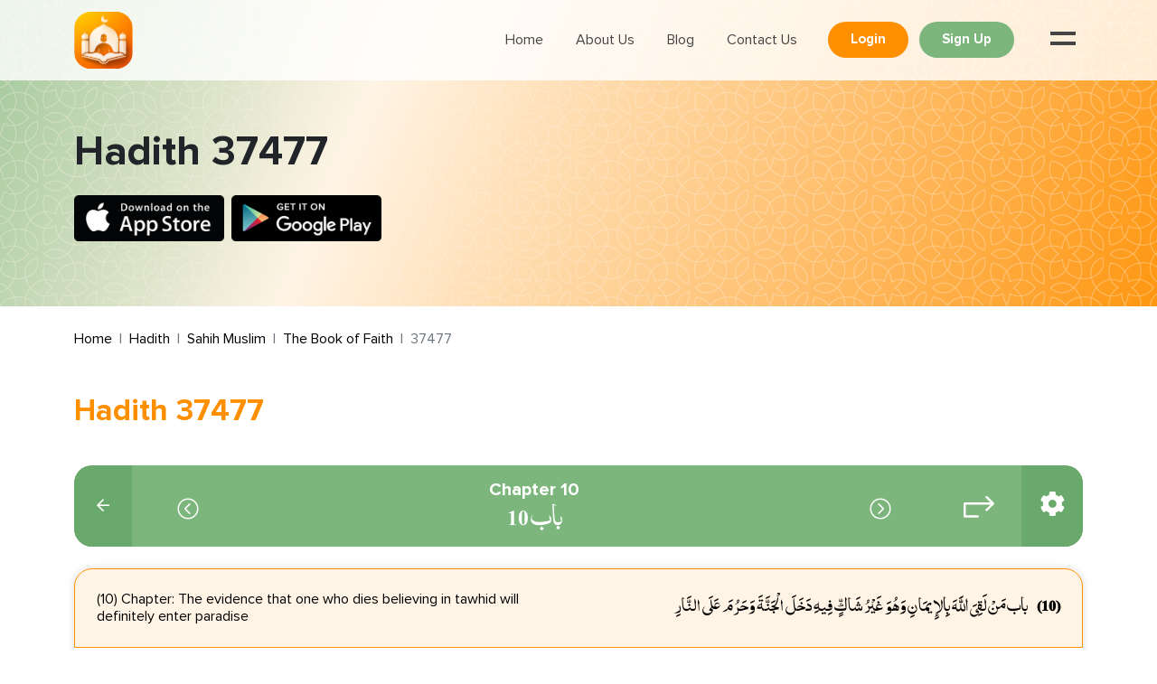

--- FILE ---
content_type: text/html; charset=UTF-8
request_url: https://muslimandquran.com/hadith/hadith-detail/37477
body_size: 7230
content:
<!doctype html>
<html lang="en" dir="ltr"
      class="">
<head>
    <meta charset="utf-8">
    <meta name="viewport" content="width=device-width, initial-scale=1, shrink-to-fit=no">
    <meta name="web_url" content="https://muslimandquran.com">
    <meta name="g_key" content="AIzaSyD6bTduhiH1YfUkx8c_8rykSN9xWr2uog0">
    <meta name="require_location" content="0">
    <meta name="timezone" content="UTC">
    <link rel="icon" href="https://muslimandquran.com/build/assets/favicon_new-79e39f9e.ico"/>

    
            <script src="https://kit.fontawesome.com/f4aeb3a8da.js" crossorigin="anonymous" defer></script>
    
            <script async="" defer="" src="https://www.googletagmanager.com/gtag/js?id=G-ZCTZ00GT86"></script>
        <script async="" defer="">

            window.dataLayer = window.dataLayer || [];
            function gtag(){dataLayer.push(arguments);}
            gtag('js', new Date());
            gtag('config', 'G-ZCTZ00GT86', {
                page_path: window.location.pathname,
            });
        </script>

        <script type="text/javascript">
            (function(c,l,a,r,i,t,y){
                c[a]=c[a]||function(){(c[a].q=c[a].q||[]).push(arguments)};
                t=l.createElement(r);t.async=1;t.src="https://www.clarity.ms/tag/"+i;
                y=l.getElementsByTagName(r)[0];y.parentNode.insertBefore(t,y);
            })(window, document, "clarity", "script", "qje6lk2xno");
        </script>
    
    
    
    <title>Hadith 37477 | Muslim and Quran</title>

<meta name="description"
      content="Hadith 37477">
<meta name="keywords"
      content="">
<meta name="author" content="Dynamologic Solutions">
<meta name="csrf-token" content="7L4HAsdbr8hoUsdRYv8gOEBolNMCzBVEYIhhn1r9"/>
<link rel="canonical" href="https://muslimandquran.com/hadith/hadith-detail/37477"/>

                        <meta property="og:title" content="Hadith 37477">
                                <meta property="og:description" content="Hadith 37477">
                                            <meta property="og:url" content="https://muslimandquran.com/hadith/hadith-detail/37477">
                        
                
    <meta name="robots" content="index, follow"/>


        <link rel="preload" as="style" href="https://muslimandquran.com/build/assets/app-d4ad5b45.css" /><link rel="stylesheet" href="https://muslimandquran.com/build/assets/app-d4ad5b45.css" />        
    <link rel="preload" fetchpriority="low" as="image" href="https://muslimandquran.com/build/assets/footer-blackbg-3a144295.jpg" />
</head>
<body>

    <header>

    

    <div class="container">
        <nav class="navbar navbar-expand-lg">
            <a class="navbar-brand" href="https://muslimandquran.com"><img src="https://muslimandquran.com/build/assets/logo-94606782.svg" width="65px"
                                                                      height="62px" alt="Muslim and Quran"
                                                                      class="navbar_logo"></a>
            <button class="navbar-toggler" type="button" data-bs-toggle="collapse"
                    data-bs-target="#navbarSupportedContent" aria-controls="navbarSupportedContent"
                    aria-expanded="false" aria-label="Toggle navigation"><span class="navbar-toggler-icon"><i
                        class="far fa-bars"></i></span></button>
            <div class="collapse navbar-collapse" id="navbarSupportedContent">
                <ul class="navbar-nav ms-auto header_nav ps-0 pe-0">
                    <li class="nav-item"><a class="nav-link "
                                            href="https://muslimandquran.com">Home</a></li>
                    <li class="nav-item"><a class="nav-link "
                                            href="https://muslimandquran.com/about-us">About Us</a></li>
                    <li class="nav-item"><a class="nav-link" href="https://blog.muslimandquran.com/">Blog </a>
                    </li>
                    <li class="nav-item"><a class="nav-link "
                                            href="https://muslimandquran.com/contact-us">Contact Us </a></li>
                </ul>
            </div>

            <span id="get_location_button" href="javascript:void(0)" class="text_black ms-1 me-1 me-md-3 fw-bold d-flex link_primary d-none cursor_pointer" ><span
                class="text_primary me-1"><i class="fas fa-location"></i></span><span
                class="d-none d-md-block">Location</span>
            </span>

            
                <div class="ms-3">
                    <a href="https://muslimandquran.com/login" class="btn btn_small bg_primary me-2 text-capitalize">
                        Login
                    </a>
                    <a href="https://muslimandquran.com/register" class="btn btn_small bg_secondry text-capitalize">
                        Sign Up
                    </a>
                </div>

            
            
            <div class="button_menu" id="toggle"><span class="top"></span><span class="middle"></span></div>
            <div class="header_overlay" id="header_overlay">
                <nav class="overlay_menu">
                    <ul class="overlay_listing">
                        <li>
                            <a href="https://muslimandquran.com" class="overlay_logo">
                                
                                    <img src="https://muslimandquran.com/build/assets/logo-94606782.svg" width="65px" height="62px" alt="logo">
                                
                            </a>
                        </li>
                        <li><a href="https://muslimandquran.com">Home</a></li>
                        <li><a href="https://muslimandquran.com/prayer-times">Prayer Times</a></li>
                        <li><a href="https://muslimandquran.com/quran">Al-Quran</a></li>
                        <li><a href="https://muslimandquran.com/qibla-direction">Qibla Direction</a></li>
                        <li><a href="https://muslimandquran.com/hadith">Hadith Collection</a></li>
                        <li><a href="https://muslimandquran.com/duas">Duas</a></li>
                        <li><a href="https://muslimandquran.com/ramadan">Ramadan</a></li>
                        <li><a href="https://muslimandquran.com/tasbihat">Tasbihat</a></li>
                        <li><a href="https://blog.muslimandquran.com/">Blog</a></li>
                    </ul>
                </nav>
            </div>
        </nav>
    </div>
    <!-- container end -->
</header>

                <div class="main_bg">
    
    <div class="banner_box">
        <div class="container">
            <span class="banner_heading"> Hadith 37477</span>
            <div class="d-flex mt-4">
                <a target="_blank" href="https://muslimandquran.com/get-app?target_platform=ios&amp;source=website" class="appstore_btn">
    <img src="https://muslimandquran.com/build/assets/appstore-80ecef95.svg" width="166px" height="58px" alt="Download Muslim and Quran from Apple appstore">
</a>

<a target="_blank" href="https://muslimandquran.com/get-app?target_platform=android&amp;source=website" class="appstore_btn">
    <img src="https://muslimandquran.com/build/assets/google_play-31ac7a59.svg" width="166px" height="58px" alt="Download Muslim and Quran from Google appstore">
</a>
            </div>
        </div>
    </div>
</div>
<div id="content"></div>

    
                <div class="mt-4 mb-5" id="section">
            <div class="container">
                <nav>
                    <ol class="breadcrumb">
        
                            <li class="breadcrumb-item"><a href="https://muslimandquran.com">Home</a></li>
            
        
                            <li class="breadcrumb-item"><a href="https://muslimandquran.com/hadith">Hadith</a></li>
            
        
                            <li class="breadcrumb-item"><a href="https://muslimandquran.com/hadith/hadith-kitab/sahih-muslim">Sahih Muslim</a></li>
            
        
                            <li class="breadcrumb-item"><a href="https://muslimandquran.com/hadith/hadith-book/sahih-muslim/the-book-of-faith">The Book of Faith</a></li>
            
        
                            <li class="breadcrumb-item active">37477</li>
            
            </ol>


                </nav>
            </div>
        </div>
    

    <section>

        <div class="container">

            <div class="d-flex justify-content-between align-items-center flex-wrap flex-md-nowrap">
                                    <h1 class="mb-3">Hadith 37477</h1>
                
                            </div>

                    </div>

        <div class="pt-4 pb-4">
                <section>
    <div class="container">
        <div
            class="d-flex flex-wrap flex-md-nowrap bg_secondry justify-content-between align-items-center mb-4 border_r_20px overflow-hidden">
            <a href="https://muslimandquran.com/hadith/hadith-book/sahih-muslim/the-book-of-faith" class="prev_page awesome_icon"><i
                    class="far fa-arrow-left" aria-hidden="true"></i></a>

            <div class="topic">

                                    <a
                        href="https://muslimandquran.com/hadith/hadith-detail/37525" class="d-inline-flex align-items-center lh_0"><span
                            class="awesome_icon fs-4 mt-2 cursor_pointer"><i class="fal fa-chevron-circle-left"
                                aria-hidden="true"></i></span></a>
                
                <div class="text-center">
                                            <p class="topic_heading">
                            Chapter 10</p>
                        <h2 class="arabic_font d_rtl text-white">
                            
                            باب 10
                        </h2>
                                    </div>
                                    <a
                        href="https://muslimandquran.com/hadith/hadith-detail/37431" class="d-inline-flex align-items-center lh_0"><span
                            class="awesome_icon fs-4 mt-2 cursor_pointer"><i class="fal fa-chevron-circle-right"
                                aria-hidden="true"></i></span></a>
                
            </div>
            <button type="button" class="jump_icon" data-bs-toggle="modal" data-bs-target="#jumpfirst_modal">
                <svg width="34" height="24" viewBox="0 0 34 24" fill="none"
                    xmlns="http://www.w3.org/2000/svg">
                    <path
                        d="M25.5356 0.000478237C25.2013 -0.00878603 24.8778 0.116886 24.6416 0.34809C24.1677 0.811705 24.1677 1.56292 24.6416 2.02613L29.8543 7.12107H1.21415C0.543608 7.12107 0 7.65276 0 8.3077V22.5489C0 23.2042 0.543608 23.7355 1.21415 23.7359H15.7856C16.1075 23.7359 16.4166 23.6107 16.6441 23.3883C16.872 23.166 16.9998 22.8639 16.9998 22.5493C16.9998 22.2347 16.872 21.9326 16.6441 21.7103C16.4166 21.4875 16.1075 21.3627 15.7856 21.3627H2.42872V9.49474H29.8543L24.6416 14.5893C24.1677 15.0525 24.1677 15.8041 24.6416 16.2673C25.1156 16.7305 25.8846 16.7305 26.3586 16.2673L33.6443 9.14672C34.1183 8.68311 34.1183 7.9319 33.6443 7.46868L26.3586 0.348492C26.1397 0.134206 25.8451 0.0097425 25.5356 0.000478237Z"
                        fill="white"></path>
                </svg>
            </button>
            <button type="button" class="setting_popup_div" id="setting_popup_btn"
                data-title="Hadith Settings" data-module="settings-common"
                data-module_name="hadith" data-module_key="hadith" data-size="modal-lg"
                data-language_code="en" data-show_arabic_text="true" data-show_translation_text="true">
                <span class="awesome_icon fs-3 lh_0"><i class="fas fa-cog" aria-hidden="true"></i></span>
            </button>
        <input type="hidden" id="module" value="hadith" />
        <input type="hidden" id="logged_in" value="" />
      </div>

      

        <div id="hadith_view">
            <div class="border_r_20px box_shadow_light mt-4 copy-content-div">
        <div class="box_top">
        <p class="arabic_font  text_black w-100 arabic_font_size_class " style="font-size: 20px"><span
                class="ms-2 text_black fw-bold">(10)</span> باب مَنْ لَقِيَ اللَّهَ بِالإِيمَانِ وَهُوَ غَيْرُ شَاكٍّ فِيهِ دَخَلَ الْجَنَّةَ وَحَرُمَ عَلَى النَّارِ
        </p>
        <h6
            class="pe-0 pe-lg-4 text_black mb-3 mb-lg-0 d_ltr w-100 d_ltr mt-3 mt-lg-0 translation_font_size_class translated_content
            " style="font-size: 16px">
            (10) Chapter: The evidence that one who dies believing in tawhid will definitely enter paradise
        </h6>
    </div>
        <div class="d-flex justify-content-between d_rtl p-4 flex-wrap flex-lg-nowrap ">
        <div class="w-100">
            <div class="round_no"> 48 </div>
            <h5 class="arabic_font text_black lh-lg arabic_font_size_class copy-this " style="font-size: 20px">
                وَحَدَّثَنِي أَحْمَدُ بْنُ إِبْرَاهِيمَ الدَّوْرَقِيُّ، حَدَّثَنَا مُبَشِّرُ بْنُ إِسْمَاعِيلَ، عَنِ الأَوْزَاعِيِّ، عَنْ عُمَيْرِ بْنِ هَانِئٍ، فِي هَذَا الإِسْنَادِ بِمِثْلِهِ غَيْرَ أَنَّهُ قَالَ &quot; أَدْخَلَهُ اللَّهُ الْجَنَّةَ عَلَى مَا كَانَ مِنْ عَمَلٍ &quot; . وَلَمْ يَذْكُرْ &quot; مِنْ أَىِّ أَبْوَابِ الْجَنَّةِ الثَّمَانِيَةِ شَاءَ &quot; . </h5>
        </div>
        <p class="text_gray pt-3 d_ltr w-100 translation_font_size_class translated_content " style="font-size: 16px"><span
                class="fw-bold">It is narrated on the authority of Umar b. Hani with the same chain of transmitters with the exception of these words: </span>
            <br><span class="copy-this"> Allah would make him (he who affirms these truths) enter Paradise through one of the eight doors which he would like. </span>
        </p>
    </div>
    <div class="p-4">
        <div class="border-top bord_c_gray pb-4"></div>
                                                <p><span class="fw-bold fs-6">Reference:</span>
                    Sahih Muslim 28 b</p>
                                                        <p><span class="fw-bold fs-6">In-book reference:</span>
                    Book 1, Hadith 48</p>
                                                        <p><span class="fw-bold fs-6">USC-MSA web (English) reference(deprecated numbering scheme):</span>
                    Book 1, Hadith 44</p>
                                            <div class="d-flex justify-content-between align-items-center border-top bord_c_gray mt-4 pt-4 f_awesome_icon">
            <div class="d-flex">
                                <div data-bs-toggle="tooltip" data-bs-placement="top" title=""
                            data-bs-placement="top"
                            data-bs-original-title="Is there any issue"
                            class="report-issues"
                            data-module_title="Hadith"
                            data-module_name="hadith"
                            data-module_id="37477"
                            data-content_url="https://muslimandquran.com/hadith/hadith-detail/37477"
                    >
                    <span class="bg-transparent border-0">
                        <i class="far fa-exclamation-triangle" aria-hidden="true"></i></span>
                </div>
            </div>
            <div class="d-flex">
                <span data-bs-toggle="tooltip" data-bs-placement="top" title="" id="copyeffect"
                    data-bs-original-title="Copy this hadith" aria-label="Copy this hadith"><i
                        class="far fa-copy copyeffect" aria-hidden="true"></i></span>
                                <span data-bs-toggle="tooltip" data-bs-placement="top" title="Bookmark this hadith"
                    data-verse-id="37477">
                    <i class="far fa-bookmark bookmark_verse" data-module-id="37477"
                        data-bookmark-id="" data-bookmark-text="Bookmark this hadith"
                        data-module-name="hadith" data-confirm-title="Are you sure?"
                        data-confirm-msg="You want to delete <strong>Bookmark</strong>"></i>
                </span>
                <div data-bs-toggle="tooltip" data-bs-placement="top" title="Add Notes"
                    data-bs-original-title="Add Notes">
                    <button type="button" class="bg-transparent border-0 notes_list_btn"
                        data-title="Notes" data-action="GetNotes"
                        data-module_id="37477" data-module_name="hadith"
                        data-module="add-notes" data-size="modal-lg">
                        <i class="fal fa-file-alt" aria-hidden="true"></i>
                    </button>
                </div>


            </div>
        </div>
    </div>
</div>


<div class="modal fade jumptomodal_class" id="jumpfirst_modal">
    <div class="modal-dialog">
        <div class="modal-content border_r_30px">
            <div class="modal-header">
                <h4 class="text-center fw-bold w-100">Jump To</h4>
                <button type="button" class="btn-close" data-bs-dismiss="modal" aria-label="Close"><i
                        class="fal fa-times fs-5" aria-hidden="true"></i></button>
            </div>
            <div class="modal-body">
                <div class="d-flex flex-wrap">
                    <button id="asd" type="button" data-hadith_id="37477"
                        class="jumpbtn jumpbtn_second_modal within_first_modal1 close_btn_modal w-100">
                        <div class="hadith_list_item">
                            <p class="text_black text-start fw-bold ps-2 lh-base w-100">Hadith</p>
                            <p class="d-flex align-items-center text_black lh-base w-100 justify-content-end">
                                 48 <span
                                    class="ms-3"><i class="far fa-chevron-right" aria-hidden="true"></i></span></p>
                        </div>
                    </button>
                                                                                                        <button type="button" data-hadith_id="37477"
                                    data-ref_id="37477" data-ref_text="Reference"
                                    class="jumpbtn jumpbtn_third_modal within_first_modal1 activeclass close_btn_modal w-100">
                                    <div class="hadith_list_item">
                                        <p class="text_black text-start fw-bold ps-2 lh-base w-100">
                                            Reference</p>
                                        <p class="d-flex align-items-center text_black lh-base w-100 justify-content-end">
                                            Sahih Muslim 28 b<span class="ms-3"><i
                                                    class="far fa-chevron-right" aria-hidden="true"></i></span></p>
                                    </div>
                                </button>
                                                                                                                <button type="button" data-hadith_id="37477"
                                    data-ref_id="37477" data-ref_text="In-book reference"
                                    class="jumpbtn jumpbtn_third_modal within_first_modal1 activeclass close_btn_modal w-100">
                                    <div class="hadith_list_item">
                                        <p class="text_black text-start fw-bold ps-2 lh-base w-100">
                                            In-book reference</p>
                                        <p class="d-flex align-items-center text_black lh-base w-100 justify-content-end">
                                            Book 1, Hadith 48<span class="ms-3"><i
                                                    class="far fa-chevron-right" aria-hidden="true"></i></span></p>
                                    </div>
                                </button>
                                                                                                                <button type="button" data-hadith_id="37477"
                                    data-ref_id="37477" data-ref_text="USC-MSA web (English) reference
(deprecated numbering scheme)"
                                    class="jumpbtn jumpbtn_third_modal within_first_modal1 activeclass close_btn_modal w-100">
                                    <div class="hadith_list_item">
                                        <p class="text_black text-start fw-bold ps-2 lh-base w-100">
                                            USC-MSA web (English) reference(deprecated numbering scheme)</p>
                                        <p class="d-flex align-items-center text_black lh-base w-100 justify-content-end">
                                            Book 1, Hadith 44<span class="ms-3"><i
                                                    class="far fa-chevron-right" aria-hidden="true"></i></span></p>
                                    </div>
                                </button>
                                                                        
                </div>
            </div>
        </div>
    </div>
</div>

<div id="jump_to_details" class="modal fade" data-bs-backdrop="false"
>
</div>

<div class="modal fade warning_modal" id="verseIssueModal" tabindex="-1" aria-labelledby="verseIssueModalLabel" aria-hidden="true" data-bs-backdrop="static" data-bs-keyboard="false">
  <div class="modal-dialog">
    <div class="modal-content">
      <div class="modal-header">
        <h4 class="modal-title" id="myModalLabel">Found some issue in the <span id="module_title_span">Hadith</span>?</h4>
        <button type="button" class="btn-close btn-close-report-issue" data-bs-dismiss="modal" aria-label="Close"><span class="fs-5 text_black"><i class="fal fa-times" aria-hidden="true"></i></span></button>
      </div>
      <div class="modal-body p-4">
        <p class="text_gray fs-5 mb-3">Your opinion matters to us. Help us in understanding the issue by submitting the below form:</p>
                            <p class="fw-bold text_gray lh-lg">
            <input type="radio" class="input_radio_item" id="reference_is_not_correct" value="Reference is not correct" name="issue_option"  checked  />
            <label for="reference_is_not_correct">Reference is not correct</label>
          </p>
                            <p class="fw-bold text_gray lh-lg">
            <input type="radio" class="input_radio_item" id="content_is_not_correct" value="Content is not correct" name="issue_option"  />
            <label for="content_is_not_correct">Content is not correct</label>
          </p>
                            <p class="fw-bold text_gray lh-lg">
            <input type="radio" class="input_radio_item" id="there_is_a_spelling_mistake" value="There is a spelling mistake" name="issue_option"  />
            <label for="there_is_a_spelling_mistake">There is a spelling mistake</label>
          </p>
                            <p class="fw-bold text_gray lh-lg">
            <input type="radio" class="input_radio_item" id="other" value="Other" name="issue_option"  />
            <label for="other">Other</label>
          </p>
                <textarea class="warning_textarea" name="issue_text" id="issue_text"></textarea>
        <div class="text-center">
            <input class="btn bg_secondry me-2" type="submit" id="submit_issue" value="Submit" />
            <button class="btn bg_gray border-2 border-dark" type="button" id="btn_cancel_report_issue">Cancel</button>
        </div>
      </div>
    </div>
  </div>
</div>

        </div>
        <div class="ajax-load" style="display: none; width: 5%; text-align: center;">
            <span class="loader-18"> </span>
        </div>

    </div>
    <!-- container end -->
</section>

<div class="modal fade notes_modal" id="notesitemModal" tabindex="-1" aria-labelledby="notesitemModalLabel" aria-hidden="true" data-bs-backdrop="static" data-bs-keyboard="false">
  <div class="modal-dialog modal-dialog-scrollable modal-lg">
    <div class="modal-content border_r_30px overflow-hidden">
  <div class="modal-header bg_secondry">

    <div class="d-flex justify-content-between w-100">
      <div class="text-center w-75 mob_100 ps-5">
        <h4 class="text-white fw-bold">Notes</h4>
        
        <p class="text-white note_count_p note_count_span"> 0 notes</p>
      </div>
      <div class="w-25 d-flex justify-content-end mob_100">
        <button
          type="button"
          class="btn btn_small bg_white text-capitalize me-2 notes_popup_btn"
          id="add_note_button"
          data-title="Notes"
          data-action="GetNotes"
          data-module_id=""
          data-note_id=""
          data-module="add-notes"
          data-module_name=""
          data-size="modal-lg"
          >Add Note
        </button>
        <button type="button" data-bs-dismiss="modal" aria-label="Close"><span class="text-white fs-4 fw-bold"><i class="fal fa-times" aria-hidden="true"></i></span></button>
      </div>

    </div>
  </div>
  <div class="modal-body pt-0" id="notesItemModalBody"></div>
</div>
</div>
</div>


        </div>

        
                    <div class="container">
                <div class="dynamic_content">
                    
                </div>
            </div>
        
    </section>

    <div id="names_player" class="audiotracks"></div>

    <footer class="text-center text-md-start">
    <div class="container">
        <div class="row">
                                    <div class="col-md-3">
                <p class="text_primary fw-bold font_20">Features</p>
                <div class="footer_b_border"></div>
                <ul class="footer_item">
                                            <li><a href="https://muslimandquran.com/prayer-times">Prayer Timings</a></li>
                                            <li><a href="https://muslimandquran.com/quran">Al-Quran</a></li>
                                            <li><a href="https://muslimandquran.com/qibla-direction">Qibla Direction</a></li>
                                            <li><a href="https://muslimandquran.com/hadith">Hadith Collection</a></li>
                                            <li><a href="https://muslimandquran.com/duas">Duas</a></li>
                                            <li><a href="https://muslimandquran.com/ramadan">Ramadan</a></li>
                                            <li><a href="https://muslimandquran.com/islamic-places">Islamic Places</a></li>
                                    </ul>
            </div>
                        <div class="col-md-3">
                <p class="text_primary fw-bold font_20">Features</p>
                <div class="footer_b_border"></div>
                <ul class="footer_item">
                                            <li><a href="https://muslimandquran.com/islamic-calendar">Islamic Calendar</a></li>
                                            <li><a href="https://muslimandquran.com/islamic-events">Islamic Events</a></li>
                                            <li><a href="https://muslimandquran.com/islamic-gallery">Islamic Gallery</a></li>
                                            <li><a href="https://muslimandquran.com/tasbihat">Tasbih</a></li>
                                            <li><a href="https://muslimandquran.com/islamic-media">Islamic Media</a></li>
                                            <li><a href="https://muslimandquran.com/kalmas">Kalmas</a></li>
                                            <li><a href="https://muslimandquran.com/99-names-of-Allah">99 Names</a></li>
                                    </ul>
            </div>
                        <div class="col-md-3">
                <p class="text_primary fw-bold font_20">Features</p>
                <div class="footer_b_border"></div>
                <ul class="footer_item">
                                            <li><a href="https://muslimandquran.com/zakat-calculator">Zakat Calculator</a></li>
                                            <li><a href="https://muslimandquran.com/salah-guide">Salah Guide</a></li>
                                            <li><a href="https://muslimandquran.com/hajj-and-umrah">Hajj &amp; Umrah</a></li>
                                            <li><a href="https://muslimandquran.com/islamic-news">Islamic News</a></li>
                                            <li><a href="https://muslimandquran.com/islamic-calendar-converter">Calendar Converter</a></li>
                                            <li><a href="https://muslimandquran.com/widgets">Widgets</a></li>
                                            <li><a href="https://blog.muslimandquran.com/">Blog</a></li>
                                    </ul>
            </div>
                        <div class="col-md-3">
                <p class="text_primary fw-bold font_20">Contact Us</p>
                <div class="footer_b_border"></div>
                <ul class="mailto">
                    <li><a href="/cdn-cgi/l/email-protection#0f7c6e636e624f627a7c6366626e616b7e7a7d6e61216c6062">Email: <span class="__cf_email__" data-cfemail="a3d0c2cfc2cee3ced6d0cfcacec2cdc7d2d6d1c2cd8dc0ccce">[email&#160;protected]</span></a></li>
                </ul>
                <p class="text_primary fw-bold font_20 mt-5">Follow Us</p>
                <div class="footer_b_border"></div>
                <ul class="socialicons">
                    <li><a target="_blank" href="https://www.facebook.com/MuslimAndQuranPro" aria-label="facebook"><span
                                class="footer_social"><i class="fab fa-facebook-f" aria-hidden="true"></i></span></a>
                    </li>
                    <li><a target="_blank" href="https://www.instagram.com/muslimandquranpro/" aria-label="instagram"><span
                                class="footer_social"><i class="fab fa-instagram" aria-hidden="true"></i></span></a>
                    </li>
                    <li><a target="_blank" href="https://www.pinterest.co.uk/MuslimandQuranPro/" aria-label="pinterest"><span
                                class="footer_social"><i class="fab fa-pinterest-p" aria-hidden="true"></i></span></a>
                    </li>
                    <li><a target="_blank" href="https://www.youtube.com/@muslimquranpro/" aria-label="youtube"><span
                                class="footer_social"><i class="fab fa-youtube" aria-hidden="true"></i></span></a></li>
                    <li><a target="_blank" href="https://twitter.com/Muslim_QuranPro" aria-label="x/twitter"><span class="footer_social"><i
                                    class="fab fa-twitter" aria-hidden="true"></i></span></a></li>
                </ul>
            </div>
            <ul class="footer_horizontal_links">
                <li><a href="https://muslimandquran.com">Home</a></li>
                <li><a href="https://muslimandquran.com/features">Features</a></li>
                <li><a href="https://muslimandquran.com/country-listing">Country Listing</a></li>
                <li><a href="https://blog.muslimandquran.com/">Blog</a></li>
                <li><a href="https://muslimandquran.com/about-us">About Us</a></li>
                <li><a href="https://muslimandquran.com/contact-us">Contact Us</a></li>
            </ul>
        </div>
        <div class="copyright">
            <p class="text-white">
                © Copyright 2026 Copyrights Islam, Quran, Muslim And Prayers Apps. All Rights Reserved</p>
            <p class="text-white text-lg-end mt-lg-0 mt-4">
                <a href="https://muslimandquran.com/privacypolicy">Privacy Policy</a> | <a
                    href="https://muslimandquran.com/terms-of-use">Terms of Use</a>
            </p>
        </div>
    </div>
</footer>

<div class="modal fade" id="AjaxModal" data-bs-backdrop="false">
    <div class="modal-dialog modal-dialog-scrollable modal-dialog-centered ">
        <div class="modal-content border_r_30px overflow-hidden">
            <div class="modal-header ">
                <div id="append-modal-header-left"></div>
                <span id="AjaxModalTitleSpan"><h4 id="AjaxModalTitle" class="text-center fw-bold w-100"></h4></span>
                <button type="button" class="btn_second_modal_close btn_ajax_modal_close" data-bs-dismiss="modal" aria-label="Close">
                    <span class="text_black fs-5"><i class="fal fa-times" aria-hidden="true"></i></span>
                </button>
            </div>
            <div class="modal-body p-0" id="AjaxModalContent"></div>
        </div>
    </div>
</div>

<div id="page_js_variables" data-page_data='{"js_data":{"hadith_id":37477,"login_url":"https:\/\/muslimandquran.com\/login","logged_in":false,"language_code":"en","url_jumpto":"https:\/\/muslimandquran.com\/hadith\/single-hadith\/getJumpto","current_url":"https:\/\/muslimandquran.com\/hadith\/hadith-detail\/37477","url_gethtml":"https:\/\/muslimandquran.com\/hadith\/single-hadith\/getHtml"},"common_variables":{"notification_copy_success":"Copied Successfully !","notification_copy_error":"No Content to copy","notification_location_already_updated":"Location is Already Updated","notification_download_success":"Downloaded Successfully!","datetime_formats":{"full_date_time":"Y-m-d H:i:s","date_time":"Y-m-d H:i"}}}'></div>

<link rel="modulepreload" href="https://muslimandquran.com/build/assets/app-4fc57b82.js" /><link rel="modulepreload" href="https://muslimandquran.com/build/assets/_commonjsHelpers-725317a4.js" /><link rel="modulepreload" href="https://muslimandquran.com/build/assets/jquery-e9ff9fc0.js" /><link rel="modulepreload" href="https://muslimandquran.com/build/assets/common-77ac41d0.js" /><link rel="modulepreload" href="https://muslimandquran.com/build/assets/hadith_single-6ac67622.js" /><link rel="modulepreload" href="https://muslimandquran.com/build/assets/shared_settings-bad8d398.js" /><link rel="modulepreload" href="https://muslimandquran.com/build/assets/settings_common-cef83f37.js" /><script data-cfasync="false" src="/cdn-cgi/scripts/5c5dd728/cloudflare-static/email-decode.min.js"></script><script type="module" src="https://muslimandquran.com/build/assets/app-4fc57b82.js"></script><script type="module" src="https://muslimandquran.com/build/assets/common-77ac41d0.js"></script><script type="module" src="https://muslimandquran.com/build/assets/hadith_single-6ac67622.js"></script><script type="module" src="https://muslimandquran.com/build/assets/shared_settings-bad8d398.js"></script><script type="module" src="https://muslimandquran.com/build/assets/settings_common-cef83f37.js"></script><script type="module"></script>
</body>
</html>



--- FILE ---
content_type: text/css
request_url: https://muslimandquran.com/build/assets/app-d4ad5b45.css
body_size: 59256
content:
@charset "UTF-8";/*!
 * Bootstrap v5.0.2 (https://getbootstrap.com/)
 * Copyright 2011-2021 The Bootstrap Authors
 * Copyright 2011-2021 Twitter, Inc.
 * Licensed under MIT (https://github.com/twbs/bootstrap/blob/main/LICENSE)
 */:root{--bs-blue:#0d6efd;--bs-indigo:#6610f2;--bs-purple:#6f42c1;--bs-pink:#d63384;--bs-red:#dc3545;--bs-orange:#fd7e14;--bs-yellow:#ffc107;--bs-green:#198754;--bs-teal:#20c997;--bs-cyan:#0dcaf0;--bs-white:#fff;--bs-gray:#6c757d;--bs-gray-dark:#343a40;--bs-primary:#0d6efd;--bs-secondary:#6c757d;--bs-success:#198754;--bs-info:#0dcaf0;--bs-warning:#ffc107;--bs-danger:#dc3545;--bs-light:#f8f9fa;--bs-dark:#212529;--bs-font-sans-serif:system-ui,-apple-system,"Segoe UI",Roboto,"Helvetica Neue",Arial,"Noto Sans","Liberation Sans",sans-serif,"Apple Color Emoji","Segoe UI Emoji","Segoe UI Symbol","Noto Color Emoji";--bs-font-monospace:SFMono-Regular,Menlo,Monaco,Consolas,"Liberation Mono","Courier New",monospace;--bs-gradient:linear-gradient(180deg, rgba(255, 255, 255, .15), rgba(255, 255, 255, 0))}*,:after,:before{box-sizing:border-box}@media (prefers-reduced-motion:no-preference){:root{scroll-behavior:smooth}}body{margin:0;font-family:var(--bs-font-sans-serif);font-size:1rem;font-weight:400;line-height:1.5;color:#212529;background-color:#fff;-webkit-text-size-adjust:100%;-webkit-tap-highlight-color:transparent}hr{margin:1rem 0;color:inherit;background-color:currentColor;border:0;opacity:.25}hr:not([size]){height:1px}.h1,.h2,.h3,.h4,.h5,.h6,h1,h2,h3,h4,h5,h6{margin-top:0;margin-bottom:.5rem;font-weight:500;line-height:1.2}.h1,h1{font-size:calc(1.375rem + 1.5vw)}@media (min-width:1200px){.h1,h1{font-size:2.5rem}}.h2,h2{font-size:calc(1.325rem + .9vw)}@media (min-width:1200px){.h2,h2{font-size:2rem}}.h3,h3{font-size:calc(1.3rem + .6vw)}@media (min-width:1200px){.h3,h3{font-size:1.75rem}}.h4,h4{font-size:calc(1.275rem + .3vw)}@media (min-width:1200px){.h4,h4{font-size:1.5rem}}.h5,h5{font-size:1.25rem}.h6,h6{font-size:1rem}p{margin-top:0;margin-bottom:1rem}abbr[data-bs-original-title],abbr[title]{-webkit-text-decoration:underline dotted;text-decoration:underline dotted;cursor:help;-webkit-text-decoration-skip-ink:none;text-decoration-skip-ink:none}address{margin-bottom:1rem;font-style:normal;line-height:inherit}ol,ul{padding-left:2rem}dl,ol,ul{margin-top:0;margin-bottom:1rem}ol ol,ol ul,ul ol,ul ul{margin-bottom:0}dt{font-weight:700}dd{margin-bottom:.5rem;margin-left:0}blockquote{margin:0 0 1rem}b,strong{font-weight:bolder}.small,small{font-size:.875em}.mark,mark{padding:.2em;background-color:#fcf8e3}sub,sup{position:relative;font-size:.75em;line-height:0;vertical-align:baseline}sub{bottom:-.25em}sup{top:-.5em}a{color:#0d6efd;text-decoration:underline}a:hover{color:#0a58ca}a:not([href]):not([class]),a:not([href]):not([class]):hover{color:inherit;text-decoration:none}code,kbd,pre,samp{font-family:var(--bs-font-monospace);font-size:1em;direction:ltr;unicode-bidi:bidi-override}pre{display:block;margin-top:0;margin-bottom:1rem;overflow:auto;font-size:.875em}pre code{font-size:inherit;color:inherit;word-break:normal}code{font-size:.875em;color:#d63384;word-wrap:break-word}a>code{color:inherit}kbd{padding:.2rem .4rem;font-size:.875em;color:#fff;background-color:#212529;border-radius:.2rem}kbd kbd{padding:0;font-size:1em;font-weight:700}figure{margin:0 0 1rem}img,svg{vertical-align:middle}table{caption-side:bottom;border-collapse:collapse}caption{padding-top:.5rem;padding-bottom:.5rem;color:#6c757d;text-align:left}th{text-align:inherit;text-align:-webkit-match-parent}tbody,td,tfoot,th,thead,tr{border-color:inherit;border-style:solid;border-width:0}label{display:inline-block}button{border-radius:0}button:focus:not(:focus-visible){outline:0}button,input,optgroup,select,textarea{margin:0;font-family:inherit;font-size:inherit;line-height:inherit}button,select{text-transform:none}[role=button]{cursor:pointer}select{word-wrap:normal}select:disabled{opacity:1}[list]::-webkit-calendar-picker-indicator{display:none}[type=button],[type=reset],[type=submit],button{-webkit-appearance:button}[type=button]:not(:disabled),[type=reset]:not(:disabled),[type=submit]:not(:disabled),button:not(:disabled){cursor:pointer}::-moz-focus-inner{padding:0;border-style:none}textarea{resize:vertical}fieldset{min-width:0;padding:0;margin:0;border:0}legend{float:left;width:100%;padding:0;margin-bottom:.5rem;font-size:calc(1.275rem + .3vw);line-height:inherit}@media (min-width:1200px){legend{font-size:1.5rem}}legend+*{clear:left}::-webkit-datetime-edit-day-field,::-webkit-datetime-edit-fields-wrapper,::-webkit-datetime-edit-hour-field,::-webkit-datetime-edit-minute,::-webkit-datetime-edit-month-field,::-webkit-datetime-edit-text,::-webkit-datetime-edit-year-field{padding:0}::-webkit-inner-spin-button{height:auto}[type=search]{outline-offset:-2px;-webkit-appearance:textfield}::-webkit-search-decoration{-webkit-appearance:none}::-webkit-color-swatch-wrapper{padding:0}::file-selector-button{font:inherit}::-webkit-file-upload-button{font:inherit;-webkit-appearance:button}output{display:inline-block}iframe{border:0}summary{display:list-item;cursor:pointer}progress{vertical-align:baseline}[hidden]{display:none!important}.lead{font-size:1.25rem;font-weight:300}.display-1{font-size:calc(1.625rem + 4.5vw);font-weight:300;line-height:1.2}@media (min-width:1200px){.display-1{font-size:5rem}}.display-2{font-size:calc(1.575rem + 3.9vw);font-weight:300;line-height:1.2}@media (min-width:1200px){.display-2{font-size:4.5rem}}.display-3{font-size:calc(1.525rem + 3.3vw);font-weight:300;line-height:1.2}@media (min-width:1200px){.display-3{font-size:4rem}}.display-4{font-size:calc(1.475rem + 2.7vw);font-weight:300;line-height:1.2}@media (min-width:1200px){.display-4{font-size:3.5rem}}.display-5{font-size:calc(1.425rem + 2.1vw);font-weight:300;line-height:1.2}@media (min-width:1200px){.display-5{font-size:3rem}}.display-6{font-size:calc(1.375rem + 1.5vw);font-weight:300;line-height:1.2}@media (min-width:1200px){.display-6{font-size:2.5rem}}.list-unstyled,.list-inline{padding-left:0;list-style:none}.list-inline-item{display:inline-block}.list-inline-item:not(:last-child){margin-right:.5rem}.initialism{font-size:.875em;text-transform:uppercase}.blockquote{margin-bottom:1rem;font-size:1.25rem}.blockquote>:last-child{margin-bottom:0}.blockquote-footer{margin-top:-1rem;margin-bottom:1rem;font-size:.875em;color:#6c757d}.blockquote-footer:before{content:"— "}.img-fluid{max-width:100%;height:auto}.img-thumbnail{padding:.25rem;background-color:#fff;border:1px solid #dee2e6;border-radius:.25rem;max-width:100%;height:auto}.figure{display:inline-block}.figure-img{margin-bottom:.5rem;line-height:1}.figure-caption{font-size:.875em;color:#6c757d}.container,.container-fluid,.container-lg,.container-md,.container-sm,.container-xl,.container-xxl{width:100%;padding-right:var(--bs-gutter-x,.75rem);padding-left:var(--bs-gutter-x,.75rem);margin-right:auto;margin-left:auto}@media (min-width:576px){.container,.container-sm{max-width:540px}}@media (min-width:768px){.container,.container-md,.container-sm{max-width:720px}}@media (min-width:992px){.container,.container-lg,.container-md,.container-sm{max-width:960px}}@media (min-width:1200px){.container,.container-lg,.container-md,.container-sm,.container-xl{max-width:1140px}}@media (min-width:1400px){.container,.container-lg,.container-md,.container-sm,.container-xl,.container-xxl{max-width:1320px}}.row{--bs-gutter-x:1.5rem;--bs-gutter-y:0;display:flex;flex-wrap:wrap;margin-top:calc(var(--bs-gutter-y) * -1);margin-right:calc(var(--bs-gutter-x) * -.5);margin-left:calc(var(--bs-gutter-x) * -.5)}.row>*{flex-shrink:0;width:100%;max-width:100%;padding-right:calc(var(--bs-gutter-x) * .5);padding-left:calc(var(--bs-gutter-x) * .5);margin-top:var(--bs-gutter-y)}.col{flex:1 0 0%}.row-cols-auto>*{flex:0 0 auto;width:auto}.row-cols-1>*{flex:0 0 auto;width:100%}.row-cols-2>*{flex:0 0 auto;width:50%}.row-cols-3>*{flex:0 0 auto;width:33.3333333333%}.row-cols-4>*{flex:0 0 auto;width:25%}.row-cols-5>*{flex:0 0 auto;width:20%}.row-cols-6>*{flex:0 0 auto;width:16.6666666667%}@media (min-width:576px){.col-sm{flex:1 0 0%}.row-cols-sm-auto>*{flex:0 0 auto;width:auto}.row-cols-sm-1>*{flex:0 0 auto;width:100%}.row-cols-sm-2>*{flex:0 0 auto;width:50%}.row-cols-sm-3>*{flex:0 0 auto;width:33.3333333333%}.row-cols-sm-4>*{flex:0 0 auto;width:25%}.row-cols-sm-5>*{flex:0 0 auto;width:20%}.row-cols-sm-6>*{flex:0 0 auto;width:16.6666666667%}}@media (min-width:768px){.col-md{flex:1 0 0%}.row-cols-md-auto>*{flex:0 0 auto;width:auto}.row-cols-md-1>*{flex:0 0 auto;width:100%}.row-cols-md-2>*{flex:0 0 auto;width:50%}.row-cols-md-3>*{flex:0 0 auto;width:33.3333333333%}.row-cols-md-4>*{flex:0 0 auto;width:25%}.row-cols-md-5>*{flex:0 0 auto;width:20%}.row-cols-md-6>*{flex:0 0 auto;width:16.6666666667%}}@media (min-width:992px){.col-lg{flex:1 0 0%}.row-cols-lg-auto>*{flex:0 0 auto;width:auto}.row-cols-lg-1>*{flex:0 0 auto;width:100%}.row-cols-lg-2>*{flex:0 0 auto;width:50%}.row-cols-lg-3>*{flex:0 0 auto;width:33.3333333333%}.row-cols-lg-4>*{flex:0 0 auto;width:25%}.row-cols-lg-5>*{flex:0 0 auto;width:20%}.row-cols-lg-6>*{flex:0 0 auto;width:16.6666666667%}}@media (min-width:1200px){.col-xl{flex:1 0 0%}.row-cols-xl-auto>*{flex:0 0 auto;width:auto}.row-cols-xl-1>*{flex:0 0 auto;width:100%}.row-cols-xl-2>*{flex:0 0 auto;width:50%}.row-cols-xl-3>*{flex:0 0 auto;width:33.3333333333%}.row-cols-xl-4>*{flex:0 0 auto;width:25%}.row-cols-xl-5>*{flex:0 0 auto;width:20%}.row-cols-xl-6>*{flex:0 0 auto;width:16.6666666667%}}@media (min-width:1400px){.col-xxl{flex:1 0 0%}.row-cols-xxl-auto>*{flex:0 0 auto;width:auto}.row-cols-xxl-1>*{flex:0 0 auto;width:100%}.row-cols-xxl-2>*{flex:0 0 auto;width:50%}.row-cols-xxl-3>*{flex:0 0 auto;width:33.3333333333%}.row-cols-xxl-4>*{flex:0 0 auto;width:25%}.row-cols-xxl-5>*{flex:0 0 auto;width:20%}.row-cols-xxl-6>*{flex:0 0 auto;width:16.6666666667%}}.col-auto{flex:0 0 auto;width:auto}.col-1{flex:0 0 auto;width:8.33333333%}.col-2{flex:0 0 auto;width:16.66666667%}.col-3{flex:0 0 auto;width:25%}.col-4{flex:0 0 auto;width:33.33333333%}.col-5{flex:0 0 auto;width:41.66666667%}.col-6{flex:0 0 auto;width:50%}.col-7{flex:0 0 auto;width:58.33333333%}.col-8{flex:0 0 auto;width:66.66666667%}.col-9{flex:0 0 auto;width:75%}.col-10{flex:0 0 auto;width:83.33333333%}.col-11{flex:0 0 auto;width:91.66666667%}.col-12{flex:0 0 auto;width:100%}.offset-1{margin-left:8.33333333%}.offset-2{margin-left:16.66666667%}.offset-3{margin-left:25%}.offset-4{margin-left:33.33333333%}.offset-5{margin-left:41.66666667%}.offset-6{margin-left:50%}.offset-7{margin-left:58.33333333%}.offset-8{margin-left:66.66666667%}.offset-9{margin-left:75%}.offset-10{margin-left:83.33333333%}.offset-11{margin-left:91.66666667%}.g-0,.gx-0{--bs-gutter-x:0}.g-0,.gy-0{--bs-gutter-y:0}.g-1,.gx-1{--bs-gutter-x:.25rem}.g-1,.gy-1{--bs-gutter-y:.25rem}.g-2,.gx-2{--bs-gutter-x:.5rem}.g-2,.gy-2{--bs-gutter-y:.5rem}.g-3,.gx-3{--bs-gutter-x:1rem}.g-3,.gy-3{--bs-gutter-y:1rem}.g-4,.gx-4{--bs-gutter-x:1.5rem}.g-4,.gy-4{--bs-gutter-y:1.5rem}.g-5,.gx-5{--bs-gutter-x:3rem}.g-5,.gy-5{--bs-gutter-y:3rem}@media (min-width:576px){.col-sm-auto{flex:0 0 auto;width:auto}.col-sm-1{flex:0 0 auto;width:8.33333333%}.col-sm-2{flex:0 0 auto;width:16.66666667%}.col-sm-3{flex:0 0 auto;width:25%}.col-sm-4{flex:0 0 auto;width:33.33333333%}.col-sm-5{flex:0 0 auto;width:41.66666667%}.col-sm-6{flex:0 0 auto;width:50%}.col-sm-7{flex:0 0 auto;width:58.33333333%}.col-sm-8{flex:0 0 auto;width:66.66666667%}.col-sm-9{flex:0 0 auto;width:75%}.col-sm-10{flex:0 0 auto;width:83.33333333%}.col-sm-11{flex:0 0 auto;width:91.66666667%}.col-sm-12{flex:0 0 auto;width:100%}.offset-sm-0{margin-left:0}.offset-sm-1{margin-left:8.33333333%}.offset-sm-2{margin-left:16.66666667%}.offset-sm-3{margin-left:25%}.offset-sm-4{margin-left:33.33333333%}.offset-sm-5{margin-left:41.66666667%}.offset-sm-6{margin-left:50%}.offset-sm-7{margin-left:58.33333333%}.offset-sm-8{margin-left:66.66666667%}.offset-sm-9{margin-left:75%}.offset-sm-10{margin-left:83.33333333%}.offset-sm-11{margin-left:91.66666667%}.g-sm-0,.gx-sm-0{--bs-gutter-x:0}.g-sm-0,.gy-sm-0{--bs-gutter-y:0}.g-sm-1,.gx-sm-1{--bs-gutter-x:.25rem}.g-sm-1,.gy-sm-1{--bs-gutter-y:.25rem}.g-sm-2,.gx-sm-2{--bs-gutter-x:.5rem}.g-sm-2,.gy-sm-2{--bs-gutter-y:.5rem}.g-sm-3,.gx-sm-3{--bs-gutter-x:1rem}.g-sm-3,.gy-sm-3{--bs-gutter-y:1rem}.g-sm-4,.gx-sm-4{--bs-gutter-x:1.5rem}.g-sm-4,.gy-sm-4{--bs-gutter-y:1.5rem}.g-sm-5,.gx-sm-5{--bs-gutter-x:3rem}.g-sm-5,.gy-sm-5{--bs-gutter-y:3rem}}@media (min-width:768px){.col-md-auto{flex:0 0 auto;width:auto}.col-md-1{flex:0 0 auto;width:8.33333333%}.col-md-2{flex:0 0 auto;width:16.66666667%}.col-md-3{flex:0 0 auto;width:25%}.col-md-4{flex:0 0 auto;width:33.33333333%}.col-md-5{flex:0 0 auto;width:41.66666667%}.col-md-6{flex:0 0 auto;width:50%}.col-md-7{flex:0 0 auto;width:58.33333333%}.col-md-8{flex:0 0 auto;width:66.66666667%}.col-md-9{flex:0 0 auto;width:75%}.col-md-10{flex:0 0 auto;width:83.33333333%}.col-md-11{flex:0 0 auto;width:91.66666667%}.col-md-12{flex:0 0 auto;width:100%}.offset-md-0{margin-left:0}.offset-md-1{margin-left:8.33333333%}.offset-md-2{margin-left:16.66666667%}.offset-md-3{margin-left:25%}.offset-md-4{margin-left:33.33333333%}.offset-md-5{margin-left:41.66666667%}.offset-md-6{margin-left:50%}.offset-md-7{margin-left:58.33333333%}.offset-md-8{margin-left:66.66666667%}.offset-md-9{margin-left:75%}.offset-md-10{margin-left:83.33333333%}.offset-md-11{margin-left:91.66666667%}.g-md-0,.gx-md-0{--bs-gutter-x:0}.g-md-0,.gy-md-0{--bs-gutter-y:0}.g-md-1,.gx-md-1{--bs-gutter-x:.25rem}.g-md-1,.gy-md-1{--bs-gutter-y:.25rem}.g-md-2,.gx-md-2{--bs-gutter-x:.5rem}.g-md-2,.gy-md-2{--bs-gutter-y:.5rem}.g-md-3,.gx-md-3{--bs-gutter-x:1rem}.g-md-3,.gy-md-3{--bs-gutter-y:1rem}.g-md-4,.gx-md-4{--bs-gutter-x:1.5rem}.g-md-4,.gy-md-4{--bs-gutter-y:1.5rem}.g-md-5,.gx-md-5{--bs-gutter-x:3rem}.g-md-5,.gy-md-5{--bs-gutter-y:3rem}}@media (min-width:992px){.col-lg-auto{flex:0 0 auto;width:auto}.col-lg-1{flex:0 0 auto;width:8.33333333%}.col-lg-2{flex:0 0 auto;width:16.66666667%}.col-lg-3{flex:0 0 auto;width:25%}.col-lg-4{flex:0 0 auto;width:33.33333333%}.col-lg-5{flex:0 0 auto;width:41.66666667%}.col-lg-6{flex:0 0 auto;width:50%}.col-lg-7{flex:0 0 auto;width:58.33333333%}.col-lg-8{flex:0 0 auto;width:66.66666667%}.col-lg-9{flex:0 0 auto;width:75%}.col-lg-10{flex:0 0 auto;width:83.33333333%}.col-lg-11{flex:0 0 auto;width:91.66666667%}.col-lg-12{flex:0 0 auto;width:100%}.offset-lg-0{margin-left:0}.offset-lg-1{margin-left:8.33333333%}.offset-lg-2{margin-left:16.66666667%}.offset-lg-3{margin-left:25%}.offset-lg-4{margin-left:33.33333333%}.offset-lg-5{margin-left:41.66666667%}.offset-lg-6{margin-left:50%}.offset-lg-7{margin-left:58.33333333%}.offset-lg-8{margin-left:66.66666667%}.offset-lg-9{margin-left:75%}.offset-lg-10{margin-left:83.33333333%}.offset-lg-11{margin-left:91.66666667%}.g-lg-0,.gx-lg-0{--bs-gutter-x:0}.g-lg-0,.gy-lg-0{--bs-gutter-y:0}.g-lg-1,.gx-lg-1{--bs-gutter-x:.25rem}.g-lg-1,.gy-lg-1{--bs-gutter-y:.25rem}.g-lg-2,.gx-lg-2{--bs-gutter-x:.5rem}.g-lg-2,.gy-lg-2{--bs-gutter-y:.5rem}.g-lg-3,.gx-lg-3{--bs-gutter-x:1rem}.g-lg-3,.gy-lg-3{--bs-gutter-y:1rem}.g-lg-4,.gx-lg-4{--bs-gutter-x:1.5rem}.g-lg-4,.gy-lg-4{--bs-gutter-y:1.5rem}.g-lg-5,.gx-lg-5{--bs-gutter-x:3rem}.g-lg-5,.gy-lg-5{--bs-gutter-y:3rem}}@media (min-width:1200px){.col-xl-auto{flex:0 0 auto;width:auto}.col-xl-1{flex:0 0 auto;width:8.33333333%}.col-xl-2{flex:0 0 auto;width:16.66666667%}.col-xl-3{flex:0 0 auto;width:25%}.col-xl-4{flex:0 0 auto;width:33.33333333%}.col-xl-5{flex:0 0 auto;width:41.66666667%}.col-xl-6{flex:0 0 auto;width:50%}.col-xl-7{flex:0 0 auto;width:58.33333333%}.col-xl-8{flex:0 0 auto;width:66.66666667%}.col-xl-9{flex:0 0 auto;width:75%}.col-xl-10{flex:0 0 auto;width:83.33333333%}.col-xl-11{flex:0 0 auto;width:91.66666667%}.col-xl-12{flex:0 0 auto;width:100%}.offset-xl-0{margin-left:0}.offset-xl-1{margin-left:8.33333333%}.offset-xl-2{margin-left:16.66666667%}.offset-xl-3{margin-left:25%}.offset-xl-4{margin-left:33.33333333%}.offset-xl-5{margin-left:41.66666667%}.offset-xl-6{margin-left:50%}.offset-xl-7{margin-left:58.33333333%}.offset-xl-8{margin-left:66.66666667%}.offset-xl-9{margin-left:75%}.offset-xl-10{margin-left:83.33333333%}.offset-xl-11{margin-left:91.66666667%}.g-xl-0,.gx-xl-0{--bs-gutter-x:0}.g-xl-0,.gy-xl-0{--bs-gutter-y:0}.g-xl-1,.gx-xl-1{--bs-gutter-x:.25rem}.g-xl-1,.gy-xl-1{--bs-gutter-y:.25rem}.g-xl-2,.gx-xl-2{--bs-gutter-x:.5rem}.g-xl-2,.gy-xl-2{--bs-gutter-y:.5rem}.g-xl-3,.gx-xl-3{--bs-gutter-x:1rem}.g-xl-3,.gy-xl-3{--bs-gutter-y:1rem}.g-xl-4,.gx-xl-4{--bs-gutter-x:1.5rem}.g-xl-4,.gy-xl-4{--bs-gutter-y:1.5rem}.g-xl-5,.gx-xl-5{--bs-gutter-x:3rem}.g-xl-5,.gy-xl-5{--bs-gutter-y:3rem}}@media (min-width:1400px){.col-xxl-auto{flex:0 0 auto;width:auto}.col-xxl-1{flex:0 0 auto;width:8.33333333%}.col-xxl-2{flex:0 0 auto;width:16.66666667%}.col-xxl-3{flex:0 0 auto;width:25%}.col-xxl-4{flex:0 0 auto;width:33.33333333%}.col-xxl-5{flex:0 0 auto;width:41.66666667%}.col-xxl-6{flex:0 0 auto;width:50%}.col-xxl-7{flex:0 0 auto;width:58.33333333%}.col-xxl-8{flex:0 0 auto;width:66.66666667%}.col-xxl-9{flex:0 0 auto;width:75%}.col-xxl-10{flex:0 0 auto;width:83.33333333%}.col-xxl-11{flex:0 0 auto;width:91.66666667%}.col-xxl-12{flex:0 0 auto;width:100%}.offset-xxl-0{margin-left:0}.offset-xxl-1{margin-left:8.33333333%}.offset-xxl-2{margin-left:16.66666667%}.offset-xxl-3{margin-left:25%}.offset-xxl-4{margin-left:33.33333333%}.offset-xxl-5{margin-left:41.66666667%}.offset-xxl-6{margin-left:50%}.offset-xxl-7{margin-left:58.33333333%}.offset-xxl-8{margin-left:66.66666667%}.offset-xxl-9{margin-left:75%}.offset-xxl-10{margin-left:83.33333333%}.offset-xxl-11{margin-left:91.66666667%}.g-xxl-0,.gx-xxl-0{--bs-gutter-x:0}.g-xxl-0,.gy-xxl-0{--bs-gutter-y:0}.g-xxl-1,.gx-xxl-1{--bs-gutter-x:.25rem}.g-xxl-1,.gy-xxl-1{--bs-gutter-y:.25rem}.g-xxl-2,.gx-xxl-2{--bs-gutter-x:.5rem}.g-xxl-2,.gy-xxl-2{--bs-gutter-y:.5rem}.g-xxl-3,.gx-xxl-3{--bs-gutter-x:1rem}.g-xxl-3,.gy-xxl-3{--bs-gutter-y:1rem}.g-xxl-4,.gx-xxl-4{--bs-gutter-x:1.5rem}.g-xxl-4,.gy-xxl-4{--bs-gutter-y:1.5rem}.g-xxl-5,.gx-xxl-5{--bs-gutter-x:3rem}.g-xxl-5,.gy-xxl-5{--bs-gutter-y:3rem}}.table{--bs-table-bg:transparent;--bs-table-accent-bg:transparent;--bs-table-striped-color:#212529;--bs-table-striped-bg:rgba(0, 0, 0, .05);--bs-table-active-color:#212529;--bs-table-active-bg:rgba(0, 0, 0, .1);--bs-table-hover-color:#212529;--bs-table-hover-bg:rgba(0, 0, 0, .075);width:100%;margin-bottom:1rem;color:#212529;vertical-align:top;border-color:#dee2e6}.table>:not(caption)>*>*{padding:.5rem;background-color:var(--bs-table-bg);border-bottom-width:1px;box-shadow:inset 0 0 0 9999px var(--bs-table-accent-bg)}.table>tbody{vertical-align:inherit}.table>thead{vertical-align:bottom}.table>:not(:last-child)>:last-child>*{border-bottom-color:currentColor}.caption-top{caption-side:top}.table-sm>:not(caption)>*>*{padding:.25rem}.table-bordered>:not(caption)>*{border-width:1px 0}.table-bordered>:not(caption)>*>*{border-width:0 1px}.table-borderless>:not(caption)>*>*{border-bottom-width:0}.table-striped>tbody>tr:nth-of-type(odd){--bs-table-accent-bg:var(--bs-table-striped-bg);color:var(--bs-table-striped-color)}.table-active{--bs-table-accent-bg:var(--bs-table-active-bg);color:var(--bs-table-active-color)}.table-hover>tbody>tr:hover{--bs-table-accent-bg:var(--bs-table-hover-bg);color:var(--bs-table-hover-color)}.table-primary{--bs-table-bg:#cfe2ff;--bs-table-striped-bg:#c5d7f2;--bs-table-striped-color:#000;--bs-table-active-bg:#bacbe6;--bs-table-active-color:#000;--bs-table-hover-bg:#bfd1ec;--bs-table-hover-color:#000;color:#000;border-color:#bacbe6}.table-secondary{--bs-table-bg:#e2e3e5;--bs-table-striped-bg:#d7d8da;--bs-table-striped-color:#000;--bs-table-active-bg:#cbccce;--bs-table-active-color:#000;--bs-table-hover-bg:#d1d2d4;--bs-table-hover-color:#000;color:#000;border-color:#cbccce}.table-success{--bs-table-bg:#d1e7dd;--bs-table-striped-bg:#c7dbd2;--bs-table-striped-color:#000;--bs-table-active-bg:#bcd0c7;--bs-table-active-color:#000;--bs-table-hover-bg:#c1d6cc;--bs-table-hover-color:#000;color:#000;border-color:#bcd0c7}.table-info{--bs-table-bg:#cff4fc;--bs-table-striped-bg:#c5e8ef;--bs-table-striped-color:#000;--bs-table-active-bg:#badce3;--bs-table-active-color:#000;--bs-table-hover-bg:#bfe2e9;--bs-table-hover-color:#000;color:#000;border-color:#badce3}.table-warning{--bs-table-bg:#fff3cd;--bs-table-striped-bg:#f2e7c3;--bs-table-striped-color:#000;--bs-table-active-bg:#e6dbb9;--bs-table-active-color:#000;--bs-table-hover-bg:#ece1be;--bs-table-hover-color:#000;color:#000;border-color:#e6dbb9}.table-danger{--bs-table-bg:#f8d7da;--bs-table-striped-bg:#eccccf;--bs-table-striped-color:#000;--bs-table-active-bg:#dfc2c4;--bs-table-active-color:#000;--bs-table-hover-bg:#e5c7ca;--bs-table-hover-color:#000;color:#000;border-color:#dfc2c4}.table-light{--bs-table-bg:#f8f9fa;--bs-table-striped-bg:#ecedee;--bs-table-striped-color:#000;--bs-table-active-bg:#dfe0e1;--bs-table-active-color:#000;--bs-table-hover-bg:#e5e6e7;--bs-table-hover-color:#000;color:#000;border-color:#dfe0e1}.table-dark{--bs-table-bg:#212529;--bs-table-striped-bg:#2c3034;--bs-table-striped-color:#fff;--bs-table-active-bg:#373b3e;--bs-table-active-color:#fff;--bs-table-hover-bg:#323539;--bs-table-hover-color:#fff;color:#fff;border-color:#373b3e}.table-responsive{overflow-x:auto;-webkit-overflow-scrolling:touch}@media (max-width:575.98px){.table-responsive-sm{overflow-x:auto;-webkit-overflow-scrolling:touch}}@media (max-width:767.98px){.table-responsive-md{overflow-x:auto;-webkit-overflow-scrolling:touch}}@media (max-width:991.98px){.table-responsive-lg{overflow-x:auto;-webkit-overflow-scrolling:touch}}@media (max-width:1199.98px){.table-responsive-xl{overflow-x:auto;-webkit-overflow-scrolling:touch}}@media (max-width:1399.98px){.table-responsive-xxl{overflow-x:auto;-webkit-overflow-scrolling:touch}}.form-label{margin-bottom:.5rem}.col-form-label{padding-top:calc(.375rem + 1px);padding-bottom:calc(.375rem + 1px);margin-bottom:0;font-size:inherit;line-height:1.5}.col-form-label-lg{padding-top:calc(.5rem + 1px);padding-bottom:calc(.5rem + 1px);font-size:1.25rem}.col-form-label-sm{padding-top:calc(.25rem + 1px);padding-bottom:calc(.25rem + 1px);font-size:.875rem}.form-text{margin-top:.25rem;font-size:.875em;color:#6c757d}.form-control{display:block;width:100%;padding:.375rem .75rem;font-size:1rem;font-weight:400;line-height:1.5;color:#212529;background-color:#fff;background-clip:padding-box;border:1px solid #ced4da;-webkit-appearance:none;-moz-appearance:none;appearance:none;border-radius:.25rem;transition:border-color .15s ease-in-out,box-shadow .15s ease-in-out}@media (prefers-reduced-motion:reduce){.form-control{transition:none}}.form-control[type=file]{overflow:hidden}.form-control[type=file]:not(:disabled):not([readonly]){cursor:pointer}.form-control:focus{color:#212529;background-color:#fff;border-color:#86b7fe;outline:0;box-shadow:0 0 0 .25rem #0d6efd40}.form-control::-webkit-date-and-time-value{height:1.5em}.form-control::-moz-placeholder{color:#6c757d;opacity:1}.form-control::placeholder{color:#6c757d;opacity:1}.form-control:disabled,.form-control[readonly]{background-color:#e9ecef;opacity:1}.form-control::file-selector-button{padding:.375rem .75rem;margin:-.375rem -.75rem;-webkit-margin-end:.75rem;margin-inline-end:.75rem;color:#212529;background-color:#e9ecef;pointer-events:none;border-color:inherit;border-style:solid;border-width:0;border-inline-end-width:1px;border-radius:0;transition:color .15s ease-in-out,background-color .15s ease-in-out,border-color .15s ease-in-out,box-shadow .15s ease-in-out}@media (prefers-reduced-motion:reduce){.form-control::file-selector-button{transition:none}}.form-control:hover:not(:disabled):not([readonly])::file-selector-button{background-color:#dde0e3}.form-control::-webkit-file-upload-button{padding:.375rem .75rem;margin:-.375rem -.75rem;-webkit-margin-end:.75rem;margin-inline-end:.75rem;color:#212529;background-color:#e9ecef;pointer-events:none;border-color:inherit;border-style:solid;border-width:0;border-inline-end-width:1px;border-radius:0;-webkit-transition:color .15s ease-in-out,background-color .15s ease-in-out,border-color .15s ease-in-out,box-shadow .15s ease-in-out;transition:color .15s ease-in-out,background-color .15s ease-in-out,border-color .15s ease-in-out,box-shadow .15s ease-in-out}@media (prefers-reduced-motion:reduce){.form-control::-webkit-file-upload-button{-webkit-transition:none;transition:none}}.form-control:hover:not(:disabled):not([readonly])::-webkit-file-upload-button{background-color:#dde0e3}.form-control-plaintext{display:block;width:100%;padding:.375rem 0;margin-bottom:0;line-height:1.5;color:#212529;background-color:transparent;border:solid transparent;border-width:1px 0}.form-control-plaintext.form-control-lg,.form-control-plaintext.form-control-sm{padding-right:0;padding-left:0}.form-control-sm{min-height:calc(1.5em + .5rem + 2px);padding:.25rem .5rem;font-size:.875rem;border-radius:.2rem}.form-control-sm::file-selector-button{padding:.25rem .5rem;margin:-.25rem -.5rem;-webkit-margin-end:.5rem;margin-inline-end:.5rem}.form-control-sm::-webkit-file-upload-button{padding:.25rem .5rem;margin:-.25rem -.5rem;-webkit-margin-end:.5rem;margin-inline-end:.5rem}.form-control-lg{min-height:calc(1.5em + 1rem + 2px);padding:.5rem 1rem;font-size:1.25rem;border-radius:.3rem}.form-control-lg::file-selector-button{padding:.5rem 1rem;margin:-.5rem -1rem;-webkit-margin-end:1rem;margin-inline-end:1rem}.form-control-lg::-webkit-file-upload-button{padding:.5rem 1rem;margin:-.5rem -1rem;-webkit-margin-end:1rem;margin-inline-end:1rem}textarea.form-control{min-height:calc(1.5em + .75rem + 2px)}textarea.form-control-sm{min-height:calc(1.5em + .5rem + 2px)}textarea.form-control-lg{min-height:calc(1.5em + 1rem + 2px)}.form-control-color{max-width:3rem;height:auto;padding:.375rem}.form-control-color:not(:disabled):not([readonly]){cursor:pointer}.form-control-color::-moz-color-swatch{height:1.5em;border-radius:.25rem}.form-control-color::-webkit-color-swatch{height:1.5em;border-radius:.25rem}.form-select{display:block;width:100%;padding:.375rem 2.25rem .375rem .75rem;-moz-padding-start:calc(.75rem - 3px);font-size:1rem;font-weight:400;line-height:1.5;color:#212529;background-color:#fff;background-image:url("data:image/svg+xml,%3csvg xmlns='http://www.w3.org/2000/svg' viewBox='0 0 16 16'%3e%3cpath fill='none' stroke='%23343a40' stroke-linecap='round' stroke-linejoin='round' stroke-width='2' d='M2 5l6 6 6-6'/%3e%3c/svg%3e");background-repeat:no-repeat;background-position:right .75rem center;background-size:16px 12px;border:1px solid #ced4da;border-radius:.25rem;transition:border-color .15s ease-in-out,box-shadow .15s ease-in-out;-webkit-appearance:none;-moz-appearance:none;appearance:none}@media (prefers-reduced-motion:reduce){.form-select{transition:none}}.form-select:focus{border-color:#86b7fe;outline:0;box-shadow:0 0 0 .25rem #0d6efd40}.form-select[multiple],.form-select[size]:not([size="1"]){padding-right:.75rem;background-image:none}.form-select:disabled{background-color:#e9ecef}.form-select:-moz-focusring{color:transparent;text-shadow:0 0 0 #212529}.form-select-sm{padding-top:.25rem;padding-bottom:.25rem;padding-left:.5rem;font-size:.875rem}.form-select-lg{padding-top:.5rem;padding-bottom:.5rem;padding-left:1rem;font-size:1.25rem}.form-check{display:block;min-height:1.5rem;padding-left:1.5em;margin-bottom:.125rem}.form-check .form-check-input{float:left;margin-left:-1.5em}.form-check-input{width:1em;height:1em;margin-top:.25em;vertical-align:top;background-color:#fff;background-repeat:no-repeat;background-position:center;background-size:contain;border:1px solid rgba(0,0,0,.25);-webkit-appearance:none;-moz-appearance:none;appearance:none;-webkit-print-color-adjust:exact;color-adjust:exact}.form-check-input[type=checkbox]{border-radius:.25em}.form-check-input[type=radio]{border-radius:50%}.form-check-input:active{filter:brightness(90%)}.form-check-input:focus{border-color:#86b7fe;outline:0;box-shadow:0 0 0 .25rem #0d6efd40}.form-check-input:checked{background-color:#0d6efd;border-color:#0d6efd}.form-check-input:checked[type=checkbox]{background-image:url("data:image/svg+xml,%3csvg xmlns='http://www.w3.org/2000/svg' viewBox='0 0 20 20'%3e%3cpath fill='none' stroke='%23fff' stroke-linecap='round' stroke-linejoin='round' stroke-width='3' d='M6 10l3 3l6-6'/%3e%3c/svg%3e")}.form-check-input:checked[type=radio]{background-image:url("data:image/svg+xml,%3csvg xmlns='http://www.w3.org/2000/svg' viewBox='-4 -4 8 8'%3e%3ccircle r='2' fill='%23fff'/%3e%3c/svg%3e")}.form-check-input[type=checkbox]:indeterminate{background-color:#0d6efd;border-color:#0d6efd;background-image:url("data:image/svg+xml,%3csvg xmlns='http://www.w3.org/2000/svg' viewBox='0 0 20 20'%3e%3cpath fill='none' stroke='%23fff' stroke-linecap='round' stroke-linejoin='round' stroke-width='3' d='M6 10h8'/%3e%3c/svg%3e")}.form-check-input:disabled{pointer-events:none;filter:none;opacity:.5}.form-check-input:disabled~.form-check-label,.form-check-input[disabled]~.form-check-label{opacity:.5}.form-switch{padding-left:2.5em}.form-switch .form-check-input{width:2em;margin-left:-2.5em;background-image:url("data:image/svg+xml,%3csvg xmlns='http://www.w3.org/2000/svg' viewBox='-4 -4 8 8'%3e%3ccircle r='3' fill='rgba%280, 0, 0, 0.25%29'/%3e%3c/svg%3e");background-position:left center;border-radius:2em;transition:background-position .15s ease-in-out}@media (prefers-reduced-motion:reduce){.form-switch .form-check-input{transition:none}}.form-switch .form-check-input:focus{background-image:url("data:image/svg+xml,%3csvg xmlns='http://www.w3.org/2000/svg' viewBox='-4 -4 8 8'%3e%3ccircle r='3' fill='%2386b7fe'/%3e%3c/svg%3e")}.form-switch .form-check-input:checked{background-position:right center;background-image:url("data:image/svg+xml,%3csvg xmlns='http://www.w3.org/2000/svg' viewBox='-4 -4 8 8'%3e%3ccircle r='3' fill='%23fff'/%3e%3c/svg%3e")}.form-check-inline{display:inline-block;margin-right:1rem}.btn-check{position:absolute;clip:rect(0,0,0,0);pointer-events:none}.btn-check:disabled+.btn,.btn-check[disabled]+.btn{pointer-events:none;filter:none;opacity:.65}.form-range{width:100%;height:1.5rem;padding:0;background-color:transparent;-webkit-appearance:none;-moz-appearance:none;appearance:none}.form-range:focus{outline:0}.form-range:focus::-webkit-slider-thumb{box-shadow:0 0 0 1px #fff,0 0 0 .25rem #0d6efd40}.form-range:focus::-moz-range-thumb{box-shadow:0 0 0 1px #fff,0 0 0 .25rem #0d6efd40}.form-range::-moz-focus-outer{border:0}.form-range::-webkit-slider-thumb{width:1rem;height:1rem;margin-top:-.25rem;background-color:#0d6efd;border:0;border-radius:1rem;-webkit-transition:background-color .15s ease-in-out,border-color .15s ease-in-out,box-shadow .15s ease-in-out;transition:background-color .15s ease-in-out,border-color .15s ease-in-out,box-shadow .15s ease-in-out;-webkit-appearance:none;-moz-appearance:none;appearance:none}@media (prefers-reduced-motion:reduce){.form-range::-webkit-slider-thumb{-webkit-transition:none;transition:none}}.form-range::-webkit-slider-thumb:active{background-color:#b6d4fe}.form-range::-webkit-slider-runnable-track{width:100%;height:.5rem;color:transparent;cursor:pointer;background-color:#dee2e6;border-color:transparent;border-radius:1rem}.form-range::-moz-range-thumb{width:1rem;height:1rem;background-color:#0d6efd;border:0;border-radius:1rem;-moz-transition:background-color .15s ease-in-out,border-color .15s ease-in-out,box-shadow .15s ease-in-out;transition:background-color .15s ease-in-out,border-color .15s ease-in-out,box-shadow .15s ease-in-out;-moz-appearance:none;-webkit-appearance:none;appearance:none}@media (prefers-reduced-motion:reduce){.form-range::-moz-range-thumb{-moz-transition:none;transition:none}}.form-range::-moz-range-thumb:active{background-color:#b6d4fe}.form-range::-moz-range-track{width:100%;height:.5rem;color:transparent;cursor:pointer;background-color:#dee2e6;border-color:transparent;border-radius:1rem}.form-range:disabled{pointer-events:none}.form-range:disabled::-webkit-slider-thumb{background-color:#adb5bd}.form-range:disabled::-moz-range-thumb{background-color:#adb5bd}.form-floating{position:relative}.form-floating>.form-control,.form-floating>.form-select{height:calc(3.5rem + 2px);line-height:1.25}.form-floating>label{position:absolute;top:0;left:0;height:100%;padding:1rem .75rem;pointer-events:none;border:1px solid transparent;transform-origin:0 0;transition:opacity .1s ease-in-out,transform .1s ease-in-out}@media (prefers-reduced-motion:reduce){.form-floating>label{transition:none}}.form-floating>.form-control{padding:1rem .75rem}.form-floating>.form-control::-moz-placeholder{color:transparent}.form-floating>.form-control::placeholder{color:transparent}.form-floating>.form-control:not(:-moz-placeholder-shown){padding-top:1.625rem;padding-bottom:.625rem}.form-floating>.form-control:focus,.form-floating>.form-control:not(:placeholder-shown){padding-top:1.625rem;padding-bottom:.625rem}.form-floating>.form-control:-webkit-autofill{padding-top:1.625rem;padding-bottom:.625rem}.form-floating>.form-select{padding-top:1.625rem;padding-bottom:.625rem}.form-floating>.form-control:not(:-moz-placeholder-shown)~label{opacity:.65;transform:scale(.85) translateY(-.5rem) translate(.15rem)}.form-floating>.form-control:focus~label,.form-floating>.form-control:not(:placeholder-shown)~label,.form-floating>.form-select~label{opacity:.65;transform:scale(.85) translateY(-.5rem) translate(.15rem)}.form-floating>.form-control:-webkit-autofill~label{opacity:.65;transform:scale(.85) translateY(-.5rem) translate(.15rem)}.input-group{position:relative;display:flex;flex-wrap:wrap;align-items:stretch;width:100%}.input-group>.form-control,.input-group>.form-select{position:relative;flex:1 1 auto;width:1%;min-width:0}.input-group>.form-control:focus,.input-group>.form-select:focus{z-index:3}.input-group .btn{position:relative;z-index:2}.input-group .btn:focus{z-index:3}.input-group-text{display:flex;align-items:center;padding:.375rem .75rem;font-size:1rem;font-weight:400;line-height:1.5;color:#212529;text-align:center;white-space:nowrap;background-color:#e9ecef;border:1px solid #ced4da;border-radius:.25rem}.input-group-lg>.btn,.input-group-lg>.form-control,.input-group-lg>.form-select,.input-group-lg>.input-group-text{padding:.5rem 1rem;font-size:1.25rem;border-radius:.3rem}.input-group-sm>.btn,.input-group-sm>.form-control,.input-group-sm>.form-select,.input-group-sm>.input-group-text{padding:.25rem .5rem;font-size:.875rem;border-radius:.2rem}.input-group-lg>.form-select,.input-group-sm>.form-select{padding-right:3rem}.input-group:not(.has-validation)>.dropdown-toggle:nth-last-child(n+3),.input-group:not(.has-validation)>:not(:last-child):not(.dropdown-toggle):not(.dropdown-menu){border-top-right-radius:0;border-bottom-right-radius:0}.input-group.has-validation>.dropdown-toggle:nth-last-child(n+4),.input-group.has-validation>:nth-last-child(n+3):not(.dropdown-toggle):not(.dropdown-menu){border-top-right-radius:0;border-bottom-right-radius:0}.input-group>:not(:first-child):not(.dropdown-menu):not(.valid-tooltip):not(.valid-feedback):not(.invalid-tooltip):not(.invalid-feedback){margin-left:-1px;border-top-left-radius:0;border-bottom-left-radius:0}.valid-feedback{display:none;width:100%;margin-top:.25rem;font-size:.875em;color:#198754}.valid-tooltip{position:absolute;top:100%;z-index:5;display:none;max-width:100%;padding:.25rem .5rem;margin-top:.1rem;font-size:.875rem;color:#fff;background-color:#198754e6;border-radius:.25rem}.is-valid~.valid-feedback,.is-valid~.valid-tooltip,.was-validated :valid~.valid-feedback,.was-validated :valid~.valid-tooltip{display:block}.form-control.is-valid,.was-validated .form-control:valid{border-color:#198754;padding-right:calc(1.5em + .75rem);background-image:url("data:image/svg+xml,%3csvg xmlns='http://www.w3.org/2000/svg' viewBox='0 0 8 8'%3e%3cpath fill='%23198754' d='M2.3 6.73L.6 4.53c-.4-1.04.46-1.4 1.1-.8l1.1 1.4 3.4-3.8c.6-.63 1.6-.27 1.2.7l-4 4.6c-.43.5-.8.4-1.1.1z'/%3e%3c/svg%3e");background-repeat:no-repeat;background-position:right calc(.375em + .1875rem) center;background-size:calc(.75em + .375rem) calc(.75em + .375rem)}.form-control.is-valid:focus,.was-validated .form-control:valid:focus{border-color:#198754;box-shadow:0 0 0 .25rem #19875440}.was-validated textarea.form-control:valid,textarea.form-control.is-valid{padding-right:calc(1.5em + .75rem);background-position:top calc(.375em + .1875rem) right calc(.375em + .1875rem)}.form-select.is-valid,.was-validated .form-select:valid{border-color:#198754}.form-select.is-valid:not([multiple]):not([size]),.form-select.is-valid:not([multiple])[size="1"],.was-validated .form-select:valid:not([multiple]):not([size]),.was-validated .form-select:valid:not([multiple])[size="1"]{padding-right:4.125rem;background-image:url("data:image/svg+xml,%3csvg xmlns='http://www.w3.org/2000/svg' viewBox='0 0 16 16'%3e%3cpath fill='none' stroke='%23343a40' stroke-linecap='round' stroke-linejoin='round' stroke-width='2' d='M2 5l6 6 6-6'/%3e%3c/svg%3e"),url("data:image/svg+xml,%3csvg xmlns='http://www.w3.org/2000/svg' viewBox='0 0 8 8'%3e%3cpath fill='%23198754' d='M2.3 6.73L.6 4.53c-.4-1.04.46-1.4 1.1-.8l1.1 1.4 3.4-3.8c.6-.63 1.6-.27 1.2.7l-4 4.6c-.43.5-.8.4-1.1.1z'/%3e%3c/svg%3e");background-position:right .75rem center,center right 2.25rem;background-size:16px 12px,calc(.75em + .375rem) calc(.75em + .375rem)}.form-select.is-valid:focus,.was-validated .form-select:valid:focus{border-color:#198754;box-shadow:0 0 0 .25rem #19875440}.form-check-input.is-valid,.was-validated .form-check-input:valid{border-color:#198754}.form-check-input.is-valid:checked,.was-validated .form-check-input:valid:checked{background-color:#198754}.form-check-input.is-valid:focus,.was-validated .form-check-input:valid:focus{box-shadow:0 0 0 .25rem #19875440}.form-check-input.is-valid~.form-check-label,.was-validated .form-check-input:valid~.form-check-label{color:#198754}.form-check-inline .form-check-input~.valid-feedback{margin-left:.5em}.input-group .form-control.is-valid,.input-group .form-select.is-valid,.was-validated .input-group .form-control:valid,.was-validated .input-group .form-select:valid{z-index:1}.input-group .form-control.is-valid:focus,.input-group .form-select.is-valid:focus,.was-validated .input-group .form-control:valid:focus,.was-validated .input-group .form-select:valid:focus{z-index:3}.invalid-feedback{display:none;width:100%;margin-top:.25rem;font-size:.875em;color:#dc3545}.invalid-tooltip{position:absolute;top:100%;z-index:5;display:none;max-width:100%;padding:.25rem .5rem;margin-top:.1rem;font-size:.875rem;color:#fff;background-color:#dc3545e6;border-radius:.25rem}.is-invalid~.invalid-feedback,.is-invalid~.invalid-tooltip,.was-validated :invalid~.invalid-feedback,.was-validated :invalid~.invalid-tooltip{display:block}.form-control.is-invalid,.was-validated .form-control:invalid{border-color:#dc3545;padding-right:calc(1.5em + .75rem);background-image:url("data:image/svg+xml,%3csvg xmlns='http://www.w3.org/2000/svg' viewBox='0 0 12 12' width='12' height='12' fill='none' stroke='%23dc3545'%3e%3ccircle cx='6' cy='6' r='4.5'/%3e%3cpath stroke-linejoin='round' d='M5.8 3.6h.4L6 6.5z'/%3e%3ccircle cx='6' cy='8.2' r='.6' fill='%23dc3545' stroke='none'/%3e%3c/svg%3e");background-repeat:no-repeat;background-position:right calc(.375em + .1875rem) center;background-size:calc(.75em + .375rem) calc(.75em + .375rem)}.form-control.is-invalid:focus,.was-validated .form-control:invalid:focus{border-color:#dc3545;box-shadow:0 0 0 .25rem #dc354540}.was-validated textarea.form-control:invalid,textarea.form-control.is-invalid{padding-right:calc(1.5em + .75rem);background-position:top calc(.375em + .1875rem) right calc(.375em + .1875rem)}.form-select.is-invalid,.was-validated .form-select:invalid{border-color:#dc3545}.form-select.is-invalid:not([multiple]):not([size]),.form-select.is-invalid:not([multiple])[size="1"],.was-validated .form-select:invalid:not([multiple]):not([size]),.was-validated .form-select:invalid:not([multiple])[size="1"]{padding-right:4.125rem;background-image:url("data:image/svg+xml,%3csvg xmlns='http://www.w3.org/2000/svg' viewBox='0 0 16 16'%3e%3cpath fill='none' stroke='%23343a40' stroke-linecap='round' stroke-linejoin='round' stroke-width='2' d='M2 5l6 6 6-6'/%3e%3c/svg%3e"),url("data:image/svg+xml,%3csvg xmlns='http://www.w3.org/2000/svg' viewBox='0 0 12 12' width='12' height='12' fill='none' stroke='%23dc3545'%3e%3ccircle cx='6' cy='6' r='4.5'/%3e%3cpath stroke-linejoin='round' d='M5.8 3.6h.4L6 6.5z'/%3e%3ccircle cx='6' cy='8.2' r='.6' fill='%23dc3545' stroke='none'/%3e%3c/svg%3e");background-position:right .75rem center,center right 2.25rem;background-size:16px 12px,calc(.75em + .375rem) calc(.75em + .375rem)}.form-select.is-invalid:focus,.was-validated .form-select:invalid:focus{border-color:#dc3545;box-shadow:0 0 0 .25rem #dc354540}.form-check-input.is-invalid,.was-validated .form-check-input:invalid{border-color:#dc3545}.form-check-input.is-invalid:checked,.was-validated .form-check-input:invalid:checked{background-color:#dc3545}.form-check-input.is-invalid:focus,.was-validated .form-check-input:invalid:focus{box-shadow:0 0 0 .25rem #dc354540}.form-check-input.is-invalid~.form-check-label,.was-validated .form-check-input:invalid~.form-check-label{color:#dc3545}.form-check-inline .form-check-input~.invalid-feedback{margin-left:.5em}.input-group .form-control.is-invalid,.input-group .form-select.is-invalid,.was-validated .input-group .form-control:invalid,.was-validated .input-group .form-select:invalid{z-index:2}.input-group .form-control.is-invalid:focus,.input-group .form-select.is-invalid:focus,.was-validated .input-group .form-control:invalid:focus,.was-validated .input-group .form-select:invalid:focus{z-index:3}.btn{display:inline-block;font-weight:400;line-height:1.5;color:#212529;text-align:center;text-decoration:none;vertical-align:middle;cursor:pointer;-webkit-user-select:none;-moz-user-select:none;user-select:none;background-color:transparent;border:1px solid transparent;padding:.375rem .75rem;font-size:1rem;border-radius:.25rem;transition:color .15s ease-in-out,background-color .15s ease-in-out,border-color .15s ease-in-out,box-shadow .15s ease-in-out}@media (prefers-reduced-motion:reduce){.btn{transition:none}}.btn:hover{color:#212529}.btn-check:focus+.btn,.btn:focus{outline:0;box-shadow:0 0 0 .25rem #0d6efd40}.btn.disabled,.btn:disabled,fieldset:disabled .btn{pointer-events:none;opacity:.65}.btn-primary{color:#fff;background-color:#0d6efd;border-color:#0d6efd}.btn-primary:hover{color:#fff;background-color:#0b5ed7;border-color:#0a58ca}.btn-check:focus+.btn-primary,.btn-primary:focus{color:#fff;background-color:#0b5ed7;border-color:#0a58ca;box-shadow:0 0 0 .25rem #3184fd80}.btn-check:active+.btn-primary,.btn-check:checked+.btn-primary,.btn-primary.active,.btn-primary:active,.show>.btn-primary.dropdown-toggle{color:#fff;background-color:#0a58ca;border-color:#0a53be}.btn-check:active+.btn-primary:focus,.btn-check:checked+.btn-primary:focus,.btn-primary.active:focus,.btn-primary:active:focus,.show>.btn-primary.dropdown-toggle:focus{box-shadow:0 0 0 .25rem #3184fd80}.btn-primary.disabled,.btn-primary:disabled{color:#fff;background-color:#0d6efd;border-color:#0d6efd}.btn-secondary{color:#fff;background-color:#6c757d;border-color:#6c757d}.btn-secondary:hover{color:#fff;background-color:#5c636a;border-color:#565e64}.btn-check:focus+.btn-secondary,.btn-secondary:focus{color:#fff;background-color:#5c636a;border-color:#565e64;box-shadow:0 0 0 .25rem #828a9180}.btn-check:active+.btn-secondary,.btn-check:checked+.btn-secondary,.btn-secondary.active,.btn-secondary:active,.show>.btn-secondary.dropdown-toggle{color:#fff;background-color:#565e64;border-color:#51585e}.btn-check:active+.btn-secondary:focus,.btn-check:checked+.btn-secondary:focus,.btn-secondary.active:focus,.btn-secondary:active:focus,.show>.btn-secondary.dropdown-toggle:focus{box-shadow:0 0 0 .25rem #828a9180}.btn-secondary.disabled,.btn-secondary:disabled{color:#fff;background-color:#6c757d;border-color:#6c757d}.btn-success{color:#fff;background-color:#198754;border-color:#198754}.btn-success:hover{color:#fff;background-color:#157347;border-color:#146c43}.btn-check:focus+.btn-success,.btn-success:focus{color:#fff;background-color:#157347;border-color:#146c43;box-shadow:0 0 0 .25rem #3c996e80}.btn-check:active+.btn-success,.btn-check:checked+.btn-success,.btn-success.active,.btn-success:active,.show>.btn-success.dropdown-toggle{color:#fff;background-color:#146c43;border-color:#13653f}.btn-check:active+.btn-success:focus,.btn-check:checked+.btn-success:focus,.btn-success.active:focus,.btn-success:active:focus,.show>.btn-success.dropdown-toggle:focus{box-shadow:0 0 0 .25rem #3c996e80}.btn-success.disabled,.btn-success:disabled{color:#fff;background-color:#198754;border-color:#198754}.btn-info{color:#000;background-color:#0dcaf0;border-color:#0dcaf0}.btn-info:hover{color:#000;background-color:#31d2f2;border-color:#25cff2}.btn-check:focus+.btn-info,.btn-info:focus{color:#000;background-color:#31d2f2;border-color:#25cff2;box-shadow:0 0 0 .25rem #0baccc80}.btn-check:active+.btn-info,.btn-check:checked+.btn-info,.btn-info.active,.btn-info:active,.show>.btn-info.dropdown-toggle{color:#000;background-color:#3dd5f3;border-color:#25cff2}.btn-check:active+.btn-info:focus,.btn-check:checked+.btn-info:focus,.btn-info.active:focus,.btn-info:active:focus,.show>.btn-info.dropdown-toggle:focus{box-shadow:0 0 0 .25rem #0baccc80}.btn-info.disabled,.btn-info:disabled{color:#000;background-color:#0dcaf0;border-color:#0dcaf0}.btn-warning{color:#000;background-color:#ffc107;border-color:#ffc107}.btn-warning:hover{color:#000;background-color:#ffca2c;border-color:#ffc720}.btn-check:focus+.btn-warning,.btn-warning:focus{color:#000;background-color:#ffca2c;border-color:#ffc720;box-shadow:0 0 0 .25rem #d9a40680}.btn-check:active+.btn-warning,.btn-check:checked+.btn-warning,.btn-warning.active,.btn-warning:active,.show>.btn-warning.dropdown-toggle{color:#000;background-color:#ffcd39;border-color:#ffc720}.btn-check:active+.btn-warning:focus,.btn-check:checked+.btn-warning:focus,.btn-warning.active:focus,.btn-warning:active:focus,.show>.btn-warning.dropdown-toggle:focus{box-shadow:0 0 0 .25rem #d9a40680}.btn-warning.disabled,.btn-warning:disabled{color:#000;background-color:#ffc107;border-color:#ffc107}.btn-danger{color:#fff;background-color:#dc3545;border-color:#dc3545}.btn-danger:hover{color:#fff;background-color:#bb2d3b;border-color:#b02a37}.btn-check:focus+.btn-danger,.btn-danger:focus{color:#fff;background-color:#bb2d3b;border-color:#b02a37;box-shadow:0 0 0 .25rem #e1536180}.btn-check:active+.btn-danger,.btn-check:checked+.btn-danger,.btn-danger.active,.btn-danger:active,.show>.btn-danger.dropdown-toggle{color:#fff;background-color:#b02a37;border-color:#a52834}.btn-check:active+.btn-danger:focus,.btn-check:checked+.btn-danger:focus,.btn-danger.active:focus,.btn-danger:active:focus,.show>.btn-danger.dropdown-toggle:focus{box-shadow:0 0 0 .25rem #e1536180}.btn-danger.disabled,.btn-danger:disabled{color:#fff;background-color:#dc3545;border-color:#dc3545}.btn-light{color:#000;background-color:#f8f9fa;border-color:#f8f9fa}.btn-light:hover{color:#000;background-color:#f9fafb;border-color:#f9fafb}.btn-check:focus+.btn-light,.btn-light:focus{color:#000;background-color:#f9fafb;border-color:#f9fafb;box-shadow:0 0 0 .25rem #d3d4d580}.btn-check:active+.btn-light,.btn-check:checked+.btn-light,.btn-light.active,.btn-light:active,.show>.btn-light.dropdown-toggle{color:#000;background-color:#f9fafb;border-color:#f9fafb}.btn-check:active+.btn-light:focus,.btn-check:checked+.btn-light:focus,.btn-light.active:focus,.btn-light:active:focus,.show>.btn-light.dropdown-toggle:focus{box-shadow:0 0 0 .25rem #d3d4d580}.btn-light.disabled,.btn-light:disabled{color:#000;background-color:#f8f9fa;border-color:#f8f9fa}.btn-dark{color:#fff;background-color:#212529;border-color:#212529}.btn-dark:hover{color:#fff;background-color:#1c1f23;border-color:#1a1e21}.btn-check:focus+.btn-dark,.btn-dark:focus{color:#fff;background-color:#1c1f23;border-color:#1a1e21;box-shadow:0 0 0 .25rem #42464980}.btn-check:active+.btn-dark,.btn-check:checked+.btn-dark,.btn-dark.active,.btn-dark:active,.show>.btn-dark.dropdown-toggle{color:#fff;background-color:#1a1e21;border-color:#191c1f}.btn-check:active+.btn-dark:focus,.btn-check:checked+.btn-dark:focus,.btn-dark.active:focus,.btn-dark:active:focus,.show>.btn-dark.dropdown-toggle:focus{box-shadow:0 0 0 .25rem #42464980}.btn-dark.disabled,.btn-dark:disabled{color:#fff;background-color:#212529;border-color:#212529}.btn-outline-primary{color:#0d6efd;border-color:#0d6efd}.btn-outline-primary:hover{color:#fff;background-color:#0d6efd;border-color:#0d6efd}.btn-check:focus+.btn-outline-primary,.btn-outline-primary:focus{box-shadow:0 0 0 .25rem #0d6efd80}.btn-check:active+.btn-outline-primary,.btn-check:checked+.btn-outline-primary,.btn-outline-primary.active,.btn-outline-primary.dropdown-toggle.show,.btn-outline-primary:active{color:#fff;background-color:#0d6efd;border-color:#0d6efd}.btn-check:active+.btn-outline-primary:focus,.btn-check:checked+.btn-outline-primary:focus,.btn-outline-primary.active:focus,.btn-outline-primary.dropdown-toggle.show:focus,.btn-outline-primary:active:focus{box-shadow:0 0 0 .25rem #0d6efd80}.btn-outline-primary.disabled,.btn-outline-primary:disabled{color:#0d6efd;background-color:transparent}.btn-outline-secondary{color:#6c757d;border-color:#6c757d}.btn-outline-secondary:hover{color:#fff;background-color:#6c757d;border-color:#6c757d}.btn-check:focus+.btn-outline-secondary,.btn-outline-secondary:focus{box-shadow:0 0 0 .25rem #6c757d80}.btn-check:active+.btn-outline-secondary,.btn-check:checked+.btn-outline-secondary,.btn-outline-secondary.active,.btn-outline-secondary.dropdown-toggle.show,.btn-outline-secondary:active{color:#fff;background-color:#6c757d;border-color:#6c757d}.btn-check:active+.btn-outline-secondary:focus,.btn-check:checked+.btn-outline-secondary:focus,.btn-outline-secondary.active:focus,.btn-outline-secondary.dropdown-toggle.show:focus,.btn-outline-secondary:active:focus{box-shadow:0 0 0 .25rem #6c757d80}.btn-outline-secondary.disabled,.btn-outline-secondary:disabled{color:#6c757d;background-color:transparent}.btn-outline-success{color:#198754;border-color:#198754}.btn-outline-success:hover{color:#fff;background-color:#198754;border-color:#198754}.btn-check:focus+.btn-outline-success,.btn-outline-success:focus{box-shadow:0 0 0 .25rem #19875480}.btn-check:active+.btn-outline-success,.btn-check:checked+.btn-outline-success,.btn-outline-success.active,.btn-outline-success.dropdown-toggle.show,.btn-outline-success:active{color:#fff;background-color:#198754;border-color:#198754}.btn-check:active+.btn-outline-success:focus,.btn-check:checked+.btn-outline-success:focus,.btn-outline-success.active:focus,.btn-outline-success.dropdown-toggle.show:focus,.btn-outline-success:active:focus{box-shadow:0 0 0 .25rem #19875480}.btn-outline-success.disabled,.btn-outline-success:disabled{color:#198754;background-color:transparent}.btn-outline-info{color:#0dcaf0;border-color:#0dcaf0}.btn-outline-info:hover{color:#000;background-color:#0dcaf0;border-color:#0dcaf0}.btn-check:focus+.btn-outline-info,.btn-outline-info:focus{box-shadow:0 0 0 .25rem #0dcaf080}.btn-check:active+.btn-outline-info,.btn-check:checked+.btn-outline-info,.btn-outline-info.active,.btn-outline-info.dropdown-toggle.show,.btn-outline-info:active{color:#000;background-color:#0dcaf0;border-color:#0dcaf0}.btn-check:active+.btn-outline-info:focus,.btn-check:checked+.btn-outline-info:focus,.btn-outline-info.active:focus,.btn-outline-info.dropdown-toggle.show:focus,.btn-outline-info:active:focus{box-shadow:0 0 0 .25rem #0dcaf080}.btn-outline-info.disabled,.btn-outline-info:disabled{color:#0dcaf0;background-color:transparent}.btn-outline-warning{color:#ffc107;border-color:#ffc107}.btn-outline-warning:hover{color:#000;background-color:#ffc107;border-color:#ffc107}.btn-check:focus+.btn-outline-warning,.btn-outline-warning:focus{box-shadow:0 0 0 .25rem #ffc10780}.btn-check:active+.btn-outline-warning,.btn-check:checked+.btn-outline-warning,.btn-outline-warning.active,.btn-outline-warning.dropdown-toggle.show,.btn-outline-warning:active{color:#000;background-color:#ffc107;border-color:#ffc107}.btn-check:active+.btn-outline-warning:focus,.btn-check:checked+.btn-outline-warning:focus,.btn-outline-warning.active:focus,.btn-outline-warning.dropdown-toggle.show:focus,.btn-outline-warning:active:focus{box-shadow:0 0 0 .25rem #ffc10780}.btn-outline-warning.disabled,.btn-outline-warning:disabled{color:#ffc107;background-color:transparent}.btn-outline-danger{color:#dc3545;border-color:#dc3545}.btn-outline-danger:hover{color:#fff;background-color:#dc3545;border-color:#dc3545}.btn-check:focus+.btn-outline-danger,.btn-outline-danger:focus{box-shadow:0 0 0 .25rem #dc354580}.btn-check:active+.btn-outline-danger,.btn-check:checked+.btn-outline-danger,.btn-outline-danger.active,.btn-outline-danger.dropdown-toggle.show,.btn-outline-danger:active{color:#fff;background-color:#dc3545;border-color:#dc3545}.btn-check:active+.btn-outline-danger:focus,.btn-check:checked+.btn-outline-danger:focus,.btn-outline-danger.active:focus,.btn-outline-danger.dropdown-toggle.show:focus,.btn-outline-danger:active:focus{box-shadow:0 0 0 .25rem #dc354580}.btn-outline-danger.disabled,.btn-outline-danger:disabled{color:#dc3545;background-color:transparent}.btn-outline-light{color:#f8f9fa;border-color:#f8f9fa}.btn-outline-light:hover{color:#000;background-color:#f8f9fa;border-color:#f8f9fa}.btn-check:focus+.btn-outline-light,.btn-outline-light:focus{box-shadow:0 0 0 .25rem #f8f9fa80}.btn-check:active+.btn-outline-light,.btn-check:checked+.btn-outline-light,.btn-outline-light.active,.btn-outline-light.dropdown-toggle.show,.btn-outline-light:active{color:#000;background-color:#f8f9fa;border-color:#f8f9fa}.btn-check:active+.btn-outline-light:focus,.btn-check:checked+.btn-outline-light:focus,.btn-outline-light.active:focus,.btn-outline-light.dropdown-toggle.show:focus,.btn-outline-light:active:focus{box-shadow:0 0 0 .25rem #f8f9fa80}.btn-outline-light.disabled,.btn-outline-light:disabled{color:#f8f9fa;background-color:transparent}.btn-outline-dark{color:#212529;border-color:#212529}.btn-outline-dark:hover{color:#fff;background-color:#212529;border-color:#212529}.btn-check:focus+.btn-outline-dark,.btn-outline-dark:focus{box-shadow:0 0 0 .25rem #21252980}.btn-check:active+.btn-outline-dark,.btn-check:checked+.btn-outline-dark,.btn-outline-dark.active,.btn-outline-dark.dropdown-toggle.show,.btn-outline-dark:active{color:#fff;background-color:#212529;border-color:#212529}.btn-check:active+.btn-outline-dark:focus,.btn-check:checked+.btn-outline-dark:focus,.btn-outline-dark.active:focus,.btn-outline-dark.dropdown-toggle.show:focus,.btn-outline-dark:active:focus{box-shadow:0 0 0 .25rem #21252980}.btn-outline-dark.disabled,.btn-outline-dark:disabled{color:#212529;background-color:transparent}.btn-link{font-weight:400;color:#0d6efd;text-decoration:underline}.btn-link:hover{color:#0a58ca}.btn-link.disabled,.btn-link:disabled{color:#6c757d}.btn-group-lg>.btn,.btn-lg{padding:.5rem 1rem;font-size:1.25rem;border-radius:.3rem}.btn-group-sm>.btn,.btn-sm{padding:.25rem .5rem;font-size:.875rem;border-radius:.2rem}.fade{transition:opacity .15s linear}@media (prefers-reduced-motion:reduce){.fade{transition:none}}.fade:not(.show){opacity:0}.collapse:not(.show){display:none}.collapsing{height:0;overflow:hidden;transition:height .35s ease}@media (prefers-reduced-motion:reduce){.collapsing{transition:none}}.dropdown,.dropend,.dropstart,.dropup{position:relative}.dropdown-toggle{white-space:nowrap}.dropdown-toggle:after{display:inline-block;margin-left:.255em;vertical-align:.255em;content:"";border-top:.3em solid;border-right:.3em solid transparent;border-bottom:0;border-left:.3em solid transparent}.dropdown-toggle:empty:after{margin-left:0}.dropdown-menu{position:absolute;z-index:1000;display:none;min-width:10rem;padding:.5rem 0;margin:0;font-size:1rem;color:#212529;text-align:left;list-style:none;background-color:#fff;background-clip:padding-box;border:1px solid rgba(0,0,0,.15);border-radius:.25rem}.dropdown-menu[data-bs-popper]{top:100%;left:0;margin-top:.125rem}.dropdown-menu-start{--bs-position:start}.dropdown-menu-start[data-bs-popper]{right:auto;left:0}.dropdown-menu-end{--bs-position:end}.dropdown-menu-end[data-bs-popper]{right:0;left:auto}@media (min-width:576px){.dropdown-menu-sm-start{--bs-position:start}.dropdown-menu-sm-start[data-bs-popper]{right:auto;left:0}.dropdown-menu-sm-end{--bs-position:end}.dropdown-menu-sm-end[data-bs-popper]{right:0;left:auto}}@media (min-width:768px){.dropdown-menu-md-start{--bs-position:start}.dropdown-menu-md-start[data-bs-popper]{right:auto;left:0}.dropdown-menu-md-end{--bs-position:end}.dropdown-menu-md-end[data-bs-popper]{right:0;left:auto}}@media (min-width:992px){.dropdown-menu-lg-start{--bs-position:start}.dropdown-menu-lg-start[data-bs-popper]{right:auto;left:0}.dropdown-menu-lg-end{--bs-position:end}.dropdown-menu-lg-end[data-bs-popper]{right:0;left:auto}}@media (min-width:1200px){.dropdown-menu-xl-start{--bs-position:start}.dropdown-menu-xl-start[data-bs-popper]{right:auto;left:0}.dropdown-menu-xl-end{--bs-position:end}.dropdown-menu-xl-end[data-bs-popper]{right:0;left:auto}}@media (min-width:1400px){.dropdown-menu-xxl-start{--bs-position:start}.dropdown-menu-xxl-start[data-bs-popper]{right:auto;left:0}.dropdown-menu-xxl-end{--bs-position:end}.dropdown-menu-xxl-end[data-bs-popper]{right:0;left:auto}}.dropup .dropdown-menu[data-bs-popper]{top:auto;bottom:100%;margin-top:0;margin-bottom:.125rem}.dropup .dropdown-toggle:after{display:inline-block;margin-left:.255em;vertical-align:.255em;content:"";border-top:0;border-right:.3em solid transparent;border-bottom:.3em solid;border-left:.3em solid transparent}.dropup .dropdown-toggle:empty:after{margin-left:0}.dropend .dropdown-menu[data-bs-popper]{top:0;right:auto;left:100%;margin-top:0;margin-left:.125rem}.dropend .dropdown-toggle:after{display:inline-block;margin-left:.255em;vertical-align:.255em;content:"";border-top:.3em solid transparent;border-right:0;border-bottom:.3em solid transparent;border-left:.3em solid}.dropend .dropdown-toggle:empty:after{margin-left:0}.dropend .dropdown-toggle:after{vertical-align:0}.dropstart .dropdown-menu[data-bs-popper]{top:0;right:100%;left:auto;margin-top:0;margin-right:.125rem}.dropstart .dropdown-toggle:after{display:inline-block;margin-left:.255em;vertical-align:.255em;content:""}.dropstart .dropdown-toggle:after{display:none}.dropstart .dropdown-toggle:before{display:inline-block;margin-right:.255em;vertical-align:.255em;content:"";border-top:.3em solid transparent;border-right:.3em solid;border-bottom:.3em solid transparent}.dropstart .dropdown-toggle:empty:after{margin-left:0}.dropstart .dropdown-toggle:before{vertical-align:0}.dropdown-divider{height:0;margin:.5rem 0;overflow:hidden;border-top:1px solid rgba(0,0,0,.15)}.dropdown-item{display:block;width:100%;padding:.25rem 1rem;clear:both;font-weight:400;color:#212529;text-align:inherit;text-decoration:none;white-space:nowrap;background-color:transparent;border:0}.dropdown-item:focus,.dropdown-item:hover{color:#1e2125;background-color:#e9ecef}.dropdown-item.active,.dropdown-item:active{color:#fff;text-decoration:none;background-color:#0d6efd}.dropdown-item.disabled,.dropdown-item:disabled{color:#adb5bd;pointer-events:none;background-color:transparent}.dropdown-menu.show{display:block}.dropdown-header{display:block;padding:.5rem 1rem;margin-bottom:0;font-size:.875rem;color:#6c757d;white-space:nowrap}.dropdown-item-text{display:block;padding:.25rem 1rem;color:#212529}.dropdown-menu-dark{color:#dee2e6;background-color:#343a40;border-color:#00000026}.dropdown-menu-dark .dropdown-item{color:#dee2e6}.dropdown-menu-dark .dropdown-item:focus,.dropdown-menu-dark .dropdown-item:hover{color:#fff;background-color:#ffffff26}.dropdown-menu-dark .dropdown-item.active,.dropdown-menu-dark .dropdown-item:active{color:#fff;background-color:#0d6efd}.dropdown-menu-dark .dropdown-item.disabled,.dropdown-menu-dark .dropdown-item:disabled{color:#adb5bd}.dropdown-menu-dark .dropdown-divider{border-color:#00000026}.dropdown-menu-dark .dropdown-item-text{color:#dee2e6}.dropdown-menu-dark .dropdown-header{color:#adb5bd}.btn-group,.btn-group-vertical{position:relative;display:inline-flex;vertical-align:middle}.btn-group-vertical>.btn,.btn-group>.btn{position:relative;flex:1 1 auto}.btn-group-vertical>.btn-check:checked+.btn,.btn-group-vertical>.btn-check:focus+.btn,.btn-group-vertical>.btn.active,.btn-group-vertical>.btn:active,.btn-group-vertical>.btn:focus,.btn-group-vertical>.btn:hover,.btn-group>.btn-check:checked+.btn,.btn-group>.btn-check:focus+.btn,.btn-group>.btn.active,.btn-group>.btn:active,.btn-group>.btn:focus,.btn-group>.btn:hover{z-index:1}.btn-toolbar{display:flex;flex-wrap:wrap;justify-content:flex-start}.btn-toolbar .input-group{width:auto}.btn-group>.btn-group:not(:first-child),.btn-group>.btn:not(:first-child){margin-left:-1px}.btn-group>.btn-group:not(:last-child)>.btn,.btn-group>.btn:not(:last-child):not(.dropdown-toggle){border-top-right-radius:0;border-bottom-right-radius:0}.btn-group>.btn-group:not(:first-child)>.btn,.btn-group>.btn:nth-child(n+3),.btn-group>:not(.btn-check)+.btn{border-top-left-radius:0;border-bottom-left-radius:0}.dropdown-toggle-split{padding-right:.5625rem;padding-left:.5625rem}.dropdown-toggle-split:after,.dropend .dropdown-toggle-split:after,.dropup .dropdown-toggle-split:after{margin-left:0}.dropstart .dropdown-toggle-split:before{margin-right:0}.btn-group-sm>.btn+.dropdown-toggle-split,.btn-sm+.dropdown-toggle-split{padding-right:.375rem;padding-left:.375rem}.btn-group-lg>.btn+.dropdown-toggle-split,.btn-lg+.dropdown-toggle-split{padding-right:.75rem;padding-left:.75rem}.btn-group-vertical{flex-direction:column;align-items:flex-start;justify-content:center}.btn-group-vertical>.btn,.btn-group-vertical>.btn-group{width:100%}.btn-group-vertical>.btn-group:not(:first-child),.btn-group-vertical>.btn:not(:first-child){margin-top:-1px}.btn-group-vertical>.btn-group:not(:last-child)>.btn,.btn-group-vertical>.btn:not(:last-child):not(.dropdown-toggle){border-bottom-right-radius:0;border-bottom-left-radius:0}.btn-group-vertical>.btn-group:not(:first-child)>.btn,.btn-group-vertical>.btn~.btn{border-top-left-radius:0;border-top-right-radius:0}.nav{display:flex;flex-wrap:wrap;padding-left:0;margin-bottom:0;list-style:none}.nav-link{display:block;padding:.5rem 1rem;color:#0d6efd;text-decoration:none;transition:color .15s ease-in-out,background-color .15s ease-in-out,border-color .15s ease-in-out}@media (prefers-reduced-motion:reduce){.nav-link{transition:none}}.nav-link:focus,.nav-link:hover{color:#0a58ca}.nav-link.disabled{color:#6c757d;pointer-events:none;cursor:default}.nav-tabs{border-bottom:1px solid #dee2e6}.nav-tabs .nav-link{margin-bottom:-1px;background:0 0;border:1px solid transparent;border-top-left-radius:.25rem;border-top-right-radius:.25rem}.nav-tabs .nav-link:focus,.nav-tabs .nav-link:hover{border-color:#e9ecef #e9ecef #dee2e6;isolation:isolate}.nav-tabs .nav-link.disabled{color:#6c757d;background-color:transparent;border-color:transparent}.nav-tabs .nav-item.show .nav-link,.nav-tabs .nav-link.active{color:#495057;background-color:#fff;border-color:#dee2e6 #dee2e6 #fff}.nav-tabs .dropdown-menu{margin-top:-1px;border-top-left-radius:0;border-top-right-radius:0}.nav-pills .nav-link{background:0 0;border:0;border-radius:.25rem}.nav-pills .nav-link.active,.nav-pills .show>.nav-link{color:#fff;background-color:#0d6efd}.nav-fill .nav-item,.nav-fill>.nav-link{flex:1 1 auto;text-align:center}.nav-justified .nav-item,.nav-justified>.nav-link{flex-basis:0;flex-grow:1;text-align:center}.nav-fill .nav-item .nav-link,.nav-justified .nav-item .nav-link{width:100%}.tab-content>.tab-pane{display:none}.tab-content>.active{display:block}.navbar{position:relative;display:flex;flex-wrap:wrap;align-items:center;justify-content:space-between;padding-top:.5rem;padding-bottom:.5rem}.navbar>.container,.navbar>.container-fluid,.navbar>.container-lg,.navbar>.container-md,.navbar>.container-sm,.navbar>.container-xl,.navbar>.container-xxl{display:flex;flex-wrap:inherit;align-items:center;justify-content:space-between}.navbar-brand{padding-top:.3125rem;padding-bottom:.3125rem;margin-right:1rem;font-size:1.25rem;text-decoration:none;white-space:nowrap}.navbar-nav{display:flex;flex-direction:column;padding-left:0;margin-bottom:0;list-style:none}.navbar-nav .nav-link{padding-right:0;padding-left:0}.navbar-nav .dropdown-menu{position:static}.navbar-text{padding-top:.5rem;padding-bottom:.5rem}.navbar-collapse{flex-basis:100%;flex-grow:1;align-items:center}.navbar-toggler{padding:.25rem .75rem;font-size:1.25rem;line-height:1;background-color:transparent;border:1px solid transparent;border-radius:.25rem;transition:box-shadow .15s ease-in-out}@media (prefers-reduced-motion:reduce){.navbar-toggler{transition:none}}.navbar-toggler:hover{text-decoration:none}.navbar-toggler:focus{text-decoration:none;outline:0;box-shadow:0 0 0 .25rem}.navbar-toggler-icon{display:inline-block;width:1.5em;height:1.5em;vertical-align:middle;background-repeat:no-repeat;background-position:center;background-size:100%}.navbar-nav-scroll{max-height:var(--bs-scroll-height,75vh);overflow-y:auto}@media (min-width:576px){.navbar-expand-sm{flex-wrap:nowrap;justify-content:flex-start}.navbar-expand-sm .navbar-nav{flex-direction:row}.navbar-expand-sm .navbar-nav .dropdown-menu{position:absolute}.navbar-expand-sm .navbar-nav .nav-link{padding-right:.5rem;padding-left:.5rem}.navbar-expand-sm .navbar-nav-scroll{overflow:visible}.navbar-expand-sm .navbar-collapse{display:flex!important;flex-basis:auto}.navbar-expand-sm .navbar-toggler{display:none}}@media (min-width:768px){.navbar-expand-md{flex-wrap:nowrap;justify-content:flex-start}.navbar-expand-md .navbar-nav{flex-direction:row}.navbar-expand-md .navbar-nav .dropdown-menu{position:absolute}.navbar-expand-md .navbar-nav .nav-link{padding-right:.5rem;padding-left:.5rem}.navbar-expand-md .navbar-nav-scroll{overflow:visible}.navbar-expand-md .navbar-collapse{display:flex!important;flex-basis:auto}.navbar-expand-md .navbar-toggler{display:none}}@media (min-width:992px){.navbar-expand-lg{flex-wrap:nowrap;justify-content:flex-start}.navbar-expand-lg .navbar-nav{flex-direction:row}.navbar-expand-lg .navbar-nav .dropdown-menu{position:absolute}.navbar-expand-lg .navbar-nav .nav-link{padding-right:.5rem;padding-left:.5rem}.navbar-expand-lg .navbar-nav-scroll{overflow:visible}.navbar-expand-lg .navbar-collapse{display:flex!important;flex-basis:auto}.navbar-expand-lg .navbar-toggler{display:none}}@media (min-width:1200px){.navbar-expand-xl{flex-wrap:nowrap;justify-content:flex-start}.navbar-expand-xl .navbar-nav{flex-direction:row}.navbar-expand-xl .navbar-nav .dropdown-menu{position:absolute}.navbar-expand-xl .navbar-nav .nav-link{padding-right:.5rem;padding-left:.5rem}.navbar-expand-xl .navbar-nav-scroll{overflow:visible}.navbar-expand-xl .navbar-collapse{display:flex!important;flex-basis:auto}.navbar-expand-xl .navbar-toggler{display:none}}@media (min-width:1400px){.navbar-expand-xxl{flex-wrap:nowrap;justify-content:flex-start}.navbar-expand-xxl .navbar-nav{flex-direction:row}.navbar-expand-xxl .navbar-nav .dropdown-menu{position:absolute}.navbar-expand-xxl .navbar-nav .nav-link{padding-right:.5rem;padding-left:.5rem}.navbar-expand-xxl .navbar-nav-scroll{overflow:visible}.navbar-expand-xxl .navbar-collapse{display:flex!important;flex-basis:auto}.navbar-expand-xxl .navbar-toggler{display:none}}.navbar-expand{flex-wrap:nowrap;justify-content:flex-start}.navbar-expand .navbar-nav{flex-direction:row}.navbar-expand .navbar-nav .dropdown-menu{position:absolute}.navbar-expand .navbar-nav .nav-link{padding-right:.5rem;padding-left:.5rem}.navbar-expand .navbar-nav-scroll{overflow:visible}.navbar-expand .navbar-collapse{display:flex!important;flex-basis:auto}.navbar-expand .navbar-toggler{display:none}.navbar-light .navbar-brand{color:#000000e6}.navbar-light .navbar-brand:focus,.navbar-light .navbar-brand:hover{color:#000000e6}.navbar-light .navbar-nav .nav-link{color:#0000008c}.navbar-light .navbar-nav .nav-link:focus,.navbar-light .navbar-nav .nav-link:hover{color:#000000b3}.navbar-light .navbar-nav .nav-link.disabled{color:#0000004d}.navbar-light .navbar-nav .nav-link.active,.navbar-light .navbar-nav .show>.nav-link{color:#000000e6}.navbar-light .navbar-toggler{color:#0000008c;border-color:#0000001a}.navbar-light .navbar-toggler-icon{background-image:url("data:image/svg+xml,%3csvg xmlns='http://www.w3.org/2000/svg' viewBox='0 0 30 30'%3e%3cpath stroke='rgba%280, 0, 0, 0.55%29' stroke-linecap='round' stroke-miterlimit='10' stroke-width='2' d='M4 7h22M4 15h22M4 23h22'/%3e%3c/svg%3e")}.navbar-light .navbar-text{color:#0000008c}.navbar-light .navbar-text a,.navbar-light .navbar-text a:focus,.navbar-light .navbar-text a:hover{color:#000000e6}.navbar-dark .navbar-brand{color:#fff}.navbar-dark .navbar-brand:focus,.navbar-dark .navbar-brand:hover{color:#fff}.navbar-dark .navbar-nav .nav-link{color:#ffffff8c}.navbar-dark .navbar-nav .nav-link:focus,.navbar-dark .navbar-nav .nav-link:hover{color:#ffffffbf}.navbar-dark .navbar-nav .nav-link.disabled{color:#ffffff40}.navbar-dark .navbar-nav .nav-link.active,.navbar-dark .navbar-nav .show>.nav-link{color:#fff}.navbar-dark .navbar-toggler{color:#ffffff8c;border-color:#ffffff1a}.navbar-dark .navbar-toggler-icon{background-image:url("data:image/svg+xml,%3csvg xmlns='http://www.w3.org/2000/svg' viewBox='0 0 30 30'%3e%3cpath stroke='rgba%28255, 255, 255, 0.55%29' stroke-linecap='round' stroke-miterlimit='10' stroke-width='2' d='M4 7h22M4 15h22M4 23h22'/%3e%3c/svg%3e")}.navbar-dark .navbar-text{color:#ffffff8c}.navbar-dark .navbar-text a,.navbar-dark .navbar-text a:focus,.navbar-dark .navbar-text a:hover{color:#fff}.card{position:relative;display:flex;flex-direction:column;min-width:0;word-wrap:break-word;background-color:#fff;background-clip:border-box;border:1px solid rgba(0,0,0,.125);border-radius:.25rem}.card>hr{margin-right:0;margin-left:0}.card>.list-group{border-top:inherit;border-bottom:inherit}.card>.list-group:first-child{border-top-width:0;border-top-left-radius:calc(.25rem - 1px);border-top-right-radius:calc(.25rem - 1px)}.card>.list-group:last-child{border-bottom-width:0;border-bottom-right-radius:calc(.25rem - 1px);border-bottom-left-radius:calc(.25rem - 1px)}.card>.card-header+.list-group,.card>.list-group+.card-footer{border-top:0}.card-body{flex:1 1 auto;padding:1rem}.card-title{margin-bottom:.5rem}.card-subtitle{margin-top:-.25rem;margin-bottom:0}.card-text:last-child{margin-bottom:0}.card-link:hover{text-decoration:none}.card-link+.card-link{margin-left:1rem}.card-header{padding:.5rem 1rem;margin-bottom:0;background-color:#00000008;border-bottom:1px solid rgba(0,0,0,.125)}.card-header:first-child{border-radius:calc(.25rem - 1px) calc(.25rem - 1px) 0 0}.card-footer{padding:.5rem 1rem;background-color:#00000008;border-top:1px solid rgba(0,0,0,.125)}.card-footer:last-child{border-radius:0 0 calc(.25rem - 1px) calc(.25rem - 1px)}.card-header-tabs{margin-right:-.5rem;margin-bottom:-.5rem;margin-left:-.5rem;border-bottom:0}.card-header-pills{margin-right:-.5rem;margin-left:-.5rem}.card-img-overlay{position:absolute;top:0;right:0;bottom:0;left:0;padding:1rem;border-radius:calc(.25rem - 1px)}.card-img,.card-img-bottom,.card-img-top{width:100%}.card-img,.card-img-top{border-top-left-radius:calc(.25rem - 1px);border-top-right-radius:calc(.25rem - 1px)}.card-img,.card-img-bottom{border-bottom-right-radius:calc(.25rem - 1px);border-bottom-left-radius:calc(.25rem - 1px)}.card-group>.card{margin-bottom:.75rem}@media (min-width:576px){.card-group{display:flex;flex-flow:row wrap}.card-group>.card{flex:1 0 0%;margin-bottom:0}.card-group>.card+.card{margin-left:0;border-left:0}.card-group>.card:not(:last-child){border-top-right-radius:0;border-bottom-right-radius:0}.card-group>.card:not(:last-child) .card-header,.card-group>.card:not(:last-child) .card-img-top{border-top-right-radius:0}.card-group>.card:not(:last-child) .card-footer,.card-group>.card:not(:last-child) .card-img-bottom{border-bottom-right-radius:0}.card-group>.card:not(:first-child){border-top-left-radius:0;border-bottom-left-radius:0}.card-group>.card:not(:first-child) .card-header,.card-group>.card:not(:first-child) .card-img-top{border-top-left-radius:0}.card-group>.card:not(:first-child) .card-footer,.card-group>.card:not(:first-child) .card-img-bottom{border-bottom-left-radius:0}}.accordion-button{position:relative;display:flex;align-items:center;width:100%;padding:1rem 1.25rem;font-size:1rem;color:#212529;text-align:left;background-color:#fff;border:0;border-radius:0;overflow-anchor:none;transition:color .15s ease-in-out,background-color .15s ease-in-out,border-color .15s ease-in-out,box-shadow .15s ease-in-out,border-radius .15s ease}@media (prefers-reduced-motion:reduce){.accordion-button{transition:none}}.accordion-button:not(.collapsed){color:#0c63e4;background-color:#e7f1ff;box-shadow:inset 0 -1px #00000020}.accordion-button:not(.collapsed):after{background-image:url("data:image/svg+xml,%3csvg xmlns='http://www.w3.org/2000/svg' viewBox='0 0 16 16' fill='%230c63e4'%3e%3cpath fill-rule='evenodd' d='M1.646 4.646a.5.5 0 0 1 .708 0L8 10.293l5.646-5.647a.5.5 0 0 1 .708.708l-6 6a.5.5 0 0 1-.708 0l-6-6a.5.5 0 0 1 0-.708z'/%3e%3c/svg%3e");transform:rotate(-180deg)}.accordion-button:after{flex-shrink:0;width:1.25rem;height:1.25rem;margin-left:auto;content:"";background-image:url("data:image/svg+xml,%3csvg xmlns='http://www.w3.org/2000/svg' viewBox='0 0 16 16' fill='%23212529'%3e%3cpath fill-rule='evenodd' d='M1.646 4.646a.5.5 0 0 1 .708 0L8 10.293l5.646-5.647a.5.5 0 0 1 .708.708l-6 6a.5.5 0 0 1-.708 0l-6-6a.5.5 0 0 1 0-.708z'/%3e%3c/svg%3e");background-repeat:no-repeat;background-size:1.25rem;transition:transform .2s ease-in-out}@media (prefers-reduced-motion:reduce){.accordion-button:after{transition:none}}.accordion-button:hover{z-index:2}.accordion-button:focus{z-index:3;border-color:#86b7fe;outline:0;box-shadow:0 0 0 .25rem #0d6efd40}.accordion-header{margin-bottom:0}.accordion-item{background-color:#fff;border:1px solid rgba(0,0,0,.125)}.accordion-item:first-of-type{border-top-left-radius:.25rem;border-top-right-radius:.25rem}.accordion-item:first-of-type .accordion-button{border-top-left-radius:calc(.25rem - 1px);border-top-right-radius:calc(.25rem - 1px)}.accordion-item:not(:first-of-type){border-top:0}.accordion-item:last-of-type{border-bottom-right-radius:.25rem;border-bottom-left-radius:.25rem}.accordion-item:last-of-type .accordion-button.collapsed{border-bottom-right-radius:calc(.25rem - 1px);border-bottom-left-radius:calc(.25rem - 1px)}.accordion-item:last-of-type .accordion-collapse{border-bottom-right-radius:.25rem;border-bottom-left-radius:.25rem}.accordion-body{padding:1rem 1.25rem}.accordion-flush .accordion-collapse{border-width:0}.accordion-flush .accordion-item{border-right:0;border-left:0;border-radius:0}.accordion-flush .accordion-item:first-child{border-top:0}.accordion-flush .accordion-item:last-child{border-bottom:0}.accordion-flush .accordion-item .accordion-button{border-radius:0}.breadcrumb{display:flex;flex-wrap:wrap;padding:0;margin-bottom:1rem;list-style:none}.breadcrumb-item+.breadcrumb-item{padding-left:.5rem}.breadcrumb-item+.breadcrumb-item:before{float:left;padding-right:.5rem;color:#6c757d;content:var(--bs-breadcrumb-divider, "/")}.breadcrumb-item.active{color:#6c757d}.pagination{display:flex;padding-left:0;list-style:none}.page-link{position:relative;display:block;color:#0d6efd;text-decoration:none;background-color:#fff;border:1px solid #dee2e6;transition:color .15s ease-in-out,background-color .15s ease-in-out,border-color .15s ease-in-out,box-shadow .15s ease-in-out}@media (prefers-reduced-motion:reduce){.page-link{transition:none}}.page-link:hover{z-index:2;color:#0a58ca;background-color:#e9ecef;border-color:#dee2e6}.page-link:focus{z-index:3;color:#0a58ca;background-color:#e9ecef;outline:0;box-shadow:0 0 0 .25rem #0d6efd40}.page-item:not(:first-child) .page-link{margin-left:-1px}.page-item.active .page-link{z-index:3;color:#fff;background-color:#0d6efd;border-color:#0d6efd}.page-item.disabled .page-link{color:#6c757d;pointer-events:none;background-color:#fff;border-color:#dee2e6}.page-link{padding:.375rem .75rem}.page-item:first-child .page-link{border-top-left-radius:.25rem;border-bottom-left-radius:.25rem}.page-item:last-child .page-link{border-top-right-radius:.25rem;border-bottom-right-radius:.25rem}.pagination-lg .page-link{padding:.75rem 1.5rem;font-size:1.25rem}.pagination-lg .page-item:first-child .page-link{border-top-left-radius:.3rem;border-bottom-left-radius:.3rem}.pagination-lg .page-item:last-child .page-link{border-top-right-radius:.3rem;border-bottom-right-radius:.3rem}.pagination-sm .page-link{padding:.25rem .5rem;font-size:.875rem}.pagination-sm .page-item:first-child .page-link{border-top-left-radius:.2rem;border-bottom-left-radius:.2rem}.pagination-sm .page-item:last-child .page-link{border-top-right-radius:.2rem;border-bottom-right-radius:.2rem}.badge{display:inline-block;padding:.35em .65em;font-size:.75em;font-weight:700;line-height:1;color:#fff;text-align:center;white-space:nowrap;vertical-align:baseline;border-radius:.25rem}.badge:empty{display:none}.btn .badge{position:relative;top:-1px}.alert{position:relative;padding:1rem;margin-bottom:1rem;border:1px solid transparent;border-radius:.25rem}.alert-heading{color:inherit}.alert-link{font-weight:700}.alert-dismissible{padding-right:3rem}.alert-dismissible .btn-close{position:absolute;top:0;right:0;z-index:2;padding:1.25rem 1rem}.alert-primary{color:#084298;background-color:#cfe2ff;border-color:#b6d4fe}.alert-primary .alert-link{color:#06357a}.alert-secondary{color:#41464b;background-color:#e2e3e5;border-color:#d3d6d8}.alert-secondary .alert-link{color:#34383c}.alert-success{color:#0f5132;background-color:#d1e7dd;border-color:#badbcc}.alert-success .alert-link{color:#0c4128}.alert-info{color:#055160;background-color:#cff4fc;border-color:#b6effb}.alert-info .alert-link{color:#04414d}.alert-warning{color:#664d03;background-color:#fff3cd;border-color:#ffecb5}.alert-warning .alert-link{color:#523e02}.alert-danger{color:#842029;background-color:#f8d7da;border-color:#f5c2c7}.alert-danger .alert-link{color:#6a1a21}.alert-light{color:#636464;background-color:#fefefe;border-color:#fdfdfe}.alert-light .alert-link{color:#4f5050}.alert-dark{color:#141619;background-color:#d3d3d4;border-color:#bcbebf}.alert-dark .alert-link{color:#101214}@-webkit-keyframes progress-bar-stripes{0%{background-position-x:1rem}}@keyframes progress-bar-stripes{0%{background-position-x:1rem}}.progress{display:flex;height:1rem;overflow:hidden;font-size:.75rem;background-color:#e9ecef;border-radius:.25rem}.progress-bar{display:flex;flex-direction:column;justify-content:center;overflow:hidden;color:#fff;text-align:center;white-space:nowrap;background-color:#0d6efd;transition:width .6s ease}@media (prefers-reduced-motion:reduce){.progress-bar{transition:none}}.progress-bar-striped{background-image:linear-gradient(45deg,rgba(255,255,255,.15) 25%,transparent 25%,transparent 50%,rgba(255,255,255,.15) 50%,rgba(255,255,255,.15) 75%,transparent 75%,transparent);background-size:1rem 1rem}.progress-bar-animated{-webkit-animation:1s linear infinite progress-bar-stripes;animation:1s linear infinite progress-bar-stripes}@media (prefers-reduced-motion:reduce){.progress-bar-animated{-webkit-animation:none;animation:none}}.list-group{display:flex;flex-direction:column;padding-left:0;margin-bottom:0;border-radius:.25rem}.list-group-numbered{list-style-type:none;counter-reset:section}.list-group-numbered>li:before{content:counters(section,".") ". ";counter-increment:section}.list-group-item-action{width:100%;color:#495057;text-align:inherit}.list-group-item-action:focus,.list-group-item-action:hover{z-index:1;color:#495057;text-decoration:none;background-color:#f8f9fa}.list-group-item-action:active{color:#212529;background-color:#e9ecef}.list-group-item{position:relative;display:block;padding:.5rem 1rem;color:#212529;text-decoration:none;background-color:#fff;border:1px solid rgba(0,0,0,.125)}.list-group-item:first-child{border-top-left-radius:inherit;border-top-right-radius:inherit}.list-group-item:last-child{border-bottom-right-radius:inherit;border-bottom-left-radius:inherit}.list-group-item.disabled,.list-group-item:disabled{color:#6c757d;pointer-events:none;background-color:#fff}.list-group-item.active{z-index:2;color:#fff;background-color:#0d6efd;border-color:#0d6efd}.list-group-item+.list-group-item{border-top-width:0}.list-group-item+.list-group-item.active{margin-top:-1px;border-top-width:1px}.list-group-horizontal{flex-direction:row}.list-group-horizontal>.list-group-item:first-child{border-bottom-left-radius:.25rem;border-top-right-radius:0}.list-group-horizontal>.list-group-item:last-child{border-top-right-radius:.25rem;border-bottom-left-radius:0}.list-group-horizontal>.list-group-item.active{margin-top:0}.list-group-horizontal>.list-group-item+.list-group-item{border-top-width:1px;border-left-width:0}.list-group-horizontal>.list-group-item+.list-group-item.active{margin-left:-1px;border-left-width:1px}@media (min-width:576px){.list-group-horizontal-sm{flex-direction:row}.list-group-horizontal-sm>.list-group-item:first-child{border-bottom-left-radius:.25rem;border-top-right-radius:0}.list-group-horizontal-sm>.list-group-item:last-child{border-top-right-radius:.25rem;border-bottom-left-radius:0}.list-group-horizontal-sm>.list-group-item.active{margin-top:0}.list-group-horizontal-sm>.list-group-item+.list-group-item{border-top-width:1px;border-left-width:0}.list-group-horizontal-sm>.list-group-item+.list-group-item.active{margin-left:-1px;border-left-width:1px}}@media (min-width:768px){.list-group-horizontal-md{flex-direction:row}.list-group-horizontal-md>.list-group-item:first-child{border-bottom-left-radius:.25rem;border-top-right-radius:0}.list-group-horizontal-md>.list-group-item:last-child{border-top-right-radius:.25rem;border-bottom-left-radius:0}.list-group-horizontal-md>.list-group-item.active{margin-top:0}.list-group-horizontal-md>.list-group-item+.list-group-item{border-top-width:1px;border-left-width:0}.list-group-horizontal-md>.list-group-item+.list-group-item.active{margin-left:-1px;border-left-width:1px}}@media (min-width:992px){.list-group-horizontal-lg{flex-direction:row}.list-group-horizontal-lg>.list-group-item:first-child{border-bottom-left-radius:.25rem;border-top-right-radius:0}.list-group-horizontal-lg>.list-group-item:last-child{border-top-right-radius:.25rem;border-bottom-left-radius:0}.list-group-horizontal-lg>.list-group-item.active{margin-top:0}.list-group-horizontal-lg>.list-group-item+.list-group-item{border-top-width:1px;border-left-width:0}.list-group-horizontal-lg>.list-group-item+.list-group-item.active{margin-left:-1px;border-left-width:1px}}@media (min-width:1200px){.list-group-horizontal-xl{flex-direction:row}.list-group-horizontal-xl>.list-group-item:first-child{border-bottom-left-radius:.25rem;border-top-right-radius:0}.list-group-horizontal-xl>.list-group-item:last-child{border-top-right-radius:.25rem;border-bottom-left-radius:0}.list-group-horizontal-xl>.list-group-item.active{margin-top:0}.list-group-horizontal-xl>.list-group-item+.list-group-item{border-top-width:1px;border-left-width:0}.list-group-horizontal-xl>.list-group-item+.list-group-item.active{margin-left:-1px;border-left-width:1px}}@media (min-width:1400px){.list-group-horizontal-xxl{flex-direction:row}.list-group-horizontal-xxl>.list-group-item:first-child{border-bottom-left-radius:.25rem;border-top-right-radius:0}.list-group-horizontal-xxl>.list-group-item:last-child{border-top-right-radius:.25rem;border-bottom-left-radius:0}.list-group-horizontal-xxl>.list-group-item.active{margin-top:0}.list-group-horizontal-xxl>.list-group-item+.list-group-item{border-top-width:1px;border-left-width:0}.list-group-horizontal-xxl>.list-group-item+.list-group-item.active{margin-left:-1px;border-left-width:1px}}.list-group-flush{border-radius:0}.list-group-flush>.list-group-item{border-width:0 0 1px}.list-group-flush>.list-group-item:last-child{border-bottom-width:0}.list-group-item-primary{color:#084298;background-color:#cfe2ff}.list-group-item-primary.list-group-item-action:focus,.list-group-item-primary.list-group-item-action:hover{color:#084298;background-color:#bacbe6}.list-group-item-primary.list-group-item-action.active{color:#fff;background-color:#084298;border-color:#084298}.list-group-item-secondary{color:#41464b;background-color:#e2e3e5}.list-group-item-secondary.list-group-item-action:focus,.list-group-item-secondary.list-group-item-action:hover{color:#41464b;background-color:#cbccce}.list-group-item-secondary.list-group-item-action.active{color:#fff;background-color:#41464b;border-color:#41464b}.list-group-item-success{color:#0f5132;background-color:#d1e7dd}.list-group-item-success.list-group-item-action:focus,.list-group-item-success.list-group-item-action:hover{color:#0f5132;background-color:#bcd0c7}.list-group-item-success.list-group-item-action.active{color:#fff;background-color:#0f5132;border-color:#0f5132}.list-group-item-info{color:#055160;background-color:#cff4fc}.list-group-item-info.list-group-item-action:focus,.list-group-item-info.list-group-item-action:hover{color:#055160;background-color:#badce3}.list-group-item-info.list-group-item-action.active{color:#fff;background-color:#055160;border-color:#055160}.list-group-item-warning{color:#664d03;background-color:#fff3cd}.list-group-item-warning.list-group-item-action:focus,.list-group-item-warning.list-group-item-action:hover{color:#664d03;background-color:#e6dbb9}.list-group-item-warning.list-group-item-action.active{color:#fff;background-color:#664d03;border-color:#664d03}.list-group-item-danger{color:#842029;background-color:#f8d7da}.list-group-item-danger.list-group-item-action:focus,.list-group-item-danger.list-group-item-action:hover{color:#842029;background-color:#dfc2c4}.list-group-item-danger.list-group-item-action.active{color:#fff;background-color:#842029;border-color:#842029}.list-group-item-light{color:#636464;background-color:#fefefe}.list-group-item-light.list-group-item-action:focus,.list-group-item-light.list-group-item-action:hover{color:#636464;background-color:#e5e5e5}.list-group-item-light.list-group-item-action.active{color:#fff;background-color:#636464;border-color:#636464}.list-group-item-dark{color:#141619;background-color:#d3d3d4}.list-group-item-dark.list-group-item-action:focus,.list-group-item-dark.list-group-item-action:hover{color:#141619;background-color:#bebebf}.list-group-item-dark.list-group-item-action.active{color:#fff;background-color:#141619;border-color:#141619}.btn-close{box-sizing:content-box;width:1em;height:1em;padding:.25em;color:#000;background:transparent url("data:image/svg+xml,%3csvg xmlns='http://www.w3.org/2000/svg' viewBox='0 0 16 16' fill='%23000'%3e%3cpath d='M.293.293a1 1 0 011.414 0L8 6.586 14.293.293a1 1 0 111.414 1.414L9.414 8l6.293 6.293a1 1 0 01-1.414 1.414L8 9.414l-6.293 6.293a1 1 0 01-1.414-1.414L6.586 8 .293 1.707a1 1 0 010-1.414z'/%3e%3c/svg%3e") center/1em auto no-repeat;border:0;border-radius:.25rem;opacity:.5}.btn-close:hover{color:#000;text-decoration:none;opacity:.75}.btn-close:focus{outline:0;box-shadow:0 0 0 .25rem #0d6efd40;opacity:1}.btn-close.disabled,.btn-close:disabled{pointer-events:none;-webkit-user-select:none;-moz-user-select:none;user-select:none;opacity:.25}.btn-close-white{filter:invert(1) grayscale(100%) brightness(200%)}.toast{width:350px;max-width:100%;font-size:.875rem;pointer-events:auto;background-color:#ffffffd9;background-clip:padding-box;border:1px solid rgba(0,0,0,.1);box-shadow:0 .5rem 1rem #00000026;border-radius:.25rem}.toast:not(.showing):not(.show){opacity:0}.toast.hide{display:none}.toast-container{width:-webkit-max-content;width:-moz-max-content;width:max-content;max-width:100%;pointer-events:none}.toast-container>:not(:last-child){margin-bottom:.75rem}.toast-header{display:flex;align-items:center;padding:.5rem .75rem;color:#6c757d;background-color:#ffffffd9;background-clip:padding-box;border-bottom:1px solid rgba(0,0,0,.05);border-top-left-radius:calc(.25rem - 1px);border-top-right-radius:calc(.25rem - 1px)}.toast-header .btn-close{margin-right:-.375rem;margin-left:.75rem}.toast-body{padding:.75rem;word-wrap:break-word}.modal{position:fixed;top:0;left:0;z-index:1060;display:none;width:100%;height:100%;overflow-x:hidden;overflow-y:auto;outline:0}.modal-dialog{position:relative;width:auto;margin:.5rem;pointer-events:none}.modal.fade .modal-dialog{transition:transform .3s ease-out;transform:translateY(-50px)}@media (prefers-reduced-motion:reduce){.modal.fade .modal-dialog{transition:none}}.modal.show .modal-dialog{transform:none}.modal.modal-static .modal-dialog{transform:scale(1.02)}.modal-dialog-scrollable{height:calc(100% - 1rem)}.modal-dialog-scrollable .modal-content{max-height:100%;overflow:hidden}.modal-dialog-scrollable .modal-body{overflow-y:auto}.modal-dialog-centered{display:flex;align-items:center;min-height:calc(100% - 1rem)}.modal-content{position:relative;display:flex;flex-direction:column;width:100%;pointer-events:auto;background-color:#fff;background-clip:padding-box;border:1px solid rgba(0,0,0,.2);border-radius:.3rem;outline:0}.modal-backdrop{position:fixed;top:0;left:0;z-index:1040;width:100vw;height:100vh;background-color:#000}.modal-backdrop.fade{opacity:0}.modal-backdrop.show{opacity:.5}.modal-header{display:flex;flex-shrink:0;align-items:center;justify-content:space-between;padding:1rem;border-bottom:1px solid #dee2e6;border-top-left-radius:calc(.3rem - 1px);border-top-right-radius:calc(.3rem - 1px)}.modal-header .btn-close{padding:.5rem;margin:-.5rem -.5rem -.5rem auto}.modal-title{margin-bottom:0;line-height:1.5}.modal-body{position:relative;flex:1 1 auto;padding:1rem}.modal-footer{display:flex;flex-wrap:wrap;flex-shrink:0;align-items:center;justify-content:flex-end;padding:.75rem;border-top:1px solid #dee2e6;border-bottom-right-radius:calc(.3rem - 1px);border-bottom-left-radius:calc(.3rem - 1px)}.modal-footer>*{margin:.25rem}@media (min-width:576px){.modal-dialog{max-width:500px;margin:1.75rem auto}.modal-dialog-scrollable{height:calc(100% - 3.5rem)}.modal-dialog-centered{min-height:calc(100% - 3.5rem)}.modal-sm{max-width:300px}}@media (min-width:992px){.modal-lg,.modal-xl{max-width:800px}}@media (min-width:1200px){.modal-xl{max-width:1140px}}.modal-fullscreen{width:100vw;max-width:none;height:100%;margin:0}.modal-fullscreen .modal-content{height:100%;border:0;border-radius:0}.modal-fullscreen .modal-header{border-radius:0}.modal-fullscreen .modal-body{overflow-y:auto}.modal-fullscreen .modal-footer{border-radius:0}@media (max-width:575.98px){.modal-fullscreen-sm-down{width:100vw;max-width:none;height:100%;margin:0}.modal-fullscreen-sm-down .modal-content{height:100%;border:0;border-radius:0}.modal-fullscreen-sm-down .modal-header{border-radius:0}.modal-fullscreen-sm-down .modal-body{overflow-y:auto}.modal-fullscreen-sm-down .modal-footer{border-radius:0}}@media (max-width:767.98px){.modal-fullscreen-md-down{width:100vw;max-width:none;height:100%;margin:0}.modal-fullscreen-md-down .modal-content{height:100%;border:0;border-radius:0}.modal-fullscreen-md-down .modal-header{border-radius:0}.modal-fullscreen-md-down .modal-body{overflow-y:auto}.modal-fullscreen-md-down .modal-footer{border-radius:0}}@media (max-width:991.98px){.modal-fullscreen-lg-down{width:100vw;max-width:none;height:100%;margin:0}.modal-fullscreen-lg-down .modal-content{height:100%;border:0;border-radius:0}.modal-fullscreen-lg-down .modal-header{border-radius:0}.modal-fullscreen-lg-down .modal-body{overflow-y:auto}.modal-fullscreen-lg-down .modal-footer{border-radius:0}}@media (max-width:1199.98px){.modal-fullscreen-xl-down{width:100vw;max-width:none;height:100%;margin:0}.modal-fullscreen-xl-down .modal-content{height:100%;border:0;border-radius:0}.modal-fullscreen-xl-down .modal-header{border-radius:0}.modal-fullscreen-xl-down .modal-body{overflow-y:auto}.modal-fullscreen-xl-down .modal-footer{border-radius:0}}@media (max-width:1399.98px){.modal-fullscreen-xxl-down{width:100vw;max-width:none;height:100%;margin:0}.modal-fullscreen-xxl-down .modal-content{height:100%;border:0;border-radius:0}.modal-fullscreen-xxl-down .modal-header{border-radius:0}.modal-fullscreen-xxl-down .modal-body{overflow-y:auto}.modal-fullscreen-xxl-down .modal-footer{border-radius:0}}.tooltip{position:absolute;z-index:1080;display:block;margin:0;font-family:var(--bs-font-sans-serif);font-style:normal;font-weight:400;line-height:1.5;text-align:left;text-align:start;text-decoration:none;text-shadow:none;text-transform:none;letter-spacing:normal;word-break:normal;word-spacing:normal;white-space:normal;line-break:auto;font-size:.875rem;word-wrap:break-word;opacity:0}.tooltip.show{opacity:.9}.tooltip .tooltip-arrow{position:absolute;display:block;width:.8rem;height:.4rem}.tooltip .tooltip-arrow:before{position:absolute;content:"";border-color:transparent;border-style:solid}.bs-tooltip-auto[data-popper-placement^=top],.bs-tooltip-top{padding:.4rem 0}.bs-tooltip-auto[data-popper-placement^=top] .tooltip-arrow,.bs-tooltip-top .tooltip-arrow{bottom:0}.bs-tooltip-auto[data-popper-placement^=top] .tooltip-arrow:before,.bs-tooltip-top .tooltip-arrow:before{top:-1px;border-width:.4rem .4rem 0;border-top-color:#000}.bs-tooltip-auto[data-popper-placement^=right],.bs-tooltip-end{padding:0 .4rem}.bs-tooltip-auto[data-popper-placement^=right] .tooltip-arrow,.bs-tooltip-end .tooltip-arrow{left:0;width:.4rem;height:.8rem}.bs-tooltip-auto[data-popper-placement^=right] .tooltip-arrow:before,.bs-tooltip-end .tooltip-arrow:before{right:-1px;border-width:.4rem .4rem .4rem 0;border-right-color:#000}.bs-tooltip-auto[data-popper-placement^=bottom],.bs-tooltip-bottom{padding:.4rem 0}.bs-tooltip-auto[data-popper-placement^=bottom] .tooltip-arrow,.bs-tooltip-bottom .tooltip-arrow{top:0}.bs-tooltip-auto[data-popper-placement^=bottom] .tooltip-arrow:before,.bs-tooltip-bottom .tooltip-arrow:before{bottom:-1px;border-width:0 .4rem .4rem;border-bottom-color:#000}.bs-tooltip-auto[data-popper-placement^=left],.bs-tooltip-start{padding:0 .4rem}.bs-tooltip-auto[data-popper-placement^=left] .tooltip-arrow,.bs-tooltip-start .tooltip-arrow{right:0;width:.4rem;height:.8rem}.bs-tooltip-auto[data-popper-placement^=left] .tooltip-arrow:before,.bs-tooltip-start .tooltip-arrow:before{left:-1px;border-width:.4rem 0 .4rem .4rem;border-left-color:#000}.tooltip-inner{max-width:200px;padding:.25rem .5rem;color:#fff;text-align:center;background-color:#000;border-radius:.25rem}.popover{position:absolute;top:0;left:0;z-index:1070;display:block;max-width:276px;font-family:var(--bs-font-sans-serif);font-style:normal;font-weight:400;line-height:1.5;text-align:left;text-align:start;text-decoration:none;text-shadow:none;text-transform:none;letter-spacing:normal;word-break:normal;word-spacing:normal;white-space:normal;line-break:auto;font-size:.875rem;word-wrap:break-word;background-color:#fff;background-clip:padding-box;border:1px solid rgba(0,0,0,.2);border-radius:.3rem}.popover .popover-arrow{position:absolute;display:block;width:1rem;height:.5rem}.popover .popover-arrow:after,.popover .popover-arrow:before{position:absolute;display:block;content:"";border-color:transparent;border-style:solid}.bs-popover-auto[data-popper-placement^=top]>.popover-arrow,.bs-popover-top>.popover-arrow{bottom:calc(-.5rem - 1px)}.bs-popover-auto[data-popper-placement^=top]>.popover-arrow:before,.bs-popover-top>.popover-arrow:before{bottom:0;border-width:.5rem .5rem 0;border-top-color:#00000040}.bs-popover-auto[data-popper-placement^=top]>.popover-arrow:after,.bs-popover-top>.popover-arrow:after{bottom:1px;border-width:.5rem .5rem 0;border-top-color:#fff}.bs-popover-auto[data-popper-placement^=right]>.popover-arrow,.bs-popover-end>.popover-arrow{left:calc(-.5rem - 1px);width:.5rem;height:1rem}.bs-popover-auto[data-popper-placement^=right]>.popover-arrow:before,.bs-popover-end>.popover-arrow:before{left:0;border-width:.5rem .5rem .5rem 0;border-right-color:#00000040}.bs-popover-auto[data-popper-placement^=right]>.popover-arrow:after,.bs-popover-end>.popover-arrow:after{left:1px;border-width:.5rem .5rem .5rem 0;border-right-color:#fff}.bs-popover-auto[data-popper-placement^=bottom]>.popover-arrow,.bs-popover-bottom>.popover-arrow{top:calc(-.5rem - 1px)}.bs-popover-auto[data-popper-placement^=bottom]>.popover-arrow:before,.bs-popover-bottom>.popover-arrow:before{top:0;border-width:0 .5rem .5rem .5rem;border-bottom-color:#00000040}.bs-popover-auto[data-popper-placement^=bottom]>.popover-arrow:after,.bs-popover-bottom>.popover-arrow:after{top:1px;border-width:0 .5rem .5rem .5rem;border-bottom-color:#fff}.bs-popover-auto[data-popper-placement^=bottom] .popover-header:before,.bs-popover-bottom .popover-header:before{position:absolute;top:0;left:50%;display:block;width:1rem;margin-left:-.5rem;content:"";border-bottom:1px solid #f0f0f0}.bs-popover-auto[data-popper-placement^=left]>.popover-arrow,.bs-popover-start>.popover-arrow{right:calc(-.5rem - 1px);width:.5rem;height:1rem}.bs-popover-auto[data-popper-placement^=left]>.popover-arrow:before,.bs-popover-start>.popover-arrow:before{right:0;border-width:.5rem 0 .5rem .5rem;border-left-color:#00000040}.bs-popover-auto[data-popper-placement^=left]>.popover-arrow:after,.bs-popover-start>.popover-arrow:after{right:1px;border-width:.5rem 0 .5rem .5rem;border-left-color:#fff}.popover-header{padding:.5rem 1rem;margin-bottom:0;font-size:1rem;background-color:#f0f0f0;border-bottom:1px solid rgba(0,0,0,.2);border-top-left-radius:calc(.3rem - 1px);border-top-right-radius:calc(.3rem - 1px)}.popover-header:empty{display:none}.popover-body{padding:1rem;color:#212529}.carousel{position:relative}.carousel.pointer-event{touch-action:pan-y}.carousel-inner{position:relative;width:100%;overflow:hidden}.carousel-inner:after{display:block;clear:both;content:""}.carousel-item{position:relative;display:none;float:left;width:100%;margin-right:-100%;-webkit-backface-visibility:hidden;backface-visibility:hidden;transition:transform .6s ease-in-out}@media (prefers-reduced-motion:reduce){.carousel-item{transition:none}}.carousel-item-next,.carousel-item-prev,.carousel-item.active{display:block}.active.carousel-item-end,.carousel-item-next:not(.carousel-item-start){transform:translate(100%)}.active.carousel-item-start,.carousel-item-prev:not(.carousel-item-end){transform:translate(-100%)}.carousel-fade .carousel-item{opacity:0;transition-property:opacity;transform:none}.carousel-fade .carousel-item-next.carousel-item-start,.carousel-fade .carousel-item-prev.carousel-item-end,.carousel-fade .carousel-item.active{z-index:1;opacity:1}.carousel-fade .active.carousel-item-end,.carousel-fade .active.carousel-item-start{z-index:0;opacity:0;transition:opacity 0s .6s}@media (prefers-reduced-motion:reduce){.carousel-fade .active.carousel-item-end,.carousel-fade .active.carousel-item-start{transition:none}}.carousel-control-next,.carousel-control-prev{position:absolute;top:0;bottom:0;z-index:1;display:flex;align-items:center;justify-content:center;width:15%;padding:0;color:#fff;text-align:center;background:0 0;border:0;opacity:.5;transition:opacity .15s ease}@media (prefers-reduced-motion:reduce){.carousel-control-next,.carousel-control-prev{transition:none}}.carousel-control-next:focus,.carousel-control-next:hover,.carousel-control-prev:focus,.carousel-control-prev:hover{color:#fff;text-decoration:none;outline:0;opacity:.9}.carousel-control-prev{left:0}.carousel-control-next{right:0}.carousel-control-next-icon,.carousel-control-prev-icon{display:inline-block;width:2rem;height:2rem;background-repeat:no-repeat;background-position:50%;background-size:100% 100%}.carousel-control-prev-icon{background-image:url("data:image/svg+xml,%3csvg xmlns='http://www.w3.org/2000/svg' viewBox='0 0 16 16' fill='%23fff'%3e%3cpath d='M11.354 1.646a.5.5 0 0 1 0 .708L5.707 8l5.647 5.646a.5.5 0 0 1-.708.708l-6-6a.5.5 0 0 1 0-.708l6-6a.5.5 0 0 1 .708 0z'/%3e%3c/svg%3e")}.carousel-control-next-icon{background-image:url("data:image/svg+xml,%3csvg xmlns='http://www.w3.org/2000/svg' viewBox='0 0 16 16' fill='%23fff'%3e%3cpath d='M4.646 1.646a.5.5 0 0 1 .708 0l6 6a.5.5 0 0 1 0 .708l-6 6a.5.5 0 0 1-.708-.708L10.293 8 4.646 2.354a.5.5 0 0 1 0-.708z'/%3e%3c/svg%3e")}.carousel-indicators{position:absolute;right:0;bottom:0;left:0;z-index:2;display:flex;justify-content:center;padding:0;margin-right:15%;margin-bottom:1rem;margin-left:15%;list-style:none}.carousel-indicators [data-bs-target]{box-sizing:content-box;flex:0 1 auto;width:30px;height:3px;padding:0;margin-right:3px;margin-left:3px;text-indent:-999px;cursor:pointer;background-color:#fff;background-clip:padding-box;border:0;border-top:10px solid transparent;border-bottom:10px solid transparent;opacity:.5;transition:opacity .6s ease}@media (prefers-reduced-motion:reduce){.carousel-indicators [data-bs-target]{transition:none}}.carousel-indicators .active{opacity:1}.carousel-caption{position:absolute;right:15%;bottom:1.25rem;left:15%;padding-top:1.25rem;padding-bottom:1.25rem;color:#fff;text-align:center}.carousel-dark .carousel-control-next-icon,.carousel-dark .carousel-control-prev-icon{filter:invert(1) grayscale(100)}.carousel-dark .carousel-indicators [data-bs-target]{background-color:#000}.carousel-dark .carousel-caption{color:#000}@-webkit-keyframes spinner-border{to{transform:rotate(360deg)}}@keyframes spinner-border{to{transform:rotate(360deg)}}.spinner-border{display:inline-block;width:2rem;height:2rem;vertical-align:-.125em;border:.25em solid currentColor;border-right-color:transparent;border-radius:50%;-webkit-animation:.75s linear infinite spinner-border;animation:.75s linear infinite spinner-border}.spinner-border-sm{width:1rem;height:1rem;border-width:.2em}@-webkit-keyframes spinner-grow{0%{transform:scale(0)}50%{opacity:1;transform:none}}@keyframes spinner-grow{0%{transform:scale(0)}50%{opacity:1;transform:none}}.spinner-grow{display:inline-block;width:2rem;height:2rem;vertical-align:-.125em;background-color:currentColor;border-radius:50%;opacity:0;-webkit-animation:.75s linear infinite spinner-grow;animation:.75s linear infinite spinner-grow}.spinner-grow-sm{width:1rem;height:1rem}@media (prefers-reduced-motion:reduce){.spinner-border,.spinner-grow{-webkit-animation-duration:1.5s;animation-duration:1.5s}}.offcanvas{position:fixed;bottom:0;z-index:1050;display:flex;flex-direction:column;max-width:100%;visibility:hidden;background-color:#fff;background-clip:padding-box;outline:0;transition:transform .3s ease-in-out}@media (prefers-reduced-motion:reduce){.offcanvas{transition:none}}.offcanvas-header{display:flex;align-items:center;justify-content:space-between;padding:1rem}.offcanvas-header .btn-close{padding:.5rem;margin-top:-.5rem;margin-right:-.5rem;margin-bottom:-.5rem}.offcanvas-title{margin-bottom:0;line-height:1.5}.offcanvas-body{flex-grow:1;padding:1rem;overflow-y:auto}.offcanvas-start{top:0;left:0;width:400px;border-right:1px solid rgba(0,0,0,.2);transform:translate(-100%)}.offcanvas-end{top:0;right:0;width:400px;border-left:1px solid rgba(0,0,0,.2);transform:translate(100%)}.offcanvas-top{top:0;right:0;left:0;height:30vh;max-height:100%;border-bottom:1px solid rgba(0,0,0,.2);transform:translateY(-100%)}.offcanvas-bottom{right:0;left:0;height:30vh;max-height:100%;border-top:1px solid rgba(0,0,0,.2);transform:translateY(100%)}.offcanvas.show{transform:none}.clearfix:after{display:block;clear:both;content:""}.link-primary{color:#0d6efd}.link-primary:focus,.link-primary:hover{color:#0a58ca}.link-secondary{color:#6c757d}.link-secondary:focus,.link-secondary:hover{color:#565e64}.link-success{color:#198754}.link-success:focus,.link-success:hover{color:#146c43}.link-info{color:#0dcaf0}.link-info:focus,.link-info:hover{color:#3dd5f3}.link-warning{color:#ffc107}.link-warning:focus,.link-warning:hover{color:#ffcd39}.link-danger{color:#dc3545}.link-danger:focus,.link-danger:hover{color:#b02a37}.link-light{color:#f8f9fa}.link-light:focus,.link-light:hover{color:#f9fafb}.link-dark{color:#212529}.link-dark:focus,.link-dark:hover{color:#1a1e21}.ratio{position:relative;width:100%}.ratio:before{display:block;padding-top:var(--bs-aspect-ratio);content:""}.ratio>*{position:absolute;top:0;left:0;width:100%;height:100%}.ratio-1x1{--bs-aspect-ratio:100%}.ratio-4x3{--bs-aspect-ratio:75%}.ratio-16x9{--bs-aspect-ratio:56.25%}.ratio-21x9{--bs-aspect-ratio:calc(9 / 21 * 100%)}.fixed-top{position:fixed;top:0;right:0;left:0;z-index:1030}.fixed-bottom{position:fixed;right:0;bottom:0;left:0;z-index:1030}.sticky-top{position:-webkit-sticky;position:sticky;top:0;z-index:1020}@media (min-width:576px){.sticky-sm-top{position:-webkit-sticky;position:sticky;top:0;z-index:1020}}@media (min-width:768px){.sticky-md-top{position:-webkit-sticky;position:sticky;top:0;z-index:1020}}@media (min-width:992px){.sticky-lg-top{position:-webkit-sticky;position:sticky;top:0;z-index:1020}}@media (min-width:1200px){.sticky-xl-top{position:-webkit-sticky;position:sticky;top:0;z-index:1020}}@media (min-width:1400px){.sticky-xxl-top{position:-webkit-sticky;position:sticky;top:0;z-index:1020}}.visually-hidden,.visually-hidden-focusable:not(:focus):not(:focus-within){position:absolute!important;width:1px!important;height:1px!important;padding:0!important;margin:-1px!important;overflow:hidden!important;clip:rect(0,0,0,0)!important;white-space:nowrap!important;border:0!important}.stretched-link:after{position:absolute;top:0;right:0;bottom:0;left:0;z-index:1;content:""}.text-truncate{overflow:hidden;text-overflow:ellipsis;white-space:nowrap}.align-baseline{vertical-align:baseline!important}.align-top{vertical-align:top!important}.align-middle{vertical-align:middle!important}.align-bottom{vertical-align:bottom!important}.align-text-bottom{vertical-align:text-bottom!important}.align-text-top{vertical-align:text-top!important}.float-start{float:left!important}.float-end{float:right!important}.float-none{float:none!important}.overflow-auto{overflow:auto!important}.overflow-hidden{overflow:hidden!important}.overflow-visible{overflow:visible!important}.overflow-scroll{overflow:scroll!important}.d-inline{display:inline!important}.d-inline-block{display:inline-block!important}.d-block{display:block!important}.d-grid{display:grid!important}.d-table{display:table!important}.d-table-row{display:table-row!important}.d-table-cell{display:table-cell!important}.d-flex{display:flex!important}.d-inline-flex{display:inline-flex!important}.d-none{display:none!important}.shadow{box-shadow:0 .5rem 1rem #00000026!important}.shadow-sm{box-shadow:0 .125rem .25rem #00000013!important}.shadow-lg{box-shadow:0 1rem 3rem #0000002d!important}.shadow-none{box-shadow:none!important}.position-static{position:static!important}.position-relative{position:relative!important}.position-absolute{position:absolute!important}.position-fixed{position:fixed!important}.position-sticky{position:-webkit-sticky!important;position:sticky!important}.top-0{top:0!important}.top-50{top:50%!important}.top-100{top:100%!important}.bottom-0{bottom:0!important}.bottom-50{bottom:50%!important}.bottom-100{bottom:100%!important}.start-0{left:0!important}.start-50{left:50%!important}.start-100{left:100%!important}.end-0{right:0!important}.end-50{right:50%!important}.end-100{right:100%!important}.translate-middle{transform:translate(-50%,-50%)!important}.translate-middle-x{transform:translate(-50%)!important}.translate-middle-y{transform:translateY(-50%)!important}.border{border:1px solid #dee2e6!important}.border-0{border:0!important}.border-top{border-top:1px solid #dee2e6!important}.border-top-0{border-top:0!important}.border-end{border-right:1px solid #dee2e6!important}.border-end-0{border-right:0!important}.border-bottom{border-bottom:1px solid #dee2e6!important}.border-bottom-0{border-bottom:0!important}.border-start{border-left:1px solid #dee2e6!important}.border-start-0{border-left:0!important}.border-primary{border-color:#0d6efd!important}.border-secondary{border-color:#6c757d!important}.border-success{border-color:#198754!important}.border-info{border-color:#0dcaf0!important}.border-warning{border-color:#ffc107!important}.border-danger{border-color:#dc3545!important}.border-light{border-color:#f8f9fa!important}.border-dark{border-color:#212529!important}.border-white{border-color:#fff!important}.border-1{border-width:1px!important}.border-2{border-width:2px!important}.border-3{border-width:3px!important}.border-4{border-width:4px!important}.border-5{border-width:5px!important}.w-25{width:25%!important}.w-50{width:50%!important}.w-75{width:75%!important}.w-100{width:100%!important}.w-auto{width:auto!important}.mw-100{max-width:100%!important}.vw-100{width:100vw!important}.min-vw-100{min-width:100vw!important}.h-25{height:25%!important}.h-50{height:50%!important}.h-75{height:75%!important}.h-100{height:100%!important}.h-auto{height:auto!important}.mh-100{max-height:100%!important}.vh-100{height:100vh!important}.min-vh-100{min-height:100vh!important}.flex-fill{flex:1 1 auto!important}.flex-row{flex-direction:row!important}.flex-column{flex-direction:column!important}.flex-row-reverse{flex-direction:row-reverse!important}.flex-column-reverse{flex-direction:column-reverse!important}.flex-grow-0{flex-grow:0!important}.flex-grow-1{flex-grow:1!important}.flex-shrink-0{flex-shrink:0!important}.flex-shrink-1{flex-shrink:1!important}.flex-wrap{flex-wrap:wrap!important}.flex-nowrap{flex-wrap:nowrap!important}.flex-wrap-reverse{flex-wrap:wrap-reverse!important}.gap-0{gap:0!important}.gap-1{gap:.25rem!important}.gap-2{gap:.5rem!important}.gap-3{gap:1rem!important}.gap-4{gap:1.5rem!important}.gap-5{gap:3rem!important}.justify-content-start{justify-content:flex-start!important}.justify-content-end{justify-content:flex-end!important}.justify-content-center{justify-content:center!important}.justify-content-between{justify-content:space-between!important}.justify-content-around{justify-content:space-around!important}.justify-content-evenly{justify-content:space-evenly!important}.align-items-start{align-items:flex-start!important}.align-items-end{align-items:flex-end!important}.align-items-center{align-items:center!important}.align-items-baseline{align-items:baseline!important}.align-items-stretch{align-items:stretch!important}.align-content-start{align-content:flex-start!important}.align-content-end{align-content:flex-end!important}.align-content-center{align-content:center!important}.align-content-between{align-content:space-between!important}.align-content-around{align-content:space-around!important}.align-content-stretch{align-content:stretch!important}.align-self-auto{align-self:auto!important}.align-self-start{align-self:flex-start!important}.align-self-end{align-self:flex-end!important}.align-self-center{align-self:center!important}.align-self-baseline{align-self:baseline!important}.align-self-stretch{align-self:stretch!important}.order-first{order:-1!important}.order-0{order:0!important}.order-1{order:1!important}.order-2{order:2!important}.order-3{order:3!important}.order-4{order:4!important}.order-5{order:5!important}.order-last{order:6!important}.m-0{margin:0!important}.m-1{margin:.25rem!important}.m-2{margin:.5rem!important}.m-3{margin:1rem!important}.m-4{margin:1.5rem!important}.m-5{margin:3rem!important}.m-auto{margin:auto!important}.mx-0{margin-right:0!important;margin-left:0!important}.mx-1{margin-right:.25rem!important;margin-left:.25rem!important}.mx-2{margin-right:.5rem!important;margin-left:.5rem!important}.mx-3{margin-right:1rem!important;margin-left:1rem!important}.mx-4{margin-right:1.5rem!important;margin-left:1.5rem!important}.mx-5{margin-right:3rem!important;margin-left:3rem!important}.mx-auto{margin-right:auto!important;margin-left:auto!important}.my-0{margin-top:0!important;margin-bottom:0!important}.my-1{margin-top:.25rem!important;margin-bottom:.25rem!important}.my-2{margin-top:.5rem!important;margin-bottom:.5rem!important}.my-3{margin-top:1rem!important;margin-bottom:1rem!important}.my-4{margin-top:1.5rem!important;margin-bottom:1.5rem!important}.my-5{margin-top:3rem!important;margin-bottom:3rem!important}.my-auto{margin-top:auto!important;margin-bottom:auto!important}.mt-0{margin-top:0!important}.mt-1{margin-top:.25rem!important}.mt-2{margin-top:.5rem!important}.mt-3{margin-top:1rem!important}.mt-4{margin-top:1.5rem!important}.mt-5{margin-top:3rem!important}.mt-auto{margin-top:auto!important}.me-0{margin-right:0!important}.me-1{margin-right:.25rem!important}.me-2{margin-right:.5rem!important}.me-3{margin-right:1rem!important}.me-4{margin-right:1.5rem!important}.me-5{margin-right:3rem!important}.me-auto{margin-right:auto!important}.mb-0{margin-bottom:0!important}.mb-1{margin-bottom:.25rem!important}.mb-2{margin-bottom:.5rem!important}.mb-3{margin-bottom:1rem!important}.mb-4{margin-bottom:1.5rem!important}.mb-5{margin-bottom:3rem!important}.mb-auto{margin-bottom:auto!important}.ms-0{margin-left:0!important}.ms-1{margin-left:.25rem!important}.ms-2{margin-left:.5rem!important}.ms-3{margin-left:1rem!important}.ms-4{margin-left:1.5rem!important}.ms-5{margin-left:3rem!important}.ms-auto{margin-left:auto!important}.p-0{padding:0!important}.p-1{padding:.25rem!important}.p-2{padding:.5rem!important}.p-3{padding:1rem!important}.p-4{padding:1.5rem!important}.p-5{padding:3rem!important}.px-0{padding-right:0!important;padding-left:0!important}.px-1{padding-right:.25rem!important;padding-left:.25rem!important}.px-2{padding-right:.5rem!important;padding-left:.5rem!important}.px-3{padding-right:1rem!important;padding-left:1rem!important}.px-4{padding-right:1.5rem!important;padding-left:1.5rem!important}.px-5{padding-right:3rem!important;padding-left:3rem!important}.py-0{padding-top:0!important;padding-bottom:0!important}.py-1{padding-top:.25rem!important;padding-bottom:.25rem!important}.py-2{padding-top:.5rem!important;padding-bottom:.5rem!important}.py-3{padding-top:1rem!important;padding-bottom:1rem!important}.py-4{padding-top:1.5rem!important;padding-bottom:1.5rem!important}.py-5{padding-top:3rem!important;padding-bottom:3rem!important}.pt-0{padding-top:0!important}.pt-1{padding-top:.25rem!important}.pt-2{padding-top:.5rem!important}.pt-3{padding-top:1rem!important}.pt-4{padding-top:1.5rem!important}.pt-5{padding-top:3rem!important}.pe-0{padding-right:0!important}.pe-1{padding-right:.25rem!important}.pe-2{padding-right:.5rem!important}.pe-3{padding-right:1rem!important}.pe-4{padding-right:1.5rem!important}.pe-5{padding-right:3rem!important}.pb-0{padding-bottom:0!important}.pb-1{padding-bottom:.25rem!important}.pb-2{padding-bottom:.5rem!important}.pb-3{padding-bottom:1rem!important}.pb-4{padding-bottom:1.5rem!important}.pb-5{padding-bottom:3rem!important}.ps-0{padding-left:0!important}.ps-1{padding-left:.25rem!important}.ps-2{padding-left:.5rem!important}.ps-3{padding-left:1rem!important}.ps-4{padding-left:1.5rem!important}.ps-5{padding-left:3rem!important}.font-monospace{font-family:var(--bs-font-monospace)!important}.fs-1{font-size:calc(1.375rem + 1.5vw)!important}.fs-2{font-size:calc(1.325rem + .9vw)!important}.fs-3{font-size:calc(1.3rem + .6vw)!important}.fs-4{font-size:calc(1.275rem + .3vw)!important}.fs-5{font-size:1.25rem!important}.fs-6{font-size:1rem!important}.fst-italic{font-style:italic!important}.fst-normal{font-style:normal!important}.fw-light{font-weight:300!important}.fw-lighter{font-weight:lighter!important}.fw-normal{font-weight:400!important}.fw-bold{font-weight:700!important}.fw-bolder{font-weight:bolder!important}.lh-1{line-height:1!important}.lh-sm{line-height:1.25!important}.lh-base{line-height:1.5!important}.lh-lg{line-height:2!important}.text-start{text-align:left!important}.text-end{text-align:right!important}.text-center{text-align:center!important}.text-decoration-none{text-decoration:none!important}.text-decoration-underline{text-decoration:underline!important}.text-decoration-line-through{text-decoration:line-through!important}.text-lowercase{text-transform:lowercase!important}.text-uppercase{text-transform:uppercase!important}.text-capitalize{text-transform:capitalize!important}.text-wrap{white-space:normal!important}.text-nowrap{white-space:nowrap!important}.text-break{word-wrap:break-word!important;word-break:break-word!important}.text-primary{color:#0d6efd!important}.text-secondary{color:#6c757d!important}.text-success{color:#198754!important}.text-info{color:#0dcaf0!important}.text-warning{color:#ffc107!important}.text-danger{color:#dc3545!important}.text-light{color:#f8f9fa!important}.text-dark{color:#212529!important}.text-white{color:#fff!important}.text-body{color:#212529!important}.text-muted{color:#6c757d!important}.text-black-50{color:#00000080!important}.text-white-50{color:#ffffff80!important}.text-reset{color:inherit!important}.bg-primary{background-color:#0d6efd!important}.bg-secondary{background-color:#6c757d!important}.bg-success{background-color:#198754!important}.bg-info{background-color:#0dcaf0!important}.bg-warning{background-color:#ffc107!important}.bg-danger{background-color:#dc3545!important}.bg-light{background-color:#f8f9fa!important}.bg-dark{background-color:#212529!important}.bg-body,.bg-white{background-color:#fff!important}.bg-transparent{background-color:transparent!important}.bg-gradient{background-image:var(--bs-gradient)!important}.user-select-all{-webkit-user-select:all!important;-moz-user-select:all!important;user-select:all!important}.user-select-auto{-webkit-user-select:auto!important;-moz-user-select:auto!important;user-select:auto!important}.user-select-none{-webkit-user-select:none!important;-moz-user-select:none!important;user-select:none!important}.pe-none{pointer-events:none!important}.pe-auto{pointer-events:auto!important}.rounded{border-radius:.25rem!important}.rounded-0{border-radius:0!important}.rounded-1{border-radius:.2rem!important}.rounded-2{border-radius:.25rem!important}.rounded-3{border-radius:.3rem!important}.rounded-circle{border-radius:50%!important}.rounded-pill{border-radius:50rem!important}.rounded-top{border-top-left-radius:.25rem!important;border-top-right-radius:.25rem!important}.rounded-end{border-top-right-radius:.25rem!important;border-bottom-right-radius:.25rem!important}.rounded-bottom{border-bottom-right-radius:.25rem!important;border-bottom-left-radius:.25rem!important}.rounded-start{border-bottom-left-radius:.25rem!important;border-top-left-radius:.25rem!important}.visible{visibility:visible!important}.invisible{visibility:hidden!important}@media (min-width:576px){.float-sm-start{float:left!important}.float-sm-end{float:right!important}.float-sm-none{float:none!important}.d-sm-inline{display:inline!important}.d-sm-inline-block{display:inline-block!important}.d-sm-block{display:block!important}.d-sm-grid{display:grid!important}.d-sm-table{display:table!important}.d-sm-table-row{display:table-row!important}.d-sm-table-cell{display:table-cell!important}.d-sm-flex{display:flex!important}.d-sm-inline-flex{display:inline-flex!important}.d-sm-none{display:none!important}.flex-sm-fill{flex:1 1 auto!important}.flex-sm-row{flex-direction:row!important}.flex-sm-column{flex-direction:column!important}.flex-sm-row-reverse{flex-direction:row-reverse!important}.flex-sm-column-reverse{flex-direction:column-reverse!important}.flex-sm-grow-0{flex-grow:0!important}.flex-sm-grow-1{flex-grow:1!important}.flex-sm-shrink-0{flex-shrink:0!important}.flex-sm-shrink-1{flex-shrink:1!important}.flex-sm-wrap{flex-wrap:wrap!important}.flex-sm-nowrap{flex-wrap:nowrap!important}.flex-sm-wrap-reverse{flex-wrap:wrap-reverse!important}.gap-sm-0{gap:0!important}.gap-sm-1{gap:.25rem!important}.gap-sm-2{gap:.5rem!important}.gap-sm-3{gap:1rem!important}.gap-sm-4{gap:1.5rem!important}.gap-sm-5{gap:3rem!important}.justify-content-sm-start{justify-content:flex-start!important}.justify-content-sm-end{justify-content:flex-end!important}.justify-content-sm-center{justify-content:center!important}.justify-content-sm-between{justify-content:space-between!important}.justify-content-sm-around{justify-content:space-around!important}.justify-content-sm-evenly{justify-content:space-evenly!important}.align-items-sm-start{align-items:flex-start!important}.align-items-sm-end{align-items:flex-end!important}.align-items-sm-center{align-items:center!important}.align-items-sm-baseline{align-items:baseline!important}.align-items-sm-stretch{align-items:stretch!important}.align-content-sm-start{align-content:flex-start!important}.align-content-sm-end{align-content:flex-end!important}.align-content-sm-center{align-content:center!important}.align-content-sm-between{align-content:space-between!important}.align-content-sm-around{align-content:space-around!important}.align-content-sm-stretch{align-content:stretch!important}.align-self-sm-auto{align-self:auto!important}.align-self-sm-start{align-self:flex-start!important}.align-self-sm-end{align-self:flex-end!important}.align-self-sm-center{align-self:center!important}.align-self-sm-baseline{align-self:baseline!important}.align-self-sm-stretch{align-self:stretch!important}.order-sm-first{order:-1!important}.order-sm-0{order:0!important}.order-sm-1{order:1!important}.order-sm-2{order:2!important}.order-sm-3{order:3!important}.order-sm-4{order:4!important}.order-sm-5{order:5!important}.order-sm-last{order:6!important}.m-sm-0{margin:0!important}.m-sm-1{margin:.25rem!important}.m-sm-2{margin:.5rem!important}.m-sm-3{margin:1rem!important}.m-sm-4{margin:1.5rem!important}.m-sm-5{margin:3rem!important}.m-sm-auto{margin:auto!important}.mx-sm-0{margin-right:0!important;margin-left:0!important}.mx-sm-1{margin-right:.25rem!important;margin-left:.25rem!important}.mx-sm-2{margin-right:.5rem!important;margin-left:.5rem!important}.mx-sm-3{margin-right:1rem!important;margin-left:1rem!important}.mx-sm-4{margin-right:1.5rem!important;margin-left:1.5rem!important}.mx-sm-5{margin-right:3rem!important;margin-left:3rem!important}.mx-sm-auto{margin-right:auto!important;margin-left:auto!important}.my-sm-0{margin-top:0!important;margin-bottom:0!important}.my-sm-1{margin-top:.25rem!important;margin-bottom:.25rem!important}.my-sm-2{margin-top:.5rem!important;margin-bottom:.5rem!important}.my-sm-3{margin-top:1rem!important;margin-bottom:1rem!important}.my-sm-4{margin-top:1.5rem!important;margin-bottom:1.5rem!important}.my-sm-5{margin-top:3rem!important;margin-bottom:3rem!important}.my-sm-auto{margin-top:auto!important;margin-bottom:auto!important}.mt-sm-0{margin-top:0!important}.mt-sm-1{margin-top:.25rem!important}.mt-sm-2{margin-top:.5rem!important}.mt-sm-3{margin-top:1rem!important}.mt-sm-4{margin-top:1.5rem!important}.mt-sm-5{margin-top:3rem!important}.mt-sm-auto{margin-top:auto!important}.me-sm-0{margin-right:0!important}.me-sm-1{margin-right:.25rem!important}.me-sm-2{margin-right:.5rem!important}.me-sm-3{margin-right:1rem!important}.me-sm-4{margin-right:1.5rem!important}.me-sm-5{margin-right:3rem!important}.me-sm-auto{margin-right:auto!important}.mb-sm-0{margin-bottom:0!important}.mb-sm-1{margin-bottom:.25rem!important}.mb-sm-2{margin-bottom:.5rem!important}.mb-sm-3{margin-bottom:1rem!important}.mb-sm-4{margin-bottom:1.5rem!important}.mb-sm-5{margin-bottom:3rem!important}.mb-sm-auto{margin-bottom:auto!important}.ms-sm-0{margin-left:0!important}.ms-sm-1{margin-left:.25rem!important}.ms-sm-2{margin-left:.5rem!important}.ms-sm-3{margin-left:1rem!important}.ms-sm-4{margin-left:1.5rem!important}.ms-sm-5{margin-left:3rem!important}.ms-sm-auto{margin-left:auto!important}.p-sm-0{padding:0!important}.p-sm-1{padding:.25rem!important}.p-sm-2{padding:.5rem!important}.p-sm-3{padding:1rem!important}.p-sm-4{padding:1.5rem!important}.p-sm-5{padding:3rem!important}.px-sm-0{padding-right:0!important;padding-left:0!important}.px-sm-1{padding-right:.25rem!important;padding-left:.25rem!important}.px-sm-2{padding-right:.5rem!important;padding-left:.5rem!important}.px-sm-3{padding-right:1rem!important;padding-left:1rem!important}.px-sm-4{padding-right:1.5rem!important;padding-left:1.5rem!important}.px-sm-5{padding-right:3rem!important;padding-left:3rem!important}.py-sm-0{padding-top:0!important;padding-bottom:0!important}.py-sm-1{padding-top:.25rem!important;padding-bottom:.25rem!important}.py-sm-2{padding-top:.5rem!important;padding-bottom:.5rem!important}.py-sm-3{padding-top:1rem!important;padding-bottom:1rem!important}.py-sm-4{padding-top:1.5rem!important;padding-bottom:1.5rem!important}.py-sm-5{padding-top:3rem!important;padding-bottom:3rem!important}.pt-sm-0{padding-top:0!important}.pt-sm-1{padding-top:.25rem!important}.pt-sm-2{padding-top:.5rem!important}.pt-sm-3{padding-top:1rem!important}.pt-sm-4{padding-top:1.5rem!important}.pt-sm-5{padding-top:3rem!important}.pe-sm-0{padding-right:0!important}.pe-sm-1{padding-right:.25rem!important}.pe-sm-2{padding-right:.5rem!important}.pe-sm-3{padding-right:1rem!important}.pe-sm-4{padding-right:1.5rem!important}.pe-sm-5{padding-right:3rem!important}.pb-sm-0{padding-bottom:0!important}.pb-sm-1{padding-bottom:.25rem!important}.pb-sm-2{padding-bottom:.5rem!important}.pb-sm-3{padding-bottom:1rem!important}.pb-sm-4{padding-bottom:1.5rem!important}.pb-sm-5{padding-bottom:3rem!important}.ps-sm-0{padding-left:0!important}.ps-sm-1{padding-left:.25rem!important}.ps-sm-2{padding-left:.5rem!important}.ps-sm-3{padding-left:1rem!important}.ps-sm-4{padding-left:1.5rem!important}.ps-sm-5{padding-left:3rem!important}.text-sm-start{text-align:left!important}.text-sm-end{text-align:right!important}.text-sm-center{text-align:center!important}}@media (min-width:768px){.float-md-start{float:left!important}.float-md-end{float:right!important}.float-md-none{float:none!important}.d-md-inline{display:inline!important}.d-md-inline-block{display:inline-block!important}.d-md-block{display:block!important}.d-md-grid{display:grid!important}.d-md-table{display:table!important}.d-md-table-row{display:table-row!important}.d-md-table-cell{display:table-cell!important}.d-md-flex{display:flex!important}.d-md-inline-flex{display:inline-flex!important}.d-md-none{display:none!important}.flex-md-fill{flex:1 1 auto!important}.flex-md-row{flex-direction:row!important}.flex-md-column{flex-direction:column!important}.flex-md-row-reverse{flex-direction:row-reverse!important}.flex-md-column-reverse{flex-direction:column-reverse!important}.flex-md-grow-0{flex-grow:0!important}.flex-md-grow-1{flex-grow:1!important}.flex-md-shrink-0{flex-shrink:0!important}.flex-md-shrink-1{flex-shrink:1!important}.flex-md-wrap{flex-wrap:wrap!important}.flex-md-nowrap{flex-wrap:nowrap!important}.flex-md-wrap-reverse{flex-wrap:wrap-reverse!important}.gap-md-0{gap:0!important}.gap-md-1{gap:.25rem!important}.gap-md-2{gap:.5rem!important}.gap-md-3{gap:1rem!important}.gap-md-4{gap:1.5rem!important}.gap-md-5{gap:3rem!important}.justify-content-md-start{justify-content:flex-start!important}.justify-content-md-end{justify-content:flex-end!important}.justify-content-md-center{justify-content:center!important}.justify-content-md-between{justify-content:space-between!important}.justify-content-md-around{justify-content:space-around!important}.justify-content-md-evenly{justify-content:space-evenly!important}.align-items-md-start{align-items:flex-start!important}.align-items-md-end{align-items:flex-end!important}.align-items-md-center{align-items:center!important}.align-items-md-baseline{align-items:baseline!important}.align-items-md-stretch{align-items:stretch!important}.align-content-md-start{align-content:flex-start!important}.align-content-md-end{align-content:flex-end!important}.align-content-md-center{align-content:center!important}.align-content-md-between{align-content:space-between!important}.align-content-md-around{align-content:space-around!important}.align-content-md-stretch{align-content:stretch!important}.align-self-md-auto{align-self:auto!important}.align-self-md-start{align-self:flex-start!important}.align-self-md-end{align-self:flex-end!important}.align-self-md-center{align-self:center!important}.align-self-md-baseline{align-self:baseline!important}.align-self-md-stretch{align-self:stretch!important}.order-md-first{order:-1!important}.order-md-0{order:0!important}.order-md-1{order:1!important}.order-md-2{order:2!important}.order-md-3{order:3!important}.order-md-4{order:4!important}.order-md-5{order:5!important}.order-md-last{order:6!important}.m-md-0{margin:0!important}.m-md-1{margin:.25rem!important}.m-md-2{margin:.5rem!important}.m-md-3{margin:1rem!important}.m-md-4{margin:1.5rem!important}.m-md-5{margin:3rem!important}.m-md-auto{margin:auto!important}.mx-md-0{margin-right:0!important;margin-left:0!important}.mx-md-1{margin-right:.25rem!important;margin-left:.25rem!important}.mx-md-2{margin-right:.5rem!important;margin-left:.5rem!important}.mx-md-3{margin-right:1rem!important;margin-left:1rem!important}.mx-md-4{margin-right:1.5rem!important;margin-left:1.5rem!important}.mx-md-5{margin-right:3rem!important;margin-left:3rem!important}.mx-md-auto{margin-right:auto!important;margin-left:auto!important}.my-md-0{margin-top:0!important;margin-bottom:0!important}.my-md-1{margin-top:.25rem!important;margin-bottom:.25rem!important}.my-md-2{margin-top:.5rem!important;margin-bottom:.5rem!important}.my-md-3{margin-top:1rem!important;margin-bottom:1rem!important}.my-md-4{margin-top:1.5rem!important;margin-bottom:1.5rem!important}.my-md-5{margin-top:3rem!important;margin-bottom:3rem!important}.my-md-auto{margin-top:auto!important;margin-bottom:auto!important}.mt-md-0{margin-top:0!important}.mt-md-1{margin-top:.25rem!important}.mt-md-2{margin-top:.5rem!important}.mt-md-3{margin-top:1rem!important}.mt-md-4{margin-top:1.5rem!important}.mt-md-5{margin-top:3rem!important}.mt-md-auto{margin-top:auto!important}.me-md-0{margin-right:0!important}.me-md-1{margin-right:.25rem!important}.me-md-2{margin-right:.5rem!important}.me-md-3{margin-right:1rem!important}.me-md-4{margin-right:1.5rem!important}.me-md-5{margin-right:3rem!important}.me-md-auto{margin-right:auto!important}.mb-md-0{margin-bottom:0!important}.mb-md-1{margin-bottom:.25rem!important}.mb-md-2{margin-bottom:.5rem!important}.mb-md-3{margin-bottom:1rem!important}.mb-md-4{margin-bottom:1.5rem!important}.mb-md-5{margin-bottom:3rem!important}.mb-md-auto{margin-bottom:auto!important}.ms-md-0{margin-left:0!important}.ms-md-1{margin-left:.25rem!important}.ms-md-2{margin-left:.5rem!important}.ms-md-3{margin-left:1rem!important}.ms-md-4{margin-left:1.5rem!important}.ms-md-5{margin-left:3rem!important}.ms-md-auto{margin-left:auto!important}.p-md-0{padding:0!important}.p-md-1{padding:.25rem!important}.p-md-2{padding:.5rem!important}.p-md-3{padding:1rem!important}.p-md-4{padding:1.5rem!important}.p-md-5{padding:3rem!important}.px-md-0{padding-right:0!important;padding-left:0!important}.px-md-1{padding-right:.25rem!important;padding-left:.25rem!important}.px-md-2{padding-right:.5rem!important;padding-left:.5rem!important}.px-md-3{padding-right:1rem!important;padding-left:1rem!important}.px-md-4{padding-right:1.5rem!important;padding-left:1.5rem!important}.px-md-5{padding-right:3rem!important;padding-left:3rem!important}.py-md-0{padding-top:0!important;padding-bottom:0!important}.py-md-1{padding-top:.25rem!important;padding-bottom:.25rem!important}.py-md-2{padding-top:.5rem!important;padding-bottom:.5rem!important}.py-md-3{padding-top:1rem!important;padding-bottom:1rem!important}.py-md-4{padding-top:1.5rem!important;padding-bottom:1.5rem!important}.py-md-5{padding-top:3rem!important;padding-bottom:3rem!important}.pt-md-0{padding-top:0!important}.pt-md-1{padding-top:.25rem!important}.pt-md-2{padding-top:.5rem!important}.pt-md-3{padding-top:1rem!important}.pt-md-4{padding-top:1.5rem!important}.pt-md-5{padding-top:3rem!important}.pe-md-0{padding-right:0!important}.pe-md-1{padding-right:.25rem!important}.pe-md-2{padding-right:.5rem!important}.pe-md-3{padding-right:1rem!important}.pe-md-4{padding-right:1.5rem!important}.pe-md-5{padding-right:3rem!important}.pb-md-0{padding-bottom:0!important}.pb-md-1{padding-bottom:.25rem!important}.pb-md-2{padding-bottom:.5rem!important}.pb-md-3{padding-bottom:1rem!important}.pb-md-4{padding-bottom:1.5rem!important}.pb-md-5{padding-bottom:3rem!important}.ps-md-0{padding-left:0!important}.ps-md-1{padding-left:.25rem!important}.ps-md-2{padding-left:.5rem!important}.ps-md-3{padding-left:1rem!important}.ps-md-4{padding-left:1.5rem!important}.ps-md-5{padding-left:3rem!important}.text-md-start{text-align:left!important}.text-md-end{text-align:right!important}.text-md-center{text-align:center!important}}@media (min-width:992px){.float-lg-start{float:left!important}.float-lg-end{float:right!important}.float-lg-none{float:none!important}.d-lg-inline{display:inline!important}.d-lg-inline-block{display:inline-block!important}.d-lg-block{display:block!important}.d-lg-grid{display:grid!important}.d-lg-table{display:table!important}.d-lg-table-row{display:table-row!important}.d-lg-table-cell{display:table-cell!important}.d-lg-flex{display:flex!important}.d-lg-inline-flex{display:inline-flex!important}.d-lg-none{display:none!important}.flex-lg-fill{flex:1 1 auto!important}.flex-lg-row{flex-direction:row!important}.flex-lg-column{flex-direction:column!important}.flex-lg-row-reverse{flex-direction:row-reverse!important}.flex-lg-column-reverse{flex-direction:column-reverse!important}.flex-lg-grow-0{flex-grow:0!important}.flex-lg-grow-1{flex-grow:1!important}.flex-lg-shrink-0{flex-shrink:0!important}.flex-lg-shrink-1{flex-shrink:1!important}.flex-lg-wrap{flex-wrap:wrap!important}.flex-lg-nowrap{flex-wrap:nowrap!important}.flex-lg-wrap-reverse{flex-wrap:wrap-reverse!important}.gap-lg-0{gap:0!important}.gap-lg-1{gap:.25rem!important}.gap-lg-2{gap:.5rem!important}.gap-lg-3{gap:1rem!important}.gap-lg-4{gap:1.5rem!important}.gap-lg-5{gap:3rem!important}.justify-content-lg-start{justify-content:flex-start!important}.justify-content-lg-end{justify-content:flex-end!important}.justify-content-lg-center{justify-content:center!important}.justify-content-lg-between{justify-content:space-between!important}.justify-content-lg-around{justify-content:space-around!important}.justify-content-lg-evenly{justify-content:space-evenly!important}.align-items-lg-start{align-items:flex-start!important}.align-items-lg-end{align-items:flex-end!important}.align-items-lg-center{align-items:center!important}.align-items-lg-baseline{align-items:baseline!important}.align-items-lg-stretch{align-items:stretch!important}.align-content-lg-start{align-content:flex-start!important}.align-content-lg-end{align-content:flex-end!important}.align-content-lg-center{align-content:center!important}.align-content-lg-between{align-content:space-between!important}.align-content-lg-around{align-content:space-around!important}.align-content-lg-stretch{align-content:stretch!important}.align-self-lg-auto{align-self:auto!important}.align-self-lg-start{align-self:flex-start!important}.align-self-lg-end{align-self:flex-end!important}.align-self-lg-center{align-self:center!important}.align-self-lg-baseline{align-self:baseline!important}.align-self-lg-stretch{align-self:stretch!important}.order-lg-first{order:-1!important}.order-lg-0{order:0!important}.order-lg-1{order:1!important}.order-lg-2{order:2!important}.order-lg-3{order:3!important}.order-lg-4{order:4!important}.order-lg-5{order:5!important}.order-lg-last{order:6!important}.m-lg-0{margin:0!important}.m-lg-1{margin:.25rem!important}.m-lg-2{margin:.5rem!important}.m-lg-3{margin:1rem!important}.m-lg-4{margin:1.5rem!important}.m-lg-5{margin:3rem!important}.m-lg-auto{margin:auto!important}.mx-lg-0{margin-right:0!important;margin-left:0!important}.mx-lg-1{margin-right:.25rem!important;margin-left:.25rem!important}.mx-lg-2{margin-right:.5rem!important;margin-left:.5rem!important}.mx-lg-3{margin-right:1rem!important;margin-left:1rem!important}.mx-lg-4{margin-right:1.5rem!important;margin-left:1.5rem!important}.mx-lg-5{margin-right:3rem!important;margin-left:3rem!important}.mx-lg-auto{margin-right:auto!important;margin-left:auto!important}.my-lg-0{margin-top:0!important;margin-bottom:0!important}.my-lg-1{margin-top:.25rem!important;margin-bottom:.25rem!important}.my-lg-2{margin-top:.5rem!important;margin-bottom:.5rem!important}.my-lg-3{margin-top:1rem!important;margin-bottom:1rem!important}.my-lg-4{margin-top:1.5rem!important;margin-bottom:1.5rem!important}.my-lg-5{margin-top:3rem!important;margin-bottom:3rem!important}.my-lg-auto{margin-top:auto!important;margin-bottom:auto!important}.mt-lg-0{margin-top:0!important}.mt-lg-1{margin-top:.25rem!important}.mt-lg-2{margin-top:.5rem!important}.mt-lg-3{margin-top:1rem!important}.mt-lg-4{margin-top:1.5rem!important}.mt-lg-5{margin-top:3rem!important}.mt-lg-auto{margin-top:auto!important}.me-lg-0{margin-right:0!important}.me-lg-1{margin-right:.25rem!important}.me-lg-2{margin-right:.5rem!important}.me-lg-3{margin-right:1rem!important}.me-lg-4{margin-right:1.5rem!important}.me-lg-5{margin-right:3rem!important}.me-lg-auto{margin-right:auto!important}.mb-lg-0{margin-bottom:0!important}.mb-lg-1{margin-bottom:.25rem!important}.mb-lg-2{margin-bottom:.5rem!important}.mb-lg-3{margin-bottom:1rem!important}.mb-lg-4{margin-bottom:1.5rem!important}.mb-lg-5{margin-bottom:3rem!important}.mb-lg-auto{margin-bottom:auto!important}.ms-lg-0{margin-left:0!important}.ms-lg-1{margin-left:.25rem!important}.ms-lg-2{margin-left:.5rem!important}.ms-lg-3{margin-left:1rem!important}.ms-lg-4{margin-left:1.5rem!important}.ms-lg-5{margin-left:3rem!important}.ms-lg-auto{margin-left:auto!important}.p-lg-0{padding:0!important}.p-lg-1{padding:.25rem!important}.p-lg-2{padding:.5rem!important}.p-lg-3{padding:1rem!important}.p-lg-4{padding:1.5rem!important}.p-lg-5{padding:3rem!important}.px-lg-0{padding-right:0!important;padding-left:0!important}.px-lg-1{padding-right:.25rem!important;padding-left:.25rem!important}.px-lg-2{padding-right:.5rem!important;padding-left:.5rem!important}.px-lg-3{padding-right:1rem!important;padding-left:1rem!important}.px-lg-4{padding-right:1.5rem!important;padding-left:1.5rem!important}.px-lg-5{padding-right:3rem!important;padding-left:3rem!important}.py-lg-0{padding-top:0!important;padding-bottom:0!important}.py-lg-1{padding-top:.25rem!important;padding-bottom:.25rem!important}.py-lg-2{padding-top:.5rem!important;padding-bottom:.5rem!important}.py-lg-3{padding-top:1rem!important;padding-bottom:1rem!important}.py-lg-4{padding-top:1.5rem!important;padding-bottom:1.5rem!important}.py-lg-5{padding-top:3rem!important;padding-bottom:3rem!important}.pt-lg-0{padding-top:0!important}.pt-lg-1{padding-top:.25rem!important}.pt-lg-2{padding-top:.5rem!important}.pt-lg-3{padding-top:1rem!important}.pt-lg-4{padding-top:1.5rem!important}.pt-lg-5{padding-top:3rem!important}.pe-lg-0{padding-right:0!important}.pe-lg-1{padding-right:.25rem!important}.pe-lg-2{padding-right:.5rem!important}.pe-lg-3{padding-right:1rem!important}.pe-lg-4{padding-right:1.5rem!important}.pe-lg-5{padding-right:3rem!important}.pb-lg-0{padding-bottom:0!important}.pb-lg-1{padding-bottom:.25rem!important}.pb-lg-2{padding-bottom:.5rem!important}.pb-lg-3{padding-bottom:1rem!important}.pb-lg-4{padding-bottom:1.5rem!important}.pb-lg-5{padding-bottom:3rem!important}.ps-lg-0{padding-left:0!important}.ps-lg-1{padding-left:.25rem!important}.ps-lg-2{padding-left:.5rem!important}.ps-lg-3{padding-left:1rem!important}.ps-lg-4{padding-left:1.5rem!important}.ps-lg-5{padding-left:3rem!important}.text-lg-start{text-align:left!important}.text-lg-end{text-align:right!important}.text-lg-center{text-align:center!important}}@media (min-width:1200px){.float-xl-start{float:left!important}.float-xl-end{float:right!important}.float-xl-none{float:none!important}.d-xl-inline{display:inline!important}.d-xl-inline-block{display:inline-block!important}.d-xl-block{display:block!important}.d-xl-grid{display:grid!important}.d-xl-table{display:table!important}.d-xl-table-row{display:table-row!important}.d-xl-table-cell{display:table-cell!important}.d-xl-flex{display:flex!important}.d-xl-inline-flex{display:inline-flex!important}.d-xl-none{display:none!important}.flex-xl-fill{flex:1 1 auto!important}.flex-xl-row{flex-direction:row!important}.flex-xl-column{flex-direction:column!important}.flex-xl-row-reverse{flex-direction:row-reverse!important}.flex-xl-column-reverse{flex-direction:column-reverse!important}.flex-xl-grow-0{flex-grow:0!important}.flex-xl-grow-1{flex-grow:1!important}.flex-xl-shrink-0{flex-shrink:0!important}.flex-xl-shrink-1{flex-shrink:1!important}.flex-xl-wrap{flex-wrap:wrap!important}.flex-xl-nowrap{flex-wrap:nowrap!important}.flex-xl-wrap-reverse{flex-wrap:wrap-reverse!important}.gap-xl-0{gap:0!important}.gap-xl-1{gap:.25rem!important}.gap-xl-2{gap:.5rem!important}.gap-xl-3{gap:1rem!important}.gap-xl-4{gap:1.5rem!important}.gap-xl-5{gap:3rem!important}.justify-content-xl-start{justify-content:flex-start!important}.justify-content-xl-end{justify-content:flex-end!important}.justify-content-xl-center{justify-content:center!important}.justify-content-xl-between{justify-content:space-between!important}.justify-content-xl-around{justify-content:space-around!important}.justify-content-xl-evenly{justify-content:space-evenly!important}.align-items-xl-start{align-items:flex-start!important}.align-items-xl-end{align-items:flex-end!important}.align-items-xl-center{align-items:center!important}.align-items-xl-baseline{align-items:baseline!important}.align-items-xl-stretch{align-items:stretch!important}.align-content-xl-start{align-content:flex-start!important}.align-content-xl-end{align-content:flex-end!important}.align-content-xl-center{align-content:center!important}.align-content-xl-between{align-content:space-between!important}.align-content-xl-around{align-content:space-around!important}.align-content-xl-stretch{align-content:stretch!important}.align-self-xl-auto{align-self:auto!important}.align-self-xl-start{align-self:flex-start!important}.align-self-xl-end{align-self:flex-end!important}.align-self-xl-center{align-self:center!important}.align-self-xl-baseline{align-self:baseline!important}.align-self-xl-stretch{align-self:stretch!important}.order-xl-first{order:-1!important}.order-xl-0{order:0!important}.order-xl-1{order:1!important}.order-xl-2{order:2!important}.order-xl-3{order:3!important}.order-xl-4{order:4!important}.order-xl-5{order:5!important}.order-xl-last{order:6!important}.m-xl-0{margin:0!important}.m-xl-1{margin:.25rem!important}.m-xl-2{margin:.5rem!important}.m-xl-3{margin:1rem!important}.m-xl-4{margin:1.5rem!important}.m-xl-5{margin:3rem!important}.m-xl-auto{margin:auto!important}.mx-xl-0{margin-right:0!important;margin-left:0!important}.mx-xl-1{margin-right:.25rem!important;margin-left:.25rem!important}.mx-xl-2{margin-right:.5rem!important;margin-left:.5rem!important}.mx-xl-3{margin-right:1rem!important;margin-left:1rem!important}.mx-xl-4{margin-right:1.5rem!important;margin-left:1.5rem!important}.mx-xl-5{margin-right:3rem!important;margin-left:3rem!important}.mx-xl-auto{margin-right:auto!important;margin-left:auto!important}.my-xl-0{margin-top:0!important;margin-bottom:0!important}.my-xl-1{margin-top:.25rem!important;margin-bottom:.25rem!important}.my-xl-2{margin-top:.5rem!important;margin-bottom:.5rem!important}.my-xl-3{margin-top:1rem!important;margin-bottom:1rem!important}.my-xl-4{margin-top:1.5rem!important;margin-bottom:1.5rem!important}.my-xl-5{margin-top:3rem!important;margin-bottom:3rem!important}.my-xl-auto{margin-top:auto!important;margin-bottom:auto!important}.mt-xl-0{margin-top:0!important}.mt-xl-1{margin-top:.25rem!important}.mt-xl-2{margin-top:.5rem!important}.mt-xl-3{margin-top:1rem!important}.mt-xl-4{margin-top:1.5rem!important}.mt-xl-5{margin-top:3rem!important}.mt-xl-auto{margin-top:auto!important}.me-xl-0{margin-right:0!important}.me-xl-1{margin-right:.25rem!important}.me-xl-2{margin-right:.5rem!important}.me-xl-3{margin-right:1rem!important}.me-xl-4{margin-right:1.5rem!important}.me-xl-5{margin-right:3rem!important}.me-xl-auto{margin-right:auto!important}.mb-xl-0{margin-bottom:0!important}.mb-xl-1{margin-bottom:.25rem!important}.mb-xl-2{margin-bottom:.5rem!important}.mb-xl-3{margin-bottom:1rem!important}.mb-xl-4{margin-bottom:1.5rem!important}.mb-xl-5{margin-bottom:3rem!important}.mb-xl-auto{margin-bottom:auto!important}.ms-xl-0{margin-left:0!important}.ms-xl-1{margin-left:.25rem!important}.ms-xl-2{margin-left:.5rem!important}.ms-xl-3{margin-left:1rem!important}.ms-xl-4{margin-left:1.5rem!important}.ms-xl-5{margin-left:3rem!important}.ms-xl-auto{margin-left:auto!important}.p-xl-0{padding:0!important}.p-xl-1{padding:.25rem!important}.p-xl-2{padding:.5rem!important}.p-xl-3{padding:1rem!important}.p-xl-4{padding:1.5rem!important}.p-xl-5{padding:3rem!important}.px-xl-0{padding-right:0!important;padding-left:0!important}.px-xl-1{padding-right:.25rem!important;padding-left:.25rem!important}.px-xl-2{padding-right:.5rem!important;padding-left:.5rem!important}.px-xl-3{padding-right:1rem!important;padding-left:1rem!important}.px-xl-4{padding-right:1.5rem!important;padding-left:1.5rem!important}.px-xl-5{padding-right:3rem!important;padding-left:3rem!important}.py-xl-0{padding-top:0!important;padding-bottom:0!important}.py-xl-1{padding-top:.25rem!important;padding-bottom:.25rem!important}.py-xl-2{padding-top:.5rem!important;padding-bottom:.5rem!important}.py-xl-3{padding-top:1rem!important;padding-bottom:1rem!important}.py-xl-4{padding-top:1.5rem!important;padding-bottom:1.5rem!important}.py-xl-5{padding-top:3rem!important;padding-bottom:3rem!important}.pt-xl-0{padding-top:0!important}.pt-xl-1{padding-top:.25rem!important}.pt-xl-2{padding-top:.5rem!important}.pt-xl-3{padding-top:1rem!important}.pt-xl-4{padding-top:1.5rem!important}.pt-xl-5{padding-top:3rem!important}.pe-xl-0{padding-right:0!important}.pe-xl-1{padding-right:.25rem!important}.pe-xl-2{padding-right:.5rem!important}.pe-xl-3{padding-right:1rem!important}.pe-xl-4{padding-right:1.5rem!important}.pe-xl-5{padding-right:3rem!important}.pb-xl-0{padding-bottom:0!important}.pb-xl-1{padding-bottom:.25rem!important}.pb-xl-2{padding-bottom:.5rem!important}.pb-xl-3{padding-bottom:1rem!important}.pb-xl-4{padding-bottom:1.5rem!important}.pb-xl-5{padding-bottom:3rem!important}.ps-xl-0{padding-left:0!important}.ps-xl-1{padding-left:.25rem!important}.ps-xl-2{padding-left:.5rem!important}.ps-xl-3{padding-left:1rem!important}.ps-xl-4{padding-left:1.5rem!important}.ps-xl-5{padding-left:3rem!important}.text-xl-start{text-align:left!important}.text-xl-end{text-align:right!important}.text-xl-center{text-align:center!important}}@media (min-width:1400px){.float-xxl-start{float:left!important}.float-xxl-end{float:right!important}.float-xxl-none{float:none!important}.d-xxl-inline{display:inline!important}.d-xxl-inline-block{display:inline-block!important}.d-xxl-block{display:block!important}.d-xxl-grid{display:grid!important}.d-xxl-table{display:table!important}.d-xxl-table-row{display:table-row!important}.d-xxl-table-cell{display:table-cell!important}.d-xxl-flex{display:flex!important}.d-xxl-inline-flex{display:inline-flex!important}.d-xxl-none{display:none!important}.flex-xxl-fill{flex:1 1 auto!important}.flex-xxl-row{flex-direction:row!important}.flex-xxl-column{flex-direction:column!important}.flex-xxl-row-reverse{flex-direction:row-reverse!important}.flex-xxl-column-reverse{flex-direction:column-reverse!important}.flex-xxl-grow-0{flex-grow:0!important}.flex-xxl-grow-1{flex-grow:1!important}.flex-xxl-shrink-0{flex-shrink:0!important}.flex-xxl-shrink-1{flex-shrink:1!important}.flex-xxl-wrap{flex-wrap:wrap!important}.flex-xxl-nowrap{flex-wrap:nowrap!important}.flex-xxl-wrap-reverse{flex-wrap:wrap-reverse!important}.gap-xxl-0{gap:0!important}.gap-xxl-1{gap:.25rem!important}.gap-xxl-2{gap:.5rem!important}.gap-xxl-3{gap:1rem!important}.gap-xxl-4{gap:1.5rem!important}.gap-xxl-5{gap:3rem!important}.justify-content-xxl-start{justify-content:flex-start!important}.justify-content-xxl-end{justify-content:flex-end!important}.justify-content-xxl-center{justify-content:center!important}.justify-content-xxl-between{justify-content:space-between!important}.justify-content-xxl-around{justify-content:space-around!important}.justify-content-xxl-evenly{justify-content:space-evenly!important}.align-items-xxl-start{align-items:flex-start!important}.align-items-xxl-end{align-items:flex-end!important}.align-items-xxl-center{align-items:center!important}.align-items-xxl-baseline{align-items:baseline!important}.align-items-xxl-stretch{align-items:stretch!important}.align-content-xxl-start{align-content:flex-start!important}.align-content-xxl-end{align-content:flex-end!important}.align-content-xxl-center{align-content:center!important}.align-content-xxl-between{align-content:space-between!important}.align-content-xxl-around{align-content:space-around!important}.align-content-xxl-stretch{align-content:stretch!important}.align-self-xxl-auto{align-self:auto!important}.align-self-xxl-start{align-self:flex-start!important}.align-self-xxl-end{align-self:flex-end!important}.align-self-xxl-center{align-self:center!important}.align-self-xxl-baseline{align-self:baseline!important}.align-self-xxl-stretch{align-self:stretch!important}.order-xxl-first{order:-1!important}.order-xxl-0{order:0!important}.order-xxl-1{order:1!important}.order-xxl-2{order:2!important}.order-xxl-3{order:3!important}.order-xxl-4{order:4!important}.order-xxl-5{order:5!important}.order-xxl-last{order:6!important}.m-xxl-0{margin:0!important}.m-xxl-1{margin:.25rem!important}.m-xxl-2{margin:.5rem!important}.m-xxl-3{margin:1rem!important}.m-xxl-4{margin:1.5rem!important}.m-xxl-5{margin:3rem!important}.m-xxl-auto{margin:auto!important}.mx-xxl-0{margin-right:0!important;margin-left:0!important}.mx-xxl-1{margin-right:.25rem!important;margin-left:.25rem!important}.mx-xxl-2{margin-right:.5rem!important;margin-left:.5rem!important}.mx-xxl-3{margin-right:1rem!important;margin-left:1rem!important}.mx-xxl-4{margin-right:1.5rem!important;margin-left:1.5rem!important}.mx-xxl-5{margin-right:3rem!important;margin-left:3rem!important}.mx-xxl-auto{margin-right:auto!important;margin-left:auto!important}.my-xxl-0{margin-top:0!important;margin-bottom:0!important}.my-xxl-1{margin-top:.25rem!important;margin-bottom:.25rem!important}.my-xxl-2{margin-top:.5rem!important;margin-bottom:.5rem!important}.my-xxl-3{margin-top:1rem!important;margin-bottom:1rem!important}.my-xxl-4{margin-top:1.5rem!important;margin-bottom:1.5rem!important}.my-xxl-5{margin-top:3rem!important;margin-bottom:3rem!important}.my-xxl-auto{margin-top:auto!important;margin-bottom:auto!important}.mt-xxl-0{margin-top:0!important}.mt-xxl-1{margin-top:.25rem!important}.mt-xxl-2{margin-top:.5rem!important}.mt-xxl-3{margin-top:1rem!important}.mt-xxl-4{margin-top:1.5rem!important}.mt-xxl-5{margin-top:3rem!important}.mt-xxl-auto{margin-top:auto!important}.me-xxl-0{margin-right:0!important}.me-xxl-1{margin-right:.25rem!important}.me-xxl-2{margin-right:.5rem!important}.me-xxl-3{margin-right:1rem!important}.me-xxl-4{margin-right:1.5rem!important}.me-xxl-5{margin-right:3rem!important}.me-xxl-auto{margin-right:auto!important}.mb-xxl-0{margin-bottom:0!important}.mb-xxl-1{margin-bottom:.25rem!important}.mb-xxl-2{margin-bottom:.5rem!important}.mb-xxl-3{margin-bottom:1rem!important}.mb-xxl-4{margin-bottom:1.5rem!important}.mb-xxl-5{margin-bottom:3rem!important}.mb-xxl-auto{margin-bottom:auto!important}.ms-xxl-0{margin-left:0!important}.ms-xxl-1{margin-left:.25rem!important}.ms-xxl-2{margin-left:.5rem!important}.ms-xxl-3{margin-left:1rem!important}.ms-xxl-4{margin-left:1.5rem!important}.ms-xxl-5{margin-left:3rem!important}.ms-xxl-auto{margin-left:auto!important}.p-xxl-0{padding:0!important}.p-xxl-1{padding:.25rem!important}.p-xxl-2{padding:.5rem!important}.p-xxl-3{padding:1rem!important}.p-xxl-4{padding:1.5rem!important}.p-xxl-5{padding:3rem!important}.px-xxl-0{padding-right:0!important;padding-left:0!important}.px-xxl-1{padding-right:.25rem!important;padding-left:.25rem!important}.px-xxl-2{padding-right:.5rem!important;padding-left:.5rem!important}.px-xxl-3{padding-right:1rem!important;padding-left:1rem!important}.px-xxl-4{padding-right:1.5rem!important;padding-left:1.5rem!important}.px-xxl-5{padding-right:3rem!important;padding-left:3rem!important}.py-xxl-0{padding-top:0!important;padding-bottom:0!important}.py-xxl-1{padding-top:.25rem!important;padding-bottom:.25rem!important}.py-xxl-2{padding-top:.5rem!important;padding-bottom:.5rem!important}.py-xxl-3{padding-top:1rem!important;padding-bottom:1rem!important}.py-xxl-4{padding-top:1.5rem!important;padding-bottom:1.5rem!important}.py-xxl-5{padding-top:3rem!important;padding-bottom:3rem!important}.pt-xxl-0{padding-top:0!important}.pt-xxl-1{padding-top:.25rem!important}.pt-xxl-2{padding-top:.5rem!important}.pt-xxl-3{padding-top:1rem!important}.pt-xxl-4{padding-top:1.5rem!important}.pt-xxl-5{padding-top:3rem!important}.pe-xxl-0{padding-right:0!important}.pe-xxl-1{padding-right:.25rem!important}.pe-xxl-2{padding-right:.5rem!important}.pe-xxl-3{padding-right:1rem!important}.pe-xxl-4{padding-right:1.5rem!important}.pe-xxl-5{padding-right:3rem!important}.pb-xxl-0{padding-bottom:0!important}.pb-xxl-1{padding-bottom:.25rem!important}.pb-xxl-2{padding-bottom:.5rem!important}.pb-xxl-3{padding-bottom:1rem!important}.pb-xxl-4{padding-bottom:1.5rem!important}.pb-xxl-5{padding-bottom:3rem!important}.ps-xxl-0{padding-left:0!important}.ps-xxl-1{padding-left:.25rem!important}.ps-xxl-2{padding-left:.5rem!important}.ps-xxl-3{padding-left:1rem!important}.ps-xxl-4{padding-left:1.5rem!important}.ps-xxl-5{padding-left:3rem!important}.text-xxl-start{text-align:left!important}.text-xxl-end{text-align:right!important}.text-xxl-center{text-align:center!important}}@media (min-width:1200px){.fs-1{font-size:2.5rem!important}.fs-2{font-size:2rem!important}.fs-3{font-size:1.75rem!important}.fs-4{font-size:1.5rem!important}}@media print{.d-print-inline{display:inline!important}.d-print-inline-block{display:inline-block!important}.d-print-block{display:block!important}.d-print-grid{display:grid!important}.d-print-table{display:table!important}.d-print-table-row{display:table-row!important}.d-print-table-cell{display:table-cell!important}.d-print-flex{display:flex!important}.d-print-inline-flex{display:inline-flex!important}.d-print-none{display:none!important}}/*!
 * Datepicker for Bootstrap v1.9.0 (https://github.com/uxsolutions/bootstrap-datepicker)
 *
 * Licensed under the Apache License v2.0 (http://www.apache.org/licenses/LICENSE-2.0)
 */.datepicker{padding:4px;-webkit-border-radius:4px;-moz-border-radius:4px;border-radius:4px;direction:ltr}.datepicker-inline{width:220px}.datepicker-rtl{direction:rtl}.datepicker-rtl.dropdown-menu{left:auto}.datepicker-rtl table tr td span{float:right}.datepicker-dropdown{top:0;left:0}.datepicker-dropdown:before{content:"";display:inline-block;border-left:7px solid transparent;border-right:7px solid transparent;border-bottom:7px solid #999;border-top:0;border-bottom-color:#0003;position:absolute}.datepicker-dropdown:after{content:"";display:inline-block;border-left:6px solid transparent;border-right:6px solid transparent;border-bottom:6px solid #fff;border-top:0;position:absolute}.datepicker-dropdown.datepicker-orient-left:before{left:6px}.datepicker-dropdown.datepicker-orient-left:after{left:7px}.datepicker-dropdown.datepicker-orient-right:before{right:6px}.datepicker-dropdown.datepicker-orient-right:after{right:7px}.datepicker-dropdown.datepicker-orient-bottom:before{top:-7px}.datepicker-dropdown.datepicker-orient-bottom:after{top:-6px}.datepicker-dropdown.datepicker-orient-top:before{bottom:-7px;border-bottom:0;border-top:7px solid #999}.datepicker-dropdown.datepicker-orient-top:after{bottom:-6px;border-bottom:0;border-top:6px solid #fff}.datepicker table{margin:0;-webkit-touch-callout:none;-webkit-user-select:none;-khtml-user-select:none;-moz-user-select:none;-ms-user-select:none;user-select:none}.datepicker td,.datepicker th{text-align:center;width:20px;height:20px;-webkit-border-radius:4px;-moz-border-radius:4px;border-radius:4px;border:none}.table-striped .datepicker table tr td,.table-striped .datepicker table tr th{background-color:transparent}.datepicker table tr td.day.focused,.datepicker table tr td.day:hover{background:#eee;cursor:pointer}.datepicker table tr td.new,.datepicker table tr td.old{color:#999}.datepicker table tr td.disabled,.datepicker table tr td.disabled:hover{background:0 0;color:#999;cursor:default}.datepicker table tr td.highlighted{background:#d9edf7;border-radius:0}.datepicker table tr td.today,.datepicker table tr td.today.disabled,.datepicker table tr td.today.disabled:hover,.datepicker table tr td.today:hover{background-color:#fde19a;background-image:-moz-linear-gradient(to bottom,#fdd49a,#fdf59a);background-image:-ms-linear-gradient(to bottom,#fdd49a,#fdf59a);background-image:-webkit-gradient(linear,0 0,0 100%,from(#fdd49a),to(#fdf59a));background-image:-webkit-linear-gradient(to bottom,#fdd49a,#fdf59a);background-image:-o-linear-gradient(to bottom,#fdd49a,#fdf59a);background-image:linear-gradient(to bottom,#fdd49a,#fdf59a);background-repeat:repeat-x;filter:progid:DXImageTransform.Microsoft.gradient(startColorstr="#fdd49a",endColorstr="#fdf59a",GradientType=0);border-color:#fdf59a #fdf59a #fbed50;border-color:rgba(0,0,0,.1) rgba(0,0,0,.1) rgba(0,0,0,.25);filter:progid:DXImageTransform.Microsoft.gradient(enabled=false);color:#000}.datepicker table tr td.today.active,.datepicker table tr td.today.disabled,.datepicker table tr td.today.disabled.active,.datepicker table tr td.today.disabled.disabled,.datepicker table tr td.today.disabled:active,.datepicker table tr td.today.disabled:hover,.datepicker table tr td.today.disabled:hover.active,.datepicker table tr td.today.disabled:hover.disabled,.datepicker table tr td.today.disabled:hover:active,.datepicker table tr td.today.disabled:hover:hover,.datepicker table tr td.today.disabled:hover[disabled],.datepicker table tr td.today.disabled[disabled],.datepicker table tr td.today:active,.datepicker table tr td.today:hover,.datepicker table tr td.today:hover.active,.datepicker table tr td.today:hover.disabled,.datepicker table tr td.today:hover:active,.datepicker table tr td.today:hover:hover,.datepicker table tr td.today:hover[disabled],.datepicker table tr td.today[disabled]{background-color:#fdf59a}.datepicker table tr td.today.active,.datepicker table tr td.today.disabled.active,.datepicker table tr td.today.disabled:active,.datepicker table tr td.today.disabled:hover.active,.datepicker table tr td.today.disabled:hover:active,.datepicker table tr td.today:active,.datepicker table tr td.today:hover.active,.datepicker table tr td.today:hover:active{background-color:#fbf069\	}.datepicker table tr td.today:hover:hover{color:#000}.datepicker table tr td.today.active:hover{color:#fff}.datepicker table tr td.range,.datepicker table tr td.range.disabled,.datepicker table tr td.range.disabled:hover,.datepicker table tr td.range:hover{background:#eee;-webkit-border-radius:0;-moz-border-radius:0;border-radius:0}.datepicker table tr td.range.today,.datepicker table tr td.range.today.disabled,.datepicker table tr td.range.today.disabled:hover,.datepicker table tr td.range.today:hover{background-color:#f3d17a;background-image:-moz-linear-gradient(to bottom,#f3c17a,#f3e97a);background-image:-ms-linear-gradient(to bottom,#f3c17a,#f3e97a);background-image:-webkit-gradient(linear,0 0,0 100%,from(#f3c17a),to(#f3e97a));background-image:-webkit-linear-gradient(to bottom,#f3c17a,#f3e97a);background-image:-o-linear-gradient(to bottom,#f3c17a,#f3e97a);background-image:linear-gradient(to bottom,#f3c17a,#f3e97a);background-repeat:repeat-x;filter:progid:DXImageTransform.Microsoft.gradient(startColorstr="#f3c17a",endColorstr="#f3e97a",GradientType=0);border-color:#f3e97a #f3e97a #edde34;border-color:rgba(0,0,0,.1) rgba(0,0,0,.1) rgba(0,0,0,.25);filter:progid:DXImageTransform.Microsoft.gradient(enabled=false);-webkit-border-radius:0;-moz-border-radius:0;border-radius:0}.datepicker table tr td.range.today.active,.datepicker table tr td.range.today.disabled,.datepicker table tr td.range.today.disabled.active,.datepicker table tr td.range.today.disabled.disabled,.datepicker table tr td.range.today.disabled:active,.datepicker table tr td.range.today.disabled:hover,.datepicker table tr td.range.today.disabled:hover.active,.datepicker table tr td.range.today.disabled:hover.disabled,.datepicker table tr td.range.today.disabled:hover:active,.datepicker table tr td.range.today.disabled:hover:hover,.datepicker table tr td.range.today.disabled:hover[disabled],.datepicker table tr td.range.today.disabled[disabled],.datepicker table tr td.range.today:active,.datepicker table tr td.range.today:hover,.datepicker table tr td.range.today:hover.active,.datepicker table tr td.range.today:hover.disabled,.datepicker table tr td.range.today:hover:active,.datepicker table tr td.range.today:hover:hover,.datepicker table tr td.range.today:hover[disabled],.datepicker table tr td.range.today[disabled]{background-color:#f3e97a}.datepicker table tr td.range.today.active,.datepicker table tr td.range.today.disabled.active,.datepicker table tr td.range.today.disabled:active,.datepicker table tr td.range.today.disabled:hover.active,.datepicker table tr td.range.today.disabled:hover:active,.datepicker table tr td.range.today:active,.datepicker table tr td.range.today:hover.active,.datepicker table tr td.range.today:hover:active{background-color:#efe24b\	}.datepicker table tr td.selected,.datepicker table tr td.selected.disabled,.datepicker table tr td.selected.disabled:hover,.datepicker table tr td.selected:hover{background-color:#9e9e9e;background-image:-moz-linear-gradient(to bottom,#b3b3b3,grey);background-image:-ms-linear-gradient(to bottom,#b3b3b3,grey);background-image:-webkit-gradient(linear,0 0,0 100%,from(#b3b3b3),to(grey));background-image:-webkit-linear-gradient(to bottom,#b3b3b3,grey);background-image:-o-linear-gradient(to bottom,#b3b3b3,grey);background-image:linear-gradient(to bottom,#b3b3b3,grey);background-repeat:repeat-x;filter:progid:DXImageTransform.Microsoft.gradient(startColorstr="#b3b3b3",endColorstr="#808080",GradientType=0);border-color:grey grey #595959;border-color:rgba(0,0,0,.1) rgba(0,0,0,.1) rgba(0,0,0,.25);filter:progid:DXImageTransform.Microsoft.gradient(enabled=false);color:#fff;text-shadow:0 -1px 0 rgba(0,0,0,.25)}.datepicker table tr td.selected.active,.datepicker table tr td.selected.disabled,.datepicker table tr td.selected.disabled.active,.datepicker table tr td.selected.disabled.disabled,.datepicker table tr td.selected.disabled:active,.datepicker table tr td.selected.disabled:hover,.datepicker table tr td.selected.disabled:hover.active,.datepicker table tr td.selected.disabled:hover.disabled,.datepicker table tr td.selected.disabled:hover:active,.datepicker table tr td.selected.disabled:hover:hover,.datepicker table tr td.selected.disabled:hover[disabled],.datepicker table tr td.selected.disabled[disabled],.datepicker table tr td.selected:active,.datepicker table tr td.selected:hover,.datepicker table tr td.selected:hover.active,.datepicker table tr td.selected:hover.disabled,.datepicker table tr td.selected:hover:active,.datepicker table tr td.selected:hover:hover,.datepicker table tr td.selected:hover[disabled],.datepicker table tr td.selected[disabled]{background-color:gray}.datepicker table tr td.selected.active,.datepicker table tr td.selected.disabled.active,.datepicker table tr td.selected.disabled:active,.datepicker table tr td.selected.disabled:hover.active,.datepicker table tr td.selected.disabled:hover:active,.datepicker table tr td.selected:active,.datepicker table tr td.selected:hover.active,.datepicker table tr td.selected:hover:active{background-color:#666\	}.datepicker table tr td.active,.datepicker table tr td.active.disabled,.datepicker table tr td.active.disabled:hover,.datepicker table tr td.active:hover{background-color:#006dcc;background-image:-moz-linear-gradient(to bottom,#08c,#04c);background-image:-ms-linear-gradient(to bottom,#08c,#04c);background-image:-webkit-gradient(linear,0 0,0 100%,from(#08c),to(#04c));background-image:-webkit-linear-gradient(to bottom,#08c,#04c);background-image:-o-linear-gradient(to bottom,#08c,#04c);background-image:linear-gradient(to bottom,#08c,#04c);background-repeat:repeat-x;filter:progid:DXImageTransform.Microsoft.gradient(startColorstr="#08c",endColorstr="#0044cc",GradientType=0);border-color:#04c #04c #002a80;border-color:rgba(0,0,0,.1) rgba(0,0,0,.1) rgba(0,0,0,.25);filter:progid:DXImageTransform.Microsoft.gradient(enabled=false);color:#fff;text-shadow:0 -1px 0 rgba(0,0,0,.25)}.datepicker table tr td.active.active,.datepicker table tr td.active.disabled,.datepicker table tr td.active.disabled.active,.datepicker table tr td.active.disabled.disabled,.datepicker table tr td.active.disabled:active,.datepicker table tr td.active.disabled:hover,.datepicker table tr td.active.disabled:hover.active,.datepicker table tr td.active.disabled:hover.disabled,.datepicker table tr td.active.disabled:hover:active,.datepicker table tr td.active.disabled:hover:hover,.datepicker table tr td.active.disabled:hover[disabled],.datepicker table tr td.active.disabled[disabled],.datepicker table tr td.active:active,.datepicker table tr td.active:hover,.datepicker table tr td.active:hover.active,.datepicker table tr td.active:hover.disabled,.datepicker table tr td.active:hover:active,.datepicker table tr td.active:hover:hover,.datepicker table tr td.active:hover[disabled],.datepicker table tr td.active[disabled]{background-color:#04c}.datepicker table tr td.active.active,.datepicker table tr td.active.disabled.active,.datepicker table tr td.active.disabled:active,.datepicker table tr td.active.disabled:hover.active,.datepicker table tr td.active.disabled:hover:active,.datepicker table tr td.active:active,.datepicker table tr td.active:hover.active,.datepicker table tr td.active:hover:active{background-color:#039\	}.datepicker table tr td span{display:block;width:23%;height:54px;line-height:54px;float:left;margin:1%;cursor:pointer;-webkit-border-radius:4px;-moz-border-radius:4px;border-radius:4px}.datepicker table tr td span.focused,.datepicker table tr td span:hover{background:#eee}.datepicker table tr td span.disabled,.datepicker table tr td span.disabled:hover{background:0 0;color:#999;cursor:default}.datepicker table tr td span.active,.datepicker table tr td span.active.disabled,.datepicker table tr td span.active.disabled:hover,.datepicker table tr td span.active:hover{background-color:#006dcc;background-image:-moz-linear-gradient(to bottom,#08c,#04c);background-image:-ms-linear-gradient(to bottom,#08c,#04c);background-image:-webkit-gradient(linear,0 0,0 100%,from(#08c),to(#04c));background-image:-webkit-linear-gradient(to bottom,#08c,#04c);background-image:-o-linear-gradient(to bottom,#08c,#04c);background-image:linear-gradient(to bottom,#08c,#04c);background-repeat:repeat-x;filter:progid:DXImageTransform.Microsoft.gradient(startColorstr="#08c",endColorstr="#0044cc",GradientType=0);border-color:#04c #04c #002a80;border-color:rgba(0,0,0,.1) rgba(0,0,0,.1) rgba(0,0,0,.25);filter:progid:DXImageTransform.Microsoft.gradient(enabled=false);color:#fff;text-shadow:0 -1px 0 rgba(0,0,0,.25)}.datepicker table tr td span.active.active,.datepicker table tr td span.active.disabled,.datepicker table tr td span.active.disabled.active,.datepicker table tr td span.active.disabled.disabled,.datepicker table tr td span.active.disabled:active,.datepicker table tr td span.active.disabled:hover,.datepicker table tr td span.active.disabled:hover.active,.datepicker table tr td span.active.disabled:hover.disabled,.datepicker table tr td span.active.disabled:hover:active,.datepicker table tr td span.active.disabled:hover:hover,.datepicker table tr td span.active.disabled:hover[disabled],.datepicker table tr td span.active.disabled[disabled],.datepicker table tr td span.active:active,.datepicker table tr td span.active:hover,.datepicker table tr td span.active:hover.active,.datepicker table tr td span.active:hover.disabled,.datepicker table tr td span.active:hover:active,.datepicker table tr td span.active:hover:hover,.datepicker table tr td span.active:hover[disabled],.datepicker table tr td span.active[disabled]{background-color:#04c}.datepicker table tr td span.active.active,.datepicker table tr td span.active.disabled.active,.datepicker table tr td span.active.disabled:active,.datepicker table tr td span.active.disabled:hover.active,.datepicker table tr td span.active.disabled:hover:active,.datepicker table tr td span.active:active,.datepicker table tr td span.active:hover.active,.datepicker table tr td span.active:hover:active{background-color:#039\	}.datepicker table tr td span.new,.datepicker table tr td span.old{color:#999}.datepicker .datepicker-switch{width:145px}.datepicker .datepicker-switch,.datepicker .next,.datepicker .prev,.datepicker tfoot tr th{cursor:pointer}.datepicker .datepicker-switch:hover,.datepicker .next:hover,.datepicker .prev:hover,.datepicker tfoot tr th:hover{background:#eee}.datepicker .next.disabled,.datepicker .prev.disabled{visibility:hidden}.datepicker .cw{font-size:10px;width:12px;padding:0 2px 0 5px;vertical-align:middle}.input-append.date .add-on,.input-prepend.date .add-on{cursor:pointer}.input-append.date .add-on i,.input-prepend.date .add-on i{margin-top:3px}.input-daterange input{text-align:center}.input-daterange input:first-child{-webkit-border-radius:3px 0 0 3px;-moz-border-radius:3px 0 0 3px;border-radius:3px 0 0 3px}.input-daterange input:last-child{-webkit-border-radius:0 3px 3px 0;-moz-border-radius:0 3px 3px 0;border-radius:0 3px 3px 0}.input-daterange .add-on{display:inline-block;width:auto;min-width:16px;height:18px;padding:4px 5px;font-weight:400;line-height:18px;text-align:center;text-shadow:0 1px 0 #fff;vertical-align:middle;background-color:#eee;border:1px solid #ccc;margin-left:-5px;margin-right:-5px}.owl-carousel,.owl-carousel .owl-item{-webkit-tap-highlight-color:transparent;position:relative}.owl-carousel{display:none;width:100%;z-index:1}.owl-carousel .owl-stage{position:relative;-ms-touch-action:pan-Y;touch-action:manipulation;-moz-backface-visibility:hidden}.owl-carousel .owl-stage:after{content:".";display:block;clear:both;visibility:hidden;line-height:0;height:0}.owl-carousel .owl-stage-outer{position:relative;overflow:hidden;-webkit-transform:translate3d(0,0,0)}.owl-carousel .owl-item,.owl-carousel .owl-wrapper{-webkit-backface-visibility:hidden;-moz-backface-visibility:hidden;-ms-backface-visibility:hidden;-webkit-transform:translate3d(0,0,0);-moz-transform:translate3d(0,0,0);-ms-transform:translate3d(0,0,0)}.owl-carousel .owl-item{min-height:1px;float:left;-webkit-backface-visibility:hidden;-webkit-touch-callout:none}.owl-carousel .owl-item img{display:block;width:100%}.owl-carousel .owl-dots.disabled,.owl-carousel .owl-nav.disabled{display:none}.no-js .owl-carousel,.owl-carousel.owl-loaded{display:block}.owl-carousel .owl-dot,.owl-carousel .owl-nav .owl-next,.owl-carousel .owl-nav .owl-prev{cursor:pointer;-webkit-user-select:none;-khtml-user-select:none;-moz-user-select:none;-ms-user-select:none;user-select:none}.owl-carousel .owl-nav button.owl-next,.owl-carousel .owl-nav button.owl-prev,.owl-carousel button.owl-dot{background:0 0;color:inherit;border:none;padding:0!important;font:inherit}.owl-carousel.owl-loading{opacity:0;display:block}.owl-carousel.owl-hidden{opacity:0}.owl-carousel.owl-refresh .owl-item{visibility:hidden}.owl-carousel.owl-drag .owl-item{-ms-touch-action:pan-y;touch-action:pan-y;-webkit-user-select:none;-moz-user-select:none;-ms-user-select:none;user-select:none}.owl-carousel.owl-grab{cursor:move;cursor:grab}.owl-carousel.owl-rtl{direction:rtl}.owl-carousel.owl-rtl .owl-item{float:right}.owl-carousel .animated{animation-duration:1s;animation-fill-mode:both}.owl-carousel .owl-animated-in{z-index:0}.owl-carousel .owl-animated-out{z-index:1}.owl-carousel .fadeOut{animation-name:fadeOut}@keyframes fadeOut{0%{opacity:1}to{opacity:0}}.owl-height{transition:height .5s ease-in-out}.owl-carousel .owl-item .owl-lazy{opacity:0;transition:opacity .4s ease}.owl-carousel .owl-item .owl-lazy:not([src]),.owl-carousel .owl-item .owl-lazy[src^=""]{max-height:0}.owl-carousel .owl-item img.owl-lazy{transform-style:preserve-3d}.owl-carousel .owl-video-wrapper{position:relative;height:100%;background:#000}.owl-carousel .owl-video-play-icon{position:absolute;height:80px;width:80px;left:50%;top:50%;margin-left:-40px;margin-top:-40px;background:url(owl.video.play.png) no-repeat;cursor:pointer;z-index:1;-webkit-backface-visibility:hidden;transition:transform .1s ease}.owl-carousel .owl-video-play-icon:hover{-ms-transform:scale(1.3,1.3);transform:scale(1.3)}.owl-carousel .owl-video-playing .owl-video-play-icon,.owl-carousel .owl-video-playing .owl-video-tn{display:none}.owl-carousel .owl-video-tn{opacity:0;height:100%;background-position:center center;background-repeat:no-repeat;background-size:contain;transition:opacity .4s ease}.owl-carousel .owl-video-frame{position:relative;z-index:1;height:100%;width:100%}@font-face{font-family:Proxima Nova Rg;src:url(/build/assets/ProximaNova-Regular-d9ddebde.eot);src:url(/build/assets/ProximaNova-Regular-d9ddebde.eot?#iefix) format("embedded-opentype"),url(/build/assets/ProximaNova-Regular-440078b4.woff) format("woff"),url(/build/assets/ProximaNova-Regular-7efbdd4b.ttf) format("truetype");font-weight:400;font-style:normal;font-display:swap}@font-face{font-family:Proxima Nova Lt;src:url(/build/assets/ProximaNova-Semibold-a75fd80f.eot);src:url(/build/assets/ProximaNova-Semibold-a75fd80f.eot?#iefix) format("embedded-opentype"),url(/build/assets/ProximaNova-Semibold-0c511142.woff2) format("woff2"),url(/build/assets/ProximaNova-Semibold-f15230af.woff) format("woff"),url(/build/assets/ProximaNova-Semibold-782f7b0b.ttf) format("truetype");font-weight:600;font-style:normal;font-display:swap}@font-face{font-family:Proxima Nova Rg;src:url(/build/assets/ProximaNova-Bold-f1e2d98c.eot);src:url(/build/assets/ProximaNova-Bold-f1e2d98c.eot?#iefix) format("embedded-opentype"),url(/build/assets/ProximaNova-Bold-ac5a9446.woff2) format("woff2"),url(/build/assets/ProximaNova-Bold-aa6b6a13.woff) format("woff"),url(/build/assets/ProximaNova-Bold-b4b6ae4b.ttf) format("truetype");font-weight:700;font-style:normal;font-display:swap}@font-face{font-family:Proxima Nova Lt;src:url(/build/assets/ProximaNova-Light-b0b25575.eot);src:url(/build/assets/ProximaNova-Light-b0b25575.eot?#iefix) format("embedded-opentype"),url(/build/assets/ProximaNova-Light-5cfdde37.woff2) format("woff2"),url(/build/assets/ProximaNova-Light-46d04857.woff) format("woff"),url(/build/assets/ProximaNova-Light-73a028d1.ttf) format("truetype");font-weight:300;font-style:normal;font-display:swap}@font-face{font-family:MQ;src:url(/build/assets/MQ-4fea7548.eot);src:url(/build/assets/MQ-4fea7548.eot?#iefix) format("embedded-opentype"),url(/build/assets/MQ-6539b757.woff2) format("woff2"),url(/build/assets/MQ-a9bf4af1.woff) format("woff"),url(/build/assets/MQ-8c95b1ce.svg#MQ) format("svg");font-weight:400;font-style:normal;font-display:swap}body{font-family:Proxima Nova Rg}h1,h2,h3,h4,h5,h6,p,a,span{margin:0}*:focus{outline:none!important}button,input,optgroup,select,textarea{font-family:Proxima Nova Rg}p{color:#000;font-size:16px}a{text-decoration:none}img{max-width:100%;width:auto;height:auto}ul{padding-left:0}ul li{list-style:none}.proxima_font{font-family:Proxima Nova Rg}.arabic_text{font-family:MQ;font-size:40px;text-align:right}.banner_heading{font-size:46px;font-weight:700;line-height:46px}h1{font-size:34px;color:var(--main_primary);font-weight:700}h2{font-size:30px}h3{font-size:28px}h4{font-size:22px}h5{font-size:20px}h6{font-size:18px}.arabic_font{font-family:MQ}.urdu_font{font-family:Noto Nastaliq Urdu}:root{--main_primary: #FE8F00;--light_primary: #FFFDF4;--main_secondry: #7CB67D;--color_secondry: #5D9634;--hover_primary: #F9A942;--medium_light_primary: #FFF4E5;--hover_secondary: #91C592;--focus_primary: #E48914;--focus_secondary: #6AA96C;--bg_lightgray: #F2F2F2}.btn{padding:13px 36px;font-size:15px;font-weight:700;border-radius:40px;color:#fff;cursor:pointer;text-decoration:none;text-transform:uppercase}.btn:focus{box-shadow:none}.transparent_btn{border:2px solid #505050;color:#505050;text-transform:capitalize}.transparent_btn:hover{background:var(--main_primary);border:2px solid var(--main_primary);color:#fff}.bord_c_gray{border-color:#d9d9d9!important}.bord_c_blue{border-color:#3945af!important}.bord_c_secondry{border-color:var(--main_secondry)!important}.bord_c_primary{border-color:var(--main_primary)!important}.border_secondry{border:1px solid #D9D9D9}.f_awesome_icon{color:#505050}.bg_secondry{background-color:var(--main_secondry)}.bg_primary{background-color:var(--main_primary)}.bg_light_primary{background-color:var(--light_primary)}.bg_medium_primary{background-color:var(--medium_light_primary)}.bg_lightgray{background-color:var(--bg_lightgray)}.text_gray{color:#505050}.text_disabled{color:#dee2e6}.text_disabled i{color:#dee2e6;pointer-events:none}.bg_gray{background:#505050}.text_black{color:#000}.text_dark_secondry{color:var(--color_secondry)}.text_blue{color:#3945af}.text_primary{color:var(--main_primary)}.text_secondry{color:var(--main_secondry)}.text_darkblue{color:#6b8ccc}.text_redish{color:#e17777}.text_darkred{color:#af184f}.text_darkpink{color:#b835cc}.bg_logoorange{background:#fd8400}.bg_pink{background:#BE56CE}.bg_lightgreen{background:#86B464}.bg_deepblue{background:#5965D6}.bg_yellow{background:#EAB93B}.bg_skyblue{background:#4FAFCD}.bg_darkred{background:#E45554}.color_darkred{color:#e45554}.bg_cleargreen{background:#39D16D}.bg_darkredish{background:#933C5B}.bg_light_green{background:#EDF9ED}.bg_pink_light{background:#F6F6FC}.bg_tag{background:#ECF3E7}.bg_transparent{background:transparent}.bg_greenish{background:#b5af15}.bg_redish_magenta{background:#ae8eaa}.bg_faded_green{background:#81b362}.bg_persian_orange{background:#CD8A5C}.bg_mango_orange{background:#f6854c}.bg_pinkish_purple{background:#C366D1}.bg_rock{background:#4b4033}.bg_halloween_orange{background:#d86b3d}.bg_selective_yellow{background:#ffbe01}.bg_caribbean_green{background:#16bfa2}.bg_pale_orange{background:#F6AB4C}.bg_brownish{background:#b28481}.bg_ball_blue{background:#2ba9df}.bg_fountain_blue{background:#4daecc}.bg_soft_blue{background:#587cf6}.bg_cool_blue{background:#418BCA}.bg_valentine_red{background:#da4f4f}.bg_lighter_green{background:#CFE0C3}.bg_faded_green{background:#62b37e}.bg_lighter_blue{background:#CCE3F2}.bg_lighter_red{background:#F9BDBD}.bg_lighter_pink{background:#F6E0FA}.bg_medium_pink{background:#FACDDD}.bg_bluish{background:#2196F3}.bg_blue_gray{background:#5F7D8C}.bg_org_gray{background:#8d5a40}.link_primary:hover{color:var(--main_primary)}.btn.bg_primary:hover{background:var(--hover_primary);transition:.2s ease-in}.btn.bg_primary:focus{background:var(--focus_primary);box-shadow:none}.btn.bg_secondry:hover{background:var(--hover_secondary)}.btn.bg_secondry:focus{background:var(--focus_secondary);box-shadow:none}.btn.bg_gray:hover{color:#fff}.btn.bg_gray:focus{background:#666666;box-shadow:none}.bg_primary_transparent{border:2px solid var(--main_primary);color:var(--main_primary)}.bg_primary_transparent:hover{background:var(--hover_primary);transition:.2s ease-in;color:#fff;border:2px solid transparent}.bg_primary_transparent:focus{background:var(--focus_primary);box-shadow:none;color:#fff}.font_50{font-size:50px}.font_34{font-size:34px}.font_26{font-size:26px}.font_28{font-size:28px}.font_22{font-size:22px}.font_20{font-size:20px}.font_18{font-size:18px}.font_14{font-size:14px}.font_12{font-size:12px}.w_sm_50{width:50%}.mb_20{margin-bottom:20px}.border_r_40px{border-radius:40px}.border_r_30px{border-radius:30px}.border_r_20px{border-radius:20px}.border_r_10px{border-radius:10px}.btn_small{padding:8px 24px}.btn-close{box-shadow:none}.btn.bg_primary:hover,.btn.bg_secondry:hover{color:#fff}.btn_white_border{display:flex;border:2px solid #fff;text-align:center;padding:8px;justify-content:center;margin:8px;width:200px;align-items:center}.btn_white_border:hover{background:var(--main_primary);border:2px solid var(--main_primary);color:#fff}.box_shadow{box-shadow:0 4px 8px #0000001a}.box_shadow_light{box-shadow:0 0 10px #00000026}.box_shadow_b_right{box-shadow:6px 6px 8px -4px #0000004d}.text_shadow{text-shadow:2px 3px rgba(0,0,0,.15)}.btn_shadow{filter:drop-shadow(0px 4px 4px rgba(0,0,0,.25))}.letter_spacing{letter-spacing:1px}.sec_pad{padding-top:70px;padding-bottom:70px}.error_mesg{color:red;font-size:14px;padding-top:6px;display:inline-block}.w_20{width:20px}.w_38{width:38px}.w_58{width:58px}.w_100{width:100px}.dropdown-toggle:after{display:none}.dropdown-item.active,.dropdown-item:active{background-color:var(--primary-hover)}.dropdown-item:focus,.dropdown-item:hover{color:#000;background-color:var(--medium_light_primary)}.lang_dropdown ul{padding-top:0;padding-bottom:0}.lang_dropdown ul li a{border-bottom:1px solid #f0f0f0}.cursor_pointer{cursor:pointer}.navbar_logo{width:65px}.modal{-webkit-backdrop-filter:blur(5px);backdrop-filter:blur(5px);z-index:9999}.modal-backdrop.fade.show{opacity:.8}section{padding-bottom:20px}.header_nav li a{font-size:16px;color:#444;margin-left:10px;margin-right:10px}.header_nav li a:hover,.header_nav li a:focus{color:var(--main_primary)}.header_nav a.nav-link.active{font-weight:700}.header_nav li.nav-item a{position:relative}.header_nav a.nav-link.active:after{border-bottom:4px solid #444444;position:absolute;content:"";bottom:-7px;left:0;right:0;border-radius:100px}header{background:linear-gradient(180deg,rgba(255,255,255,.8) 0%,rgba(255,255,255,.8) 100%);position:sticky;top:0;width:100%;right:0;left:0;z-index:1030}.bg_mobile_screen img{width:188px}.lang_dropdown .dropdown-toggle:after{display:none}.lang_dropdown i{font-size:14px;font-weight:700;color:#505050}.lang_dropdown a:hover{color:#000}.lang_dropdown .dropdown-toggle{color:#444;font-weight:700}.header_bgimage{padding-top:160px;padding-bottom:66px;margin-top:-100px;background:linear-gradient(66.9deg,rgba(93,150,52,.8) 13.64%,#FFF4E5 40.48%,rgba(254,143,0,.6) 91.03%);mix-blend-mode:normal;-webkit-backdrop-filter:blur(5px);backdrop-filter:blur(5px)}.button_menu{position:relative;top:10%;right:8px;height:27px;width:28px;cursor:pointer;z-index:100;transition:opacity .25s ease;margin-left:48px;margin-top:8px}.button_menu:hover{opacity:.7}.button_menu.active .top{transform:translateY(11px) translate(0) rotate(45deg);background:white}.button_menu.active .middle{opacity:0;background:#FFF}.button_menu .top,.button_menu .middle{background:#444444;border:none;height:4px;width:100%;position:absolute;top:0;left:0;transition:all .35s ease;cursor:pointer}.button_menu .middle{top:11px}.header_overlay{position:fixed;background:black;top:0;left:0;width:100%;height:0%;opacity:0;visibility:hidden;transition:opacity .35s,visibility .35s,height .35s;overflow:hidden;z-index:99}.header_overlay.open{opacity:1;visibility:visible;height:100%}.header_overlay.open li{animation:fadeInRight .5s ease forwards;animation-delay:.35s}.header_overlay.open li:nth-of-type(2){animation-delay:.4s}.header_overlay.open li:nth-of-type(3){animation-delay:.45s}.header_overlay.open li:nth-of-type(4){animation-delay:.5s}.header_overlay.open li:nth-of-type(5){animation-delay:.5s}.header_overlay.open li:nth-of-type(6){animation-delay:.55s}.header_overlay.open li:nth-of-type(7){animation-delay:.6s}.header_overlay.open li:nth-of-type(8){animation-delay:.65s}.header_overlay.open li:nth-of-type(9){animation-delay:.7s}.header_overlay.open li:nth-of-type(10){animation-delay:.75s}.overlay_menu{position:relative;height:70%;top:50%;transform:translateY(-50%);font-size:50px;font-weight:400;text-align:center}.overlay_listing{list-style:none;padding:0;margin:0 auto;display:inline-block;position:relative;height:100%}.overlay_listing li{display:block;min-height:34px;position:relative;opacity:0}.overlay_listing li a{display:block;position:relative;color:#fff;text-decoration:none;font-family:Proxima Nova Rg;font-size:16px}.overlay_logo img{width:90px;margin-bottom:30px}.overlay_listing li a:hover:after,.overlay_listing li a:focus:after,.overlay_listing li a:active:after{width:100%}.button_menu.active .middle{opacity:1;background:var(--main_primary);transform:translateY(0) translate(0) rotate(316deg);background:white}@keyframes fadeInRight{0%{opacity:0;left:20%}to{opacity:1;left:0}}.overlay_listing li:first-child a:after{display:none}.bg_icons{display:flex;flex-wrap:wrap;justify-content:center;margin-bottom:0}.bg_icons li{background:linear-gradient(110.79deg,rgba(255,255,255,.8) -2.59%,rgba(255,255,255,.6) 95.44%);backdrop-filter:blur(5px);-webkit-backdrop-filter:blur(5px);height:136px;width:236px;display:inline-flex;align-items:center;justify-content:center;border-radius:30px;padding-left:24px;padding-right:24px;margin:6px}.bg_icons li:hover{background:#7CB67D}.bg_icons li:hover h6,.bg_icons li:hover p{color:#fff}.timing_icon{width:70px;height:70px;border-radius:100px;justify-content:center;background:var(--main_secondry);padding:4px;display:flex;align-items:center}.all_prayer{display:flex;align-items:center}.icon_item{width:38px}ul.bg_icons li:hover .timing_icon,.all_prayer:hover .timing_icon{background:#fff}ul.bg_icons li:hover .timing_icon svg path{fill:#7cb67d}ul.bg_icons li:hover .timing_icon svg .sun_shade{fill:#f69220;stroke:#f69220}.bg_icons .button_box:hover p,.bg_icons .button_box:hover h6{color:#fff}ul.bg_icons li:hover .all_prayer h6,ul.bg_icons li:hover .all_prayer p{color:var(--main_primary)}.timing_icon svg{width:60px;padding:4px}.grad_box{background:linear-gradient(110.79deg,rgba(255,255,255,.8) -2.59%,rgba(255,255,255,.6) 95.44%);backdrop-filter:blur(5px);-webkit-backdrop-filter:blur(5px);padding:24px;border-radius:40px}.grad_box .d-flex .custom_flex{width:40%}.blur_box{background:rgba(255,255,255,.68);backdrop-filter:blur(8px);-webkit-backdrop-filter:blur(8px);margin-bottom:8px;margin-top:8px;padding:16px;border-radius:18px;display:inline-flex;justify-content:center;align-items:center;width:100%;text-align:center;font-weight:700;font-size:17px}.owl-carousel .feature_icon{display:flex;align-items:center;text-decoration:none;color:#000;flex-wrap:wrap;margin-top:22px}.owl-carousel .feature_icon:hover p{color:var(--main_primary)}.custom_flex{display:flex;align-items:center}.line_border{border:2px solid black;height:24px;margin-left:20px;margin-right:20px}.prayer_logModal{display:flex;align-items:center;text-decoration:none;cursor:pointer}ul.bg_icons li:hover .all_prayer h6,ul.bg_icons li:hover .all_prayer p,.prayer_logModal:hover p{color:var(--main_primary)}.home_app_btn{width:166px}.icon_img{width:70px;height:65px;margin:auto;padding:16px;border-radius:20px;display:flex;justify-content:center}.owl-carousel .bg_deepblue img{width:100px}ul.prayerlog_listing li .radio_custom:checked+.radio_custom_label:before{margin-top:-7px;font-size:22px;background:var(--medium_light_primary)}ul.prayerlog_listing li{border-radius:40px;box-shadow:0 0 10px #00000026;margin-bottom:16px}ul.prayerlog_listing>.active{background:var(--medium_light_primary)}.calendar_icon{color:#e45554}.login_modal .modal-body,.forgotpass_modal .modal-body,.signup_modal .modal-body{padding:24px}.input_field{width:100%;padding:10px 20px;border-radius:40px;border:1px solid #d3d3d3;box-shadow:0 0 10px #0000001a}.input_field:focus{background:var(--light_primary);border:1px solid var(--main_primary)}.forgot_pass:hover,.get_account:hover{color:var(--main_primary)}.welcomebg{background-image:linear-gradient(to right,#9face6 0%,#74ebd5 100%);position:relative;z-index:1}.explore_parg{color:#000;overflow:hidden;width:100%;display:-webkit-box;-webkit-line-clamp:4;-webkit-box-orient:vertical}.explore_more_bg .owl-nav.disabled{display:block}.bg_tag_red{background:#E17777}.bg_tag_blue{background:#7782E1}.bg_tag_pink{background:#DD81EB}.owl-carousel.feature_icons .custom_icon:hover .icon_parag,.articlevideo_item:hover .article_parag{color:var(--main_primary)}.owl-carousel.channel_icons button.owl-prev,.owl-carousel.channel_icons button.owl-next,.owl-carousel.feature_icons button.owl-prev,.owl-carousel.feature_icons button.owl-next,.owl-carousel.article_and_vid button.owl-prev,.owl-carousel.article_and_vid button.owl-next,.owl-carousel.explore_carousel button.owl-prev,.owl-carousel.explore_carousel button.owl-next{position:absolute;z-index:0}.owl-carousel.channel_icons button.owl-prev,.owl-carousel.channel_icons button.owl-next,.owl-carousel.article_and_vid button.owl-prev,.owl-carousel.article_and_vid button.owl-next,.owl-carousel.explore_carousel button.owl-prev,.owl-carousel.explore_carousel button.owl-next{top:46%}.owl-carousel.feature_icons button.owl-prev,.owl-carousel.feature_icons button.owl-next{top:42%}.owl-carousel.channel_icons .left_icon,.owl-carousel.channel_icons .right_icon,.owl-carousel.feature_icons .left_icon,.owl-carousel.feature_icons .right_icon,.owl-carousel.article_and_vid .left_icon,.owl-carousel.article_and_vid .right_icon,.owl-carousel.explore_carousel .left_icon,.owl-carousel.explore_carousel .right_icon{font-size:37px;color:#fff}.owl-carousel.explore_carousel .left_icon,.owl-carousel.explore_carousel .right_icon,.owl-carousel.channel_icons .left_icon,.owl-carousel.channel_icons .right_icon,.owl-carousel.feature_icons .left_icon,.owl-carousel.feature_icons .right_icon{color:#505050}.owl-carousel.channel_icons button.owl-prev,.owl-carousel.feature_icons button.owl-prev,.owl-carousel.article_and_vid button.owl-prev,.owl-carousel.explore_carousel button.owl-prev{left:-55px}.owl-carousel.channel_icons button.owl-next,.owl-carousel.feature_icons button.owl-next,.owl-carousel.article_and_vid button.owl-next,.owl-carousel.explore_carousel button.owl-next{right:-55px}.owl-carousel.feature_icons .owl-dots.disabled,.owl-carousel.article_and_vid .owl-dots{display:none}.owl-carousel .left_icon:hover,.owl-carousel .right_icon:hover{color:var(--hover_primary)}.article_and_vid .owl-nav.disabled{display:block}.icon_parag{font-size:15px;text-align:center;padding-top:8px;color:#000;min-height:46px;line-height:19px;width:100px}.article_content{min-height:142px;padding-left:10px;padding-right:10px}.anchor_heading{color:#000;text-decoration:none}.anchor_heading:hover{color:var(--main_primary)}.articlevideo_item{position:relative;box-shadow:0 0 10px #00000026;overflow:hidden;border-radius:40px;margin-bottom:30px}.articlevideo_item a{border:14px solid white;text-decoration:none;background:white;display:block;width:100%}.articlevideo_item a:hover:before{border:4px solid var(--main_secondry);position:absolute;content:"";left:0;right:0;top:0;bottom:0;border-radius:40px}.articlevideo_item img{object-fit:cover;height:190px;border-top-left-radius:32px;border-top-right-radius:32px;width:100%}.digital_icon img{width:30px;height:30px}.share_arrow{position:absolute;right:43px;top:29px;color:#fff;width:46px;height:46px;border-radius:100px;background:linear-gradient(180deg,rgba(0,0,0,.4) 0%,rgba(0,0,0,.1) 100%);-webkit-backdrop-filter:blur(5px);backdrop-filter:blur(5px);display:flex;justify-content:center;align-items:center;border:1px solid #505050;font-size:24px}.custom_pagination{border-radius:100px;padding:16px 20px;box-shadow:0 0 10px #00000026}.custom_pagination li a{color:#505050;font-weight:700;width:38px;height:38px;line-height:39px;justify-content:center;display:flex;margin-left:4px;margin-right:4px}.custom_pagination li:first-child a,.custom_pagination li:last-child a{font-weight:700;margin-right:18px;margin-left:18px}.custom_pagination li.active a,.custom_pagination li a:hover{background:var(--main_secondry);color:#fff;border-radius:100px}.custom_pagination li:first-child a:hover,.custom_pagination li:last-child a:hover{background:none;color:var(--main_secondry)}.custom_pagination li:first-child a:hover i,.custom_pagination li:last-child a:hover i{color:var(--main_secondry)}.article_video_section .articlevideo_item img{width:100%}.owl-carousel .digital_icon img,.article_video_section .digital_icon img{width:30px;height:30px;border-radius:4px;margin-right:4px}.owl-carousel.article_and_vid{z-index:9}.article_parag{min-height:52px}.itemtitle{text-transform:uppercase;color:#000;line-height:24px;font-weight:700;font-size:14px}.tag{padding:4px 12px;color:#fff;display:inline-block;text-align:center;font-size:13px}.box_arrow:hover{color:var(--main_primary)}.share_circle{width:64px}.share_icon{display:flex;align-items:center;text-transform:uppercase;color:#505050;font-weight:700;text-decoration:none;font-size:16px;cursor:pointer}.share_icon:hover{color:#505050}.share-round:hover{background:#F9A942}ul.share_listing li a:hover{color:#505050}.share-round{color:#fff;background:var(--main_primary);border-radius:100px;width:50px;height:50px;text-align:center;font-size:23px;margin-right:10px;display:flex;align-items:center;justify-content:center}.text_onimg{position:absolute;top:30px;left:0;right:0;color:#fff}.hadith_box{margin-top:24px;padding:48px;border-radius:40px;display:flex;align-items:center;justify-content:space-between;background:#EDF9ED}.color_t_red{color:#cc5251}.color_textblue{color:#7782e1}.bg_blue_light{background:#F6F6FC}.explorebg{background-image:linear-gradient(to top,#c1dfc4 0%,#deecdd 100%);position:relative;z-index:1}.explore_caption{position:absolute;bottom:0;z-index:9;background:linear-gradient(91.83deg,rgba(0,0,0,.72) -4.61%,rgba(122,122,122,.54) 134.15%);box-shadow:0 4px 4px #00000040;padding:16px 24px;width:100%;text-decoration:none}.explore_wrap{border:4px solid transparent}.explore_wrap:hover{border:4px solid var(--main_secondry);border-radius:46px}.explore_caption h4{color:#fff;text-transform:uppercase;font-weight:700}.explore_caption p{color:#fff}.explore_item:hover h4,.explore_item:hover p{color:var(--main_primary)}.explore_item{position:relative;cursor:pointer;overflow:hidden;box-shadow:0 0 10px #00000026;border-radius:47px;width:100%;display:block;margin-bottom:24px;margin-left:20px;margin-right:20px}.explore_img img{width:100%}.explore_item:hover:before{border:4px solid var(--main_secondry);position:absolute;content:"";left:0;right:0;top:0;bottom:0;z-index:999;border-radius:46px}.live_class{display:flex;align-items:center}.live_class .live{width:14px;height:14px;background:#E17777;margin-left:16px;margin-right:8px;border-radius:100px;display:inline-block}.e_item{border-radius:30px;overflow:hidden;box-shadow:0 0 10px #00000026;display:inline-block;width:100%;text-decoration:none;position:relative;min-height:177px}.e_item:hover:before{border:4px solid var(--main_secondry);position:absolute;content:"";left:0;right:0;top:0;bottom:0;border-radius:30px}.e_item:hover h5{color:var(--hover_primary)}.abovefooter-bg{margin-bottom:20px;height:460px;background-image:linear-gradient(45deg,#93a5cf 0%,#e4efe9 100%);position:relative;z-index:1}.footer_mobile_mock{position:absolute;right:63px;width:330px;top:36px;text-align:center}.footer_mobile_mock img{width:86%}.footer_apps_btn{width:166px}footer{background:#000;padding-top:60px;padding-bottom:60px;position:relative;z-index:1}ul.share_listing li a:hover{background:var( --medium_light_primary)}ul.share_listing{margin-bottom:0}ul.share_listing li a{display:flex;align-items:center;color:#505050;text-decoration:none;border-bottom:1px solid #d9d9d9;line-height:36px;padding:10px 20px}.footer_b_border{width:54px;margin-bottom:24px;background:#505050;height:5px;margin-top:19px;border-radius:10px}.socialicons{display:flex;justify-content:start;margin-top:16px}.socialicons li{margin-right:16px}.socialicons li a{color:#fff;font-size:18px}.footer_item li a{color:#fff;font-size:16px;text-decoration:none;line-height:34px}ul.mailto li a{color:#fff;text-decoration:none;font-size:18px}.footer_social:hover{color:var(--main_primary)}.socialicons{list-style:none}.copyright{display:flex;flex-wrap:wrap;justify-content:space-between;margin-top:8px}.copyright a{color:#fff;padding-left:5px;padding-right:5px}.copyright a:hover{color:var(--main_primary)}.country_listing_dropdown button:after{display:none}.dropdown_icon{position:absolute;right:14px;top:17px}.country_list_dropdown li a:hover{background:var(--medium_light_primary)}.country_list_dropdown li a:active{color:#505050}.menu_dropdown.show{width:100%;background:var(--light_primary)}.prayer_heading{position:relative;font-weight:700;line-height:26px;font-size:22px}.prayer_heading:after{border-bottom:5px solid var(--main_primary);border-radius:100px;width:80px;position:absolute;content:"";left:0;bottom:-16px}.prayer_timing{background-image:url(/build/assets/prayertime_bg-ff27ed25.jpg);background-size:cover}.azan_time .button_box{position:relative}.wrong_loc{display:flex;text-decoration:none;color:#505050;align-items:center;cursor:pointer;min-width:222px}.map_icon{font-size:24px;color:var(--main_secondry)}.wrong_loc:hover h4,.wrong_loc:hover .map_icon{color:var(--hover_primary)}.set_icon{width:46px;height:42px;line-height:46px;padding:0;text-align:center;background:var(--main_secondry);color:#fff;border-radius:10px;font-size:25px;display:inline-block}.accordion.faq_section button{background:none;border:none;margin-bottom:0;padding-top:20px;border-radius:10px;box-shadow:none;padding-bottom:16px}.accordion.faq_section .accordion-item{border:none;box-shadow:0 0 10px #00000026;margin-bottom:20px;border-radius:10px}.accordion.faq_section .accordion-body{padding-top:0;padding-left:24px}.accordion.faq_section .accordion-item.is-active{background:var(--light_primary)}.appstore_btn{width:166px}.appstore_btn:first-child{margin-right:8px}ul.custom_breadcrumb{display:flex;flex-wrap:wrap;margin-bottom:24px}ul.custom_breadcrumb li a{text-decoration:none;font-size:16px;color:#000;padding-left:8px;padding-right:8px}ul.custom_breadcrumb li a:hover{color:var(--hover_primary)}.custom_breadcrumb li:first-child{margin-left:0}.button_box{background:linear-gradient(110.79deg,rgba(255,255,255,.8) -2.59%,rgba(255,255,255,.6) 95.44%);backdrop-filter:blur(5px);-webkit-backdrop-filter:blur(5px);height:126px;width:100%;display:inline-flex;align-items:center;justify-content:center;text-align:center;text-decoration:none;border-radius:30px;margin-bottom:16px;padding-left:24px;padding-right:24px}ul.azan_time li{width:200px;text-align:center}ul.azan_time li:hover{background:linear-gradient(110.79deg,rgba(255,255,255,.8) -2.59%,rgba(255,255,255,.6) 95.44%);backdrop-filter:blur(5px);-webkit-backdrop-filter:blur(5px);color:#000}.azan_time li:hover h6{color:#000}ul.azan_time .active_btn{background:linear-gradient(110.79deg,rgba(254,143,0,.6) -2.59%,rgba(254,143,0,.4) 95.44%);backdrop-filter:blur(10px);-webkit-backdrop-filter:blur(5px);opacity:1;color:#fff}ul.azan_time .active_btn:hover{background:linear-gradient(110.79deg,rgba(254,143,0,.6) -2.59%,rgba(254,143,0,.4) 95.44%);backdrop-filter:blur(10px);-webkit-backdrop-filter:blur(5px)}ul.azan_time .active_btn:hover h6{color:#fff}.setting_icon{background:transparent;box-shadow:none;border:none;padding:0}.setting_icon span:hover{background:var(--hover_secondary)}ul.azan_time li.active:after{width:68%;height:4px;position:absolute;content:"";bottom:0;left:0;right:0;margin:auto;background:linear-gradient(110.79deg,rgba(254,143,0,.8) -2.59%,rgba(254,143,0,.4) 95.44%);-webkit-backdrop-filter:blur(10px);backdrop-filter:blur(10px);border-radius:90px}.top_parag{width:37%;font-size:20px;text-align:left;padding-bottom:56px}.monthly_yearly_tabs button{background:white;border:2px solid #000;color:#000}.monthly_yearly_tabs button.active:hover{background:var(--hover_primary);color:#fff}.monthly_yearly_tabs button.active,.monthly_yearly_tabs button:hover{background:var(--main_primary);border:2px solid var(--main_primary);color:#fff}.monthly_yearly_tabs button:focus{background:var(--focus_primary)}.yearly_tab_parent{display:flex;justify-content:space-around;align-items:center;flex-wrap:nowrap;width:100%;padding:50px;box-shadow:4px 4px 10px #0000001a;border-radius:20px;border:1px solid #e9e9e9}.wrap,.select_wrap{width:254px;overflow:hidden;height:48px;position:relative;display:block;border:1px solid #D9D9D9;box-shadow:4px 4px 10px #0000001a;border-radius:10px}.wrap:after,.select_wrap:after{content:"";color:#000;position:absolute;right:4px;top:15px;z-index:1;width:25px;height:100%;pointer-events:none;text-align:center;background-image:url("data:image/svg+xml,%3Csvg xmlns='http://www.w3.org/2000/svg' height='1em' viewBox='0 0 448 512'%3E%3C!--! Font Awesome Pro 6.4.2 by @fontawesome - https://fontawesome.com License - https://fontawesome.com/license (Commercial License) Copyright 2023 Fonticons, Inc. --%3E%3Cstyle%3Esvg%7Bfill:%23505050%7D%3C/style%3E%3Cpath d='M441.9 167.3l-19.8-19.8c-4.7-4.7-12.3-4.7-17 0L224 328.2 42.9 147.5c-4.7-4.7-12.3-4.7-17 0L6.1 167.3c-4.7 4.7-4.7 12.3 0 17l209.4 209.4c4.7 4.7 12.3 4.7 17 0l209.4-209.4c4.7-4.7 4.7-12.3 0-17z'/%3E%3C/svg%3E");background-repeat:no-repeat}.select_wrap:last-child{margin-left:16px}.btn_download{padding:10px 36px;font-size:15px;font-weight:700;font-family:Proxima Nova Rg;border-radius:5px;color:#fff;text-decoration:none;background:var(--main_secondry);line-height:26px;margin-left:12px;text-align:center;border:none}.btn_download:hover{background:var(--hover_secondary);color:#fff}.btn_download:focus{background:var(--focus_secondary)}.list_dropdown{width:100%;height:48px;background:var(--light_primary);box-shadow:4px 4px 10px #0000001a;border:0;-webkit-appearance:none;-moz-appearance:none;appearance:none;text-indent:10px;color:#000;font-size:16px;border-radius:10px;padding:10px 10px 10px 8px}a.slide_toggle{width:246px;height:46px;line-height:29px;background:var(--main_primary);border:1px solid #D9D9D9;box-shadow:4px 4px 10px #0000001a;padding:10px 15px;color:#fff;font-size:16px;border-radius:10px;text-decoration:none;display:inline-block;cursor:pointer;text-align:left;margin-left:16px}.hide,.headertablebar{display:none}.headertablebar.show{display:block}.year_table_item{margin-left:16px}.select_month{color:#505050;margin-left:16px;font-size:16px;cursor:pointer}.select_month:hover{color:var(--main_primary)}.prayer_table thead th{font-size:16px;color:#000;font-weight:400}.prayer_table thead{background:#FEEDD3;line-height:40px}.prayer_table tbody tr td{line-height:46px;font-size:16px;color:#000}.prayer_table{text-align:center;margin-bottom:0}.prayer_table tr:last-child td:first-child{border-bottom-left-radius:20px;border:none}.prayer_table tr:last-child td:last-child{border-bottom-right-radius:20px;border:none}ul.select_dropdown__list li:hover{background:var(--medium_light_primary)}.switch_button{width:300px;height:44px;position:relative;z-index:197;cursor:pointer;transition:.3s ease all;border-radius:100px;display:flex;text-align:center}.switch_button_case{display:inline-block;background:white;width:50%;height:100%;color:#000;position:relative;transition:.3s ease all;letter-spacing:1px;padding-bottom:1px;border-radius:100px;border:2px solid var(--main_primary);text-decoration:none;line-height:40px}.switch_button_case.active:hover{background:var(--hover_primary)}.switch_button_case:hover{color:#000;cursor:pointer}.switch_button_case:focus{outline:none}.switch_button .active{position:absolute;left:0;top:0;width:50%;height:100%;z-index:-1;transition:.3s ease-out all}.switch_button .active_case{color:#151515}.switch_button .active_case{border-radius:100px;background:var(--main_primary);color:#fff}.switch_button_case.right.active_case{border-top-left-radius:0;border-bottom-left-radius:0}.switch_button_case.left{border-top-right-radius:0;border-bottom-right-radius:0}.switch_button_case.right{border-top-left-radius:0;border-bottom-left-radius:0}#Hijri-tab{margin-left:50%}#gregorian-tab{margin-right:50%}.city_box .blur_box{height:126px}.city_box .blur_box:hover{background:var(--main_secondry);transition:.3s}.city_box .blur_box:hover svg ellipse{fill:var(--main_secondry)}.city_box .blur_box:hover svg path{fill:#fff}.city_box .blur_box:hover h6,.city_box .blur_box:hover p{color:#fff}.gradient_bg{background:linear-gradient(112.78deg,rgba(92,209,245,.8) -11.98%,rgba(134,180,100,.6) 107.34%);-webkit-backdrop-filter:blur(5px);backdrop-filter:blur(5px)}.modal.right .modal-dialog{position:fixed;margin:auto;width:450px;height:100%;-webkit-transform:translate3d(0%,0,0);-ms-transform:translate3d(0%,0,0);-o-transform:translate3d(0%,0,0);transform:translateZ(0)}.modal.right .modal-content{height:100%;overflow-y:auto}.modal.right.fade .modal-dialog{right:0;-webkit-transition:opacity .3s linear,right .3s ease-out;-moz-transition:opacity .3s linear,right .3s ease-out;-o-transition:opacity .3s linear,right .3s ease-out;transition:opacity .3s linear,right .3s ease-out}.modal.right.fade.in .modal-dialog{right:0}.right_modal_popup .btn-close{position:absolute;right:15px;top:13px;z-index:999}.your_location,.input_style{background:var(--light_primary);width:100%;height:46px;border-radius:5px;color:#000;padding-left:12px;border:1px solid #d9d9d9}.input_style{box-shadow:0 0 10px #00000026}.switch_small{display:inline-block;width:46px;height:20px;background:#acacac;border-radius:30px;position:relative;cursor:pointer}.switch_small:after{content:"";position:absolute;color:#fff;font-size:10px;font-weight:600;width:100%;left:0;text-align:right;padding:0 6px;box-sizing:border-box;line-height:21px}.switch_small:before{content:"";position:absolute;width:22px;height:22px;background:#fff;border-radius:50%;top:-1.2px;left:0;transition:.3s;box-shadow:-3px 0 3px #0000001a}input.switch_input:checked~small{background:var(--main_primary);transition:.3s}input.switch_input:checked~small:before{transform:translate(25px);transition:.3s}input.switch_input:checked~small:after{content:"";text-align:left}.right_modal_popup .modal-content{background:linear-gradient(160.4deg,rgba(0,0,0,.9) -1.8%,rgba(0,0,0,.6) 105.13%);-webkit-backdrop-filter:blur(10px);backdrop-filter:blur(10px)}.loc_modal_body{color:#fff;padding-left:6px;padding-right:6px}.footer_btns{display:flex;justify-content:space-between;width:100%;flex-wrap:wrap}.search_icon{position:absolute;right:13px;top:12px;color:#505050}div#locationModal{-webkit-backdrop-filter:blur(0px);backdrop-filter:blur(0px)}.contentA{display:none}.select_dropdown__button{background-color:var(--light_primary);padding:10px 0 10px 10px;color:#000;border:none;width:100%;border-radius:5px;text-align:left;display:flex;justify-content:space-between}.select_field{background-image:url("data:image/svg+xml,%3Csvg xmlns='http://www.w3.org/2000/svg' height='1em' viewBox='0 0 448 512'%3E%3C!--! Font Awesome Pro 6.4.2 by @fontawesome - https://fontawesome.com License - https://fontawesome.com/license (Commercial License) Copyright 2023 Fonticons, Inc. --%3E%3Cstyle%3Esvg%7Bfill:%23505050%7D%3C/style%3E%3Cpath d='M441.9 167.3l-19.8-19.8c-4.7-4.7-12.3-4.7-17 0L224 328.2 42.9 147.5c-4.7-4.7-12.3-4.7-17 0L6.1 167.3c-4.7 4.7-4.7 12.3 0 17l209.4 209.4c4.7 4.7 12.3 4.7 17 0l209.4-209.4c4.7-4.7 4.7-12.3 0-17z'/%3E%3C/svg%3E");background-repeat:no-repeat;-webkit-appearance:none;-moz-appearance:none;background-position-x:98%;background-position-y:6px;width:100%;padding-right:33px}.select_field{white-space:nowrap;overflow:hidden;display:block;text-overflow:ellipsis}.select_dropdown__button:focus{outline:none}.select_down_icon{font-size:11px;color:#000;margin-right:6px;margin-top:7px}.select_dropdown__list{position:absolute;display:block;left:0;right:0;max-height:200px;overflow:auto;margin:0;padding:0;list-style-type:none;opacity:0;pointer-events:none;transform-origin:top left;transform:scaleY(0);transition:all ease-in-out .3s;z-index:2}.select_dropdown__list.active{opacity:1;pointer-events:auto;transform:scale(1)}ul.select_dropdown__list li{display:block;list-style-type:none;padding:10px 15px;background:var(--light_primary);border-top:1px solid #e6e6e6;font-size:14px;line-height:1.4;cursor:pointer;color:#616161;transition:all ease-in-out .3s}.select_dropdown{width:100%;border-radius:5px;background:var(--light_primary);height:46px;font-size:16px;position:relative;display:inline-block}.manaul_item h6{font-weight:700;text-align:center;margin-bottom:8px}.number{display:flex;align-items:center;justify-content:center;margin-bottom:16px}.number .minus,.number .plus{position:relative;width:27px;height:30px;font-size:12px;line-height:32px;background:#f2f2f2;border-radius:8px;border:1px solid #D9D9D9;display:inline-block;vertical-align:middle;text-align:center;cursor:pointer;color:#000;font-weight:700;margin-left:3px;margin-right:3px}.plus:hover,.minus:hover{background:var(--hover_primary);border:1px solid var(--hover_primary);color:#fff}.counter_input{height:30px;width:32px;text-align:center;font-size:16px;border:1px solid #D9D9D9;border-radius:8px;display:inline-block;vertical-align:middle;color:var(--main_primary);font-weight:700}.manual_inner_item{background:linear-gradient(180deg,rgba(64,64,64,.9) 0%,rgba(60,60,60,.7) 100%);border-radius:20px;padding:16px}.contentB{overflow:hidden}.equal_btn{border:2px solid #fff;width:120px;height:50px;line-height:50px;font-size:15px;padding:0;font-weight:400}.btn.bg_transparent:hover{background:var(--main_primary);border:1px solid var(--main_primary);color:#fff}.btn.bg_transparent:focus{background:var(--focus_primary);border:1px solid var(--focus_primary)}ol.breadcrumb li a{color:#000;text-decoration:none}ol.breadcrumb li a:hover{color:var(--main_primary)}.breadcrumb-item+.breadcrumb-item:before{content:var(--bs-breadcrumb-divider, "|")}ol.breadcrumb li{color:#000}.box_top{display:flex;justify-content:center;align-items:center;background:var(--medium_light_primary);border:1px solid var(--main_primary);direction:rtl;padding:24px;border-top-left-radius:20px;border-top-right-radius:20px}.custom_height{line-height:94px}.notes_anchor{color:#000;font-weight:700}.notes_anchor:hover{color:var(--main_primary)}ul.bookmark_listing_inner li:hover{background:var(--light_primary)}.button_nav_link.active{border:none}.toastify{border-top-left-radius:10px!important;border-bottom-left-radius:10px!important}.toast-close{opacity:1!important;padding:0 0 0 50px!important;color:#fff}.crossicon{color:#fff}.h_box_item,.dua_box_item{display:flex;justify-content:space-between;align-items:center;width:100%;border-bottom:1px solid #d3d3d3;padding:24px;background:white;text-decoration:none;color:#000;border:1px solid #e9e9e9;box-shadow:0 0 10px #0000000d}.h_box_item:first-child,.dua_box_item:first-child{border-top-left-radius:20px;border-top-right-radius:20px}.h_box_item:last-child,.dua_box_item:last-child{border-bottom-left-radius:20px;border-bottom-right-radius:20px}div#dua_tab .nav-link{padding-right:0}.h_box_item{direction:rtl}.h_box_item:hover,.dua_box_item:hover{background:var(--light_primary);color:#000}.hadith_tab_box:hover .left_tab_text,.dua_tab_box:hover .dua_box{color:var(--main_primary)}.hadith_tab_box,.dua_tab_box{position:relative;display:flex;align-items:center;border-radius:20px;padding:16px;background:white;border:1px solid #d9d9d9;box-shadow:0 0 4px #00000026;justify-content:space-between}.hadith_header_inner{display:flex;flex-wrap:wrap;justify-content:space-between;align-items:center;background:var(--main_secondry);padding:24px}.jump_icon{background:none;border:none;padding:30px;cursor:pointer}.jump_icon:hover svg path{fill:var(--main_primary)}.custom_nav_tab .nav-link{border:none;padding-left:0}.custom_nav_tab{display:flex;flex-wrap:nowrap;flex-direction:column;border-bottom:none}#dua_tabContent{height:1515px;overflow-y:auto;overflow-x:hidden;padding:3px 12px 0 3px}div#dua_tab{height:1386px;overflow-y:auto;overflow-x:hidden;padding-right:8px}div#hadith_nav_tabContent{height:1790px;overflow-y:auto;overflow-x:hidden;padding:3px 12px 8px 3px}div#hadith_tab{height:1920px;overflow-y:auto;overflow-x:hidden}.custom_nav_tab .nav-link.active .hadith_tab_box{border:2px solid var(--main_secondry)}.custom_nav_tab .nav-link{color:#000}.left_tab_text{line-height:54px;color:#000;text-align:left;margin-left:16px}.r_arrow{font-size:18px;margin-left:16px;line-height:24px}.arrow_slide{color:var(--main_secondry);font-size:24px;cursor:pointer}.arrow_slide:last-child{margin-left:10px}.arrow_slide:hover{color:var(--hover_secondary)}.arrow_icon{color:#fff;text-shadow:2px 3px rgba(0,0,0,.15);font-size:24px}.hadith_tab_icon{margin-right:16px}.icon_round{width:30px;height:30px;background:var(--main_primary);color:#fff;line-height:32px;border-radius:100px;text-align:center;display:inline-block;min-width:30px;margin-right:16px;font-size:14px}.select_box{background:var(--light_primary);border:1px solid #d9d9d9;width:100%;position:relative;padding-left:16px;border-radius:40px}.hadith_select_dropdown{width:100%;padding:16px;border-radius:40px}.hadith_list_item{display:flex;justify-content:space-between;align-items:center;width:100%;border-radius:40px;padding:16px;box-shadow:0 0 10px #00000026;margin-bottom:16px}a.resetlink{font-size:13px;color:var(--main_primary);display:block}.resetlink:hover{color:var(--hover_primary)}.r_slider{margin-top:16px;margin-bottom:24px}.r_slider .rangeslider__handle:after{background-image:none}.r_slider .rangeslider--horizontal{height:10px;width:100%}.r_slider .rangeslider__fill{background:var(--main_primary);position:absolute;z-index:2;box-shadow:none}.r_slider .rangeslider__handle{width:28px;height:28px;background:var(--main_primary);box-shadow:none;border:none}.r_slider .rangeslider{background:#E2E2E2;box-shadow:none}.rangeslider__handle{cursor:pointer;display:inline-block;width:40px;height:40px;position:absolute;z-index:3;background:#fff -webkit-gradient(linear,left top,left bottom,from(hsla(0,0%,100%,0)),to(rgba(0,0,0,.1)));background:orange;-webkit-box-shadow:0 0 8px rgba(0,0,0,.3);box-shadow:none;border-radius:50%}.r_slider .rangeslider .rangeslider__handle .tooltip{position:absolute;bottom:50px;left:50%;transform:translate(-50%);border:1px solid #707070;border-radius:3px;background-color:#e4e4e4;padding:4px;display:block;width:200px}.r_slider output{display:none}.setting_modal .btn-close{position:absolute;right:21px;top:13px;font-size:20px}.btn_second_modal.within_first_modal{width:100%;border:none;padding:0;margin:0;background:transparent}.small_text{font-size:13px;display:block}ul.custom_listing{width:100%;overflow:hidden}ul.custom_listing li{border-bottom:1px solid #d9d9d9}.radio_custom{opacity:0;position:absolute}.radio_custom,.radio_custom_label{display:inline-block;vertical-align:middle;margin:5px;cursor:pointer}.radio_custom_label{position:relative}.radio_custom+.radio_custom_label:before{content:"";background:#fff;border:2px solid transparent;display:inline-block;vertical-align:middle;width:20px;height:20px;padding:2px;position:absolute;right:32px}.custom_listing .active label.radio_custom_label:before{background:var(--light_primary);content:"";font-family:FontAwesome;color:var(--main_primary);font-size:30px;margin-top:4px}.checkbox-custom:checked+.checkbox-custom-label:before{content:"";font-family:FontAwesome;color:var(--main_primary);font-size:30px}.radio_custom+.radio_custom_label:before{border-radius:50%}.radio_custom:checked+.radio_custom_label:before{content:"";font-family:FontAwesome;color:var(--main_primary);font-size:30px;margin-top:4px}.radio_custom_label{width:100%;margin-top:0;margin-bottom:0;padding:10px 14px}.custom_listing>.active{background:var(--light_primary)}.about_modal .btn-close{position:absolute;right:21px;top:17px;font-size:20px}.modal-open .modal{overflow-x:hidden;overflow-y:auto}.topic{display:flex;justify-content:space-between;align-items:center;width:100%;padding-left:50px;padding-right:50px}.prev_page{background:var(--focus_secondary);text-align:center;height:100%;line-height:90px;padding-left:25px;padding-right:25px;cursor:pointer}.f_awesome_icon i{font-size:24px;cursor:pointer;padding-left:8px;padding-right:8px}.f_awesome_icon i:hover{color:var(--main_primary)}.link_icon svg path{fill:#505050}.link_icon svg:hover path{fill:var(--main_primary)}.hadith_single_top_parent{height:90px}.setting_popup_div{background:var(--focus_secondary);text-align:center;line-height:94px;height:90px;padding-left:20px;padding-right:20px;box-shadow:none;border:none;cursor:pointer}.hadith_with_detail{border-radius:20px;box-shadow:0 0 10px #00000026;overflow:hidden;margin-top:30px}.round_box,.top_box{display:flex;justify-content:space-between;align-items:center;direction:rtl;background:var(--light_primary);padding:24px;border:1px solid var(--main_primary)}.round_box{border-radius:20px;margin-top:30px}.top_box{border-top-left-radius:20px;border-top-right-radius:20px;overflow:hidden}.multiple_hadith_item{border:1px solid var(--main_primary);padding:24px;background:var(--light_primary);overflow:hidden;border-radius:20px;margin-top:16px}.close_btn_modal{border:none;background:none;line-height:36px}.modal .modal-header button{background:none;opacity:1;border:none}.bg_white{background-color:#fff!important;color:#000}.bg_white:hover{background-color:var(--main_primary)!important;color:#fff}.hadith_list_item:hover{background:var(--light_primary)}.hadith_select_dropdown{-webkit-appearance:none;-moz-appearance:none;appearance:none}.select_d_arrow{position:absolute;right:24px;top:13px;font-size:24px}.hadith_select_dropdown{border:none;background:var(--light_primary)}.round_no{width:30px;height:30px;background:var(--light_primary);line-height:30px;text-align:center;border-radius:100px;color:#fe8f00;margin-bottom:20px;display:flex;justify-content:center;font-family:MQ}.link_icon{width:26px;background:no-repeat;border:none;margin-right:8px}.warning_modal .modal-title{text-align:center;font-weight:700;width:100%;font-size:20px}.warning_modal .btn-close{opacity:1;margin-top:-17px}.warning_modal .modal-content{border-radius:20px;overflow:hidden}.error_parag{font-size:16px;font-weight:700;color:#505050;line-height:30px}.input_radio_item:checked,.input_radio_item:not(:checked){position:absolute;left:-9999px}.input_radio_item:checked+label,.input_radio_item:not(:checked)+label{position:relative;padding-left:28px;cursor:pointer;line-height:20px;display:inline-block;color:#505050}.input_radio_item:checked+label:before,.input_radio_item:not(:checked)+label:before{content:"";position:absolute;left:0;top:0;width:20px;height:20px;border:1px solid var(--main_primary);border-radius:100%;background:#fff}.input_radio_item:checked+label:after,.input_radio_item:not(:checked)+label:after{content:"";width:12px;height:12px;background:var(--main_primary);position:absolute;top:4px;left:4px;border-radius:100%;-webkit-transition:all .2s ease;transition:all .2s ease}.input_radio_item:not(:checked)+label:after{opacity:0;-webkit-transform:scale(0);transform:scale(0)}.input_radio_item:checked+label:after{opacity:1;-webkit-transform:scale(1);transform:scale(1)}.warning_textarea{border:1px solid var(--main_primary);background:var(--light_primary);height:118px;width:100%;padding:16px;margin-top:16px;border-radius:5px;margin-bottom:16px}select#translation_author,select#tafseer_author{padding-right:42px}.quran_boxes,.quran_verses{display:flex;align-items:center;width:100%;justify-content:space-between;direction:rtl}.quran_verses{margin-top:32px}.q_arabic_txt{font-family:MQ;color:#000;margin-bottom:0;font-size:28px;text-align:right}.topic_heading{font-size:20px;font-weight:700;text-align:center}.middle_topic_modal{background:none;border:none;cursor:pointer}.topic_heading,.middle_topic_modal h2{color:#fff}.middle_topic_modal:hover p,.middle_topic_modal:hover h2,.middle_topic_modal:hover .awesome_icon{color:var(--main_primary)}.nav-tabs.quran_nav li a{border:1px solid var(--main_primary)}.nav-tabs.quran_nav li:first-child a{border-top-left-radius:10px;border-bottom-left-radius:10px}.nav-tabs.quran_nav li:last-child a{border-top-right-radius:10px;border-bottom-right-radius:10px}.custom_nav_btn:hover{background:var(--hover_primary);color:#fff}.custom_nav_btn:focus{background:var(--focus_primary);color:#fff}.custom_nav_btn{border-right:1px solid var(--main_primary);width:100%;background:var(--light_primary);color:#000;text-transform:capitalize;box-shadow:0 4px 8px #0000001a;font-size:16px;text-align:center;padding:10px;text-decoration:none;font-weight:700;display:inline-block}.quran_translation{border-radius:10px;overflow:hidden;display:inline-flex;border:1px solid var(--main_primary)}.quran_translation li{min-width:130px;line-height:45px}.quran_translation li:last-child a{border-right:none}.quran_translation li a.active,.quran_nav li a.active{background:var(--main_primary);color:#fff}.nav-tabs.quran_nav::-webkit-scrollbar{height:6px}ul#quran_navigation::-webkit-scrollbar-thumb:horizontal{background:var(--main_primary);border-radius:10px}.quran_translation_content{padding:60px}.quran_translation_content .blur_box{padding:24px;display:inline-block;margin-bottom:10px;font-weight:400}.quran_translation_content .blur_box:hover{background:#86B464}.quran_translation_content .blur_box:hover h6,.quran_translation_content .blur_box:hover h3,.quran_translation_content .blur_box:hover p{color:#fff}.quran_translation_content{background:linear-gradient(91.08deg,rgba(92,209,245,.8) -35.06%,rgba(255,214,106,.6) 125.24%);-webkit-backdrop-filter:blur(5px);backdrop-filter:blur(5px)}.awesome_icon{color:#fff}.awesome_icon:hover{color:var(--main_primary)}.select_img_icon svg:hover path{fill:var(--main_primary)}.juzmodal_btn{position:absolute;right:16px;top:10px}.quran_verse{max-width:95%;flex:95%}.circle_dot{width:15px;height:15px;background:var(--main_primary);display:block;border-radius:100px}.nav-tabs.quran_nav{overflow:auto;white-space:nowrap;flex-wrap:nowrap;overflow-y:hidden;height:62px}.quran_nav li a{padding-left:24px;padding-right:24px}.quran_nav li:first-child{margin-left:1px}.quran_nav li{margin-left:-1px}.custom_nav_item.active{background:var(--main_primary);color:#fff}.custom_nav_item:hover{color:#505050}.quran_listing_inner{overflow-x:hidden;overflow-y:auto;height:450px}.box_highlight{background:#FAFFF6}.alquran_item{display:flex;justify-content:space-between;align-items:center;direction:rtl;width:100%;padding:24px;background:var(--medium_light_primary);box-shadow:0 0 10px #00000026;border:1px solid var(--main_primary);border-top-left-radius:20px;border-top-right-radius:20px}select.qari_voices{width:82%;height:46px;background:var(--light_primary);border-radius:5px;padding-left:10px}.first_row_listing,.second_row_listing{display:flex;justify-content:space-between;align-items:center;direction:rtl}.second_row_listing{padding-top:10px}.quran_listing_item:hover{background:var(--light_primary)}.number_box{width:30px;height:30px;line-height:30px;text-align:center;background-color:var(--medium_light_primary);color:#000;margin-right:8px}.cross_f_awesome,.pencil_f_awesome{width:34px;height:33px;line-height:35px;font-size:16px;border-radius:100px;text-align:center;display:inline-block;border:1px solid #d9d9d9}.cross_f_awesome:hover,.pencil_f_awesome:hover{background:var(--hover_primary);color:#fff}#deleteModal,#deleteModal_notes{-webkit-backdrop-filter:blur(0px);backdrop-filter:blur(0px);position:fixed}.color_borderline{height:auto;border-radius:100px;max-width:10px;flex:2%}.modal.deleteModal .modal-dialog,.modal.colorModal .modal-dialog,.modal.style_control .modal-dialog{position:fixed;top:auto;right:0;left:0;bottom:0;transform:translate(0);margin-bottom:0}ul.highlight_list{display:flex;flex-wrap:wrap;justify-content:center;padding:0}.highlight_list li{height:34pt;width:34pt}.red_line{width:1px;height:52px;position:absolute;top:0;background-color:red;transform:rotate(45deg);margin-top:-7px;margin-right:0}.colorModal{-webkit-backdrop-filter:blur(0px);backdrop-filter:blur(0px)}.color_f_awesome{position:absolute;top:16px;right:18px;font-size:20px;color:#000}.highlight_list li{display:flex;justify-content:center;border-radius:6px;margin:2px}.hightlight{background:#EFE9A8;display:inline-block;padding:14px 10px 6px;border-radius:8px}textarea.notes{width:94%;height:34.6em;line-height:31px;background-image:-webkit-linear-gradient(left,white 0,transparent 0),-webkit-linear-gradient(right,white 0,transparent 0),-webkit-linear-gradient(white 30px,#ccc 30px,#ccc 31px,white 31px);background-repeat:repeat-y;background-size:100% 100%,100% 100%,100% 31px;background-attachment:local;border-bottom-right-radius:20px;padding-left:10px;resize:none;overflow:auto;outline:none;box-shadow:none;border-color:#ced4da}textarea.notes:hover{resize:none;overflow:auto;outline:none;box-shadow:none;border-color:#ced4da}.save_link{color:var(--main_primary);font-size:20px;cursor:pointer;font-weight:700}.save_link:hover,.cancel_link:hover{color:var(--hover_primary)}.notesmodal .btn-close{background:none;opacity:1;font-size:20px;color:#000;margin:0}.notes_modal_title{border-bottom:2px dashed black}.tafseer_modal .btn-close{position:absolute;right:27px;top:20px}.tafseer_btn_third_modal.tafseer_within_first_modal{width:100%;border:none;background:transparent}.modal.tafseer_modal{-webkit-backdrop-filter:blur(0px);backdrop-filter:blur(0px)}#myChart,#myChart2{width:80%;max-width:100%;margin:20px auto auto;border:1px solid #d3d3d3;border-radius:18px;box-shadow:0 0 10px #00000026;padding:20px}ul#mychartTab li a{border:none;background:var(--main_primary);border-radius:10px;color:#fff;margin-left:6px;margin-right:6px;height:51px;display:flex;align-items:center;justify-content:center}ul#mychartTab{border-bottom:none}ul#mychartTab li a svg path{fill:#fff}.dua_icon{width:60px;margin-right:16px;line-height:0}.dua_box{display:flex;align-items:center;justify-content:space-between;width:100%}.chevron_arrow{color:var(--main_primary);font-size:27px;cursor:pointer}.chevron_arrow:hover{color:var(--main_primary)}.b_mark_round{width:30px;height:30px;background:var(--medium_light_primary);border-radius:100px;color:var(--main_primary);display:flex;align-items:center;justify-content:center;margin-left:20px;cursor:pointer}.tasbihat_main_bg{background-image:url(/build/assets/bgimg-3c01d775.svg)}.box_style{display:flex;justify-content:space-between;align-items:center;background:var(--light_primary);box-shadow:0 0 10px #00000026;padding:24px;border-radius:20px;margin-bottom:30px}.banner_box{position:absolute;left:0;width:100%;height:100%;display:flex;align-items:center}.names_item{display:flex;align-items:center;justify-content:space-between;background:url(/build/assets/item_bg-ae2a7088.svg);border-radius:20px;box-shadow:0 0 10px #00000026;margin-bottom:20px;background-size:cover;background-repeat:no-repeat;background-position:100%;position:relative}.right_arrow{position:absolute;content:"";background:var(--main_primary);right:0;width:65px;height:100%;color:#fff;display:flex;align-items:center;justify-content:center;font-size:30px;border-top-right-radius:16px;border-bottom-right-radius:16px}.right_arrow:hover{color:#fff}.names_item.active{background:url(/build/assets/active_img-280a55be.svg);background-size:cover;border:2px solid var(--main_primary)}.names_inner_item{width:94%;direction:rtl;display:flex;align-items:center;padding:16px 30px}.name_nextprev_wrapper{display:flex;justify-content:space-between;align-items:center;padding-top:20px}.names_item svg{width:66px;height:66px}.vol_slider{width:100%;margin:12px}.font_sizer{margin:12px 0;padding-bottom:18px}.min_value,.max_value{float:left;width:10vw;color:#6c6d70;text-align:right;font-weight:700}.vol_slider .max_value{display:none}.current_value{position:absolute;top:-48px;left:50%;width:37px;height:33px;text-align:center;color:#000;font-weight:700;white-space:nowrap;background:var(--medium_light_primary);line-height:34px;font-size:14px;border-radius:5px}.current_value:before{position:absolute;content:"";left:50%;bottom:-8px;transform:translate(-50%);width:0;height:0;border:4px solid transparent;border-top-color:var(--medium_light_primary)}.range{position:relative;float:left;width:100%}.vol_slider input[type=range]{-webkit-appearance:none;display:block;width:100%;height:10px;padding:0;border-radius:4px;background:#6c6d70;box-sizing:content-box}.vol_slider input[type=range]:focus{outline:none}.vol_slider input[type=range]::-webkit-slider-thumb{-webkit-appearance:none;width:20px;height:20px;border-radius:25px;background:#fff;box-shadow:0 4px 4px #00000040;z-index:99999}#player{width:350px;height:50px;max-width:100%;position:relative;margin:16px auto 0;display:flex;align-items:center;justify-content:space-between}.audio_progress{height:.5rem;width:100%;position:relative;background:#F1F1F1;border:1px solid #DDDDDD;box-shadow:inset 2px 4px 2px #0000001a;border-radius:5px}.audio_progress .bar{height:100%;background-color:var(--main_primary)}#audio_progress_handle{display:block;position:absolute;z-index:1;margin-top:-1px;margin-left:0;width:20px;height:20px;transform:rotate(45deg);border-radius:100%;background-color:#fff;box-shadow:0 1px 6px #0003;cursor:pointer}div#audio_player_container{width:100%;margin-left:10px;margin-right:10px}.draggable{float:left;margin:0 10px 10px 0}.audiotrack{position:sticky;bottom:10px;width:645px;max-width:100%;padding:16px 30px;margin:auto;border-radius:30px;background:#fff;gap:1rem;box-shadow:0 0 10px #00000026;z-index:9}.audiotrack_modal .modal-dialog{min-height:100%;margin:0 0 0 auto;background:#fff;max-width:430px;padding:14px}.modal.audiotrack_modal.fade .modal-dialog{-webkit-transform:translate(100%,0)scale(1);transform:translate(100%)scale(1)}.modal.audiotrack_modal.show .modal-dialog{-webkit-transform:translate(0,0);transform:translate(0);display:flex;align-items:stretch;-webkit-box-align:stretch;height:100%}.audiotrack_modal .modal-dialog,.audiotrack_modal .modal-content{background:linear-gradient(160.4deg,rgba(0,0,0,.8) -1.8%,rgba(0,0,0,.6) 105.13%)}.audiotrack_modal .modal-title{color:var(--main_primary);font-weight:700}.select_style{background:var(--light_primary);width:100%;height:46px;color:#000;padding-left:8px;border-radius:5px;font-size:16px;border:1px solid #d9d9d9;background-image:url("data:image/svg+xml,%3Csvg xmlns='http://www.w3.org/2000/svg' height='1em' viewBox='0 0 448 512'%3E%3C!--! Font Awesome Pro 6.4.2 by @fontawesome - https://fontawesome.com License - https://fontawesome.com/license (Commercial License) Copyright 2023 Fonticons, Inc. --%3E%3Cstyle%3Esvg%7Bfill:%23505050%7D%3C/style%3E%3Cpath d='M441.9 167.3l-19.8-19.8c-4.7-4.7-12.3-4.7-17 0L224 328.2 42.9 147.5c-4.7-4.7-12.3-4.7-17 0L6.1 167.3c-4.7 4.7-4.7 12.3 0 17l209.4 209.4c4.7 4.7 12.3 4.7 17 0l209.4-209.4c4.7-4.7 4.7-12.3 0-17z'/%3E%3C/svg%3E");background-repeat:no-repeat;-webkit-appearance:none;-moz-appearance:none;background-position-x:98%;background-position-y:14px}.c_listing li .radio_custom+.radio_custom_label:before{width:0;height:0;background:#000}.c_listing li .radio_custom:checked+.radio_custom_label:before{margin-top:-7px;font-size:18px}.c_listing li .radio_custom_label{padding-top:14px;padding-bottom:14px}.c_listing li{border-bottom:1px solid #474747}.country_list .blur_box{color:var(--color_secondry);height:120px}.city_name,.province_name{display:block;width:100%;text-align:left;padding-left:22px}.city_name{color:var(--color_secondry);font-size:17px}.province_name{font-weight:400}.country_list .blur_box:hover p{color:#fff}.country_list .blur_box:hover{background:var(--main_secondry);color:#fff}.alphabet_ul,.alphabet_ul li a{display:flex;justify-content:space-between}ul.alphabet_ul li{display:flex;align-items:center}ul.alphabet_ul li.active a{color:#fff;background:var(--main_secondry);border-radius:5px}ul.alphabet_ul li.active{position:relative}ul.alphabet_ul li.active:before{content:"";position:absolute;border-bottom:3px solid var(--main_secondry);bottom:0;left:0;right:0}.alphabet_ul{background:#FFFDF4;box-shadow:0 0 10px #00000026;border-radius:100px;padding:0 20px 0 0;margin-bottom:60px;flex-wrap:wrap}.alphabet_ul li a{display:inline-flex;align-items:center;color:var(--main_secondry);cursor:pointer;font-weight:700;width:30px;height:30px;justify-content:center}ul.alphabet_ul li a:hover{color:var(--main_primary)}ul.alphabet_ul li:first-child a{border-radius:100px;padding:26px 33px;color:#fff;width:inherit}.accordion-button.collapsed,.accordion-button:not(.collapsed){background:var(--medium_light_primary);color:#000;font-weight:700;padding:22px 24px;border:2px solid var(--main_primary)}.zakat_accordion .accordion_item .accordion-button{align-items:start}.accordion-button.collapsed{border-radius:20px;box-shadow:0 6px 8px -4px #0000001a;margin-bottom:20px}.accordion-button:not(.collapsed){border-top-right-radius:20px;border-top-left-radius:20px;box-shadow:none}.accordion-button{font-size:18px}.accordion-button:after{background-image:url("data:image/svg+xml,%3Csvg xmlns='http://www.w3.org/2000/svg' height='1em' viewBox='0 0 448 512'%3E%3C!--! Font Awesome Pro 6.4.2 by @fontawesome - https://fontawesome.com License - https://fontawesome.com/license (Commercial License) Copyright 2023 Fonticons, Inc. --%3E%3Cstyle%3Esvg%7Bfill:%23505050%7D%3C/style%3E%3Cpath d='M441.9 167.3l-19.8-19.8c-4.7-4.7-12.3-4.7-17 0L224 328.2 42.9 147.5c-4.7-4.7-12.3-4.7-17 0L6.1 167.3c-4.7 4.7-4.7 12.3 0 17l209.4 209.4c4.7 4.7 12.3 4.7 17 0l209.4-209.4c4.7-4.7 4.7-12.3 0-17z'/%3E%3C/svg%3E")}.accordion-button:not(.collapsed):after{background-image:url("data:image/svg+xml,%3Csvg xmlns='http://www.w3.org/2000/svg' height='1em' viewBox='0 0 448 512'%3E%3C!--! Font Awesome Pro 6.4.2 by @fontawesome - https://fontawesome.com License - https://fontawesome.com/license (Commercial License) Copyright 2023 Fonticons, Inc. --%3E%3Cstyle%3Esvg%7Bfill:%23505050%7D%3C/style%3E%3Cpath d='M441.9 167.3l-19.8-19.8c-4.7-4.7-12.3-4.7-17 0L224 328.2 42.9 147.5c-4.7-4.7-12.3-4.7-17 0L6.1 167.3c-4.7 4.7-4.7 12.3 0 17l209.4 209.4c4.7 4.7 12.3 4.7 17 0l209.4-209.4c4.7-4.7 4.7-12.3 0-17z'/%3E%3C/svg%3E")}.accordion .accordion-button:after{width:17px;height:17px;background-size:16px;top:24px;position:absolute;right:18px;bottom:0}.custom_input{padding:12px 20px;background:var(--light_primary);border-radius:10px;box-shadow:0 0 10px #00000026}.currency{position:absolute;right:15px;top:13px;font-size:18px}.total_assets{padding:40px;border-radius:20px;box-shadow:6px 6px 8px -4px #0000004d;margin-top:50px}.cutom_accord_body{box-shadow:0 0 10px #00000026;border-bottom-left-radius:20px;border-bottom-right-radius:20px;margin-bottom:30px;padding:40px 0 0}.weight_tab li{padding:0}.weight_dropdown{position:absolute;top:4px;right:0;margin:3px;padding:3px 8px}.weight_no{width:118px;display:inline-flex;border:1px solid #d9d9d9;padding:10px;border-radius:10px;align-items:center}.weight_tab{border-radius:10px;overflow:hidden;display:inline-flex;height:44px;border:1px solid var(--main_primary);box-shadow:0 0 10px #00000026;margin:10px 26px}.weight_tab li button{background:var(--light_primary);color:var(--main_primary);padding:10px 26px;border:none;font-weight:700;line-height:24px}ul.weight_tab li:before{width:0;height:0}.weight_tab li .active{background:var(--main_primary);color:#fff}.custom_btn{width:155px;margin-left:10px}.custom_input:focus{color:#000;border:1px solid var(--main_primary);box-shadow:0 0 10px #00000026}.weight_dropdown .dropdown_toggle:after{content:"";position:absolute;font-family:FontAwesome;right:6px;color:#505050;font-size:11px;top:9px;border-radius:0;border:none}.weight{width:128px;display:inline-flex;border:1px solid #d9d9d9;padding:10px;border-radius:10px;background:var(--light_primary)}.dropdown_toggle{white-space:nowrap;width:25px;display:inline-flex}.kalima_main_bg{background:url(../img/banner_imgs/kalima.webp)}.img_box{background:url(/build/assets/kalimas_bg-87ab041c.png);display:inline-flex;justify-content:center;align-items:center;width:100%;padding:30px;box-shadow:0 0 10px #00000026;border-radius:18px;margin-bottom:20px;background-repeat:no-repeat;background-size:cover}.secondry_box_top{display:flex;justify-content:space-between;align-items:center;border-top-left-radius:20px;border-top-right-radius:20px;overflow:hidden;background:var(--main_secondry)}.kalima_img{text-align:center;padding:20px 40px 40px}.kalima_img img{border-radius:20px}.media_main_bg{background:url(../img/banner_imgs/islamic_media.webp)}.calendar-box{text-align:center;padding:20px;border:1px solid #ccc;border-radius:10px;background-color:#fff;box-shadow:0 2px 10px #0000001a;width:300px}.calendar-title{font-size:18px;margin-bottom:10px;color:#333}.calendar{background-color:#fff;border-radius:10px;box-shadow:0 2px 10px #0000001a;width:300px;position:absolute;z-index:1;display:none}.header{background-color:#3498db;color:#fff;display:flex;justify-content:space-between;align-items:center;padding:10px;border-top-left-radius:10px;border-top-right-radius:10px}#prevBtn,#nextBtn{background:none;border:none;color:#fff;cursor:pointer;font-size:16px}#monthYear{font-size:18px;font-weight:700}.days{display:grid;grid-template-columns:repeat(7,1fr);gap:5px;padding:10px}.day{padding:10px;text-align:center;border-radius:5px;cursor:pointer}.day.current{background-color:#3498db;color:#fff}.day.selected{background-color:#2ecc71;color:#fff}#dateInput{width:100%;padding:10px;border:1px solid #ccc;border-radius:5px;font-size:14px;outline:none;cursor:pointer}.channel_links{background:var(--medium_light_primary);font-weight:700;font-size:18px;padding:24px 40px;color:#000;border-radius:20px;display:block;border:1px solid var(--main_primary);margin-bottom:18px;box-shadow:0 0 10px #00000026}.channel_links:hover{color:var(--main_primary)}.channel_img{box-shadow:0 0 8px #00000040;border-radius:30px;overflow:hidden}.channel_img,.radio_channel{margin:auto;width:130px;height:130px;position:relative;cursor:pointer}.owl-carousel.channel_icons .icon_parag{font-weight:700;font-size:16px;padding-top:14px}.radio_channel i{display:none}.select_option{-webkit-appearance:none;-moz-appearance:none;appearance:none}input.d_picker,.select_option{width:100%;height:46px;background:var(--light_primary);box-shadow:0 0 10px #00000026;padding:10px 8px;border:0;text-indent:10px;color:#000;font-size:16px;border-radius:10px;position:relative;background-image:url("data:image/svg+xml,%3Csvg xmlns='http://www.w3.org/2000/svg' height='1em' viewBox='0 0 448 512'%3E%3C!--! Font Awesome Pro 6.4.2 by @fontawesome - https://fontawesome.com License - https://fontawesome.com/license (Commercial License) Copyright 2023 Fonticons, Inc. --%3E%3Cstyle%3Esvg%7Bfill:%23505050%7D%3C/style%3E%3Cpath d='M441.9 167.3l-19.8-19.8c-4.7-4.7-12.3-4.7-17 0L224 328.2 42.9 147.5c-4.7-4.7-12.3-4.7-17 0L6.1 167.3c-4.7 4.7-4.7 12.3 0 17l209.4 209.4c4.7 4.7 12.3 4.7 17 0l209.4-209.4c4.7-4.7 4.7-12.3 0-17z'/%3E%3C/svg%3E");background-repeat:no-repeat;background-position:97%}.ui-datepicker-calendar tbody td a.ui-state-active{background-color:var(--main_primary)}.ui-datepicker-calendar tbody td a:hover{background-color:var(--main_primary);color:#fff}input.d_picker:focus{outline:none}#ui-datepicker-div{display:none;background-color:#fff;box-shadow:0 .125rem .5rem #0000001a;margin-top:.25rem;border-radius:.5rem;padding:.5rem}table.ui-datepicker-calendar{border-collapse:collapse;border-spacing:0}.ui-datepicker-calendar thead th{padding:.25rem 0;text-align:center;font-size:.75rem;font-weight:400;color:#78909c}.ui-datepicker-calendar tbody td{width:2.5rem;text-align:center;padding:0}.ui-datepicker-calendar tbody td a{display:block;border-radius:.25rem;line-height:2rem;transition:.3s all;color:#546e7a;font-size:.875rem;text-decoration:none;height:32px;width:32px;border-radius:100%}.ui-datepicker-calendar tbody td a:hover{background-color:#e0f2f1}.ui-datepicker-calendar tbody td a.ui-state-active{background-color:#009688;color:#fff}.ui-datepicker-header a.ui-corner-all{cursor:pointer;position:absolute;top:0;width:2rem;height:2rem;margin:.5rem;border-radius:.25rem;transition:.3s all}.ui-datepicker-header a.ui-corner-all:hover{background-color:#eceff1}.ui-datepicker-header a.ui-datepicker-prev{left:0;background:url(data:image/svg+xml\ base64,[base64]);background-repeat:no-repeat;background-size:.5rem;background-position:50%;transform:rotate(180deg)}.ui-datepicker-header a.ui-datepicker-next{right:0;background:url(data:image/svg+xml\ base64,[base64]);background-repeat:no-repeat;background-size:10px;background-position:50%}.ui-datepicker-header a>span{display:none}.ui-datepicker-title{text-align:center;line-height:2rem;margin-bottom:.25rem;font-size:.875rem;font-weight:500;padding-bottom:.25rem}.ui-datepicker-week-col{color:#78909c;font-weight:400;font-size:.75rem}.gallery_main_bg{background:url(../img/banner_imgs/islamic_gallery.webp)}.image_gallery{margin-top:40px;overflow:hidden;display:flex;flex-wrap:wrap;justify-content:center}.img_wrapper{position:relative;border-radius:40px;overflow:hidden;box-shadow:0 0 10px #00000026;padding:0;margin:10px;width:31.33%;display:none}.show{display:block}.share_arrow{right:32px;top:27px;cursor:pointer}.img_overlay{background:rgba(0,0,0,.5);width:100%;height:100%;position:absolute;top:0;left:0;display:flex;justify-content:center;align-items:center;opacity:0}.img_overlay i{color:#fff;font-size:3em}.box_overlay{background:rgba(0,0,0,.8);width:100%;height:100%;position:fixed;top:0;left:0;display:flex;justify-content:center;align-items:center;z-index:9999;-webkit-user-select:none;-moz-user-select:none;-ms-user-select:none;user-select:none}.box_overlay img{-o-object-fit:contain;object-fit:contain;border-radius:20px;background:#fff}.overlay_img_container{text-align:center;background:#fff;width:32%;padding:17px 10px 23px;border-radius:20px}.overlay_share_btn{margin-top:16px}#shareModal_slider{z-index:9999}#nextButton{right:23%}#prevButton{left:23%}#prevButton,#nextButton{color:#fff;transition:opacity .8s;position:absolute;font-size:2em;cursor:pointer}#nextButton:hover,#prevButton:hover{opacity:.7}#exitButton{color:#fff;font-size:2em;transition:opacity .8s;position:absolute;top:15px;right:15px;cursor:pointer}#exitButton:hover{opacity:.7}.owl-carousel.islamicgallery_carousel .owl-item button.active{background:var(--main_primary);color:#fff}ul#myBtnContainer .owl-item:last-child button{border-right:1px solid var(--main_primary)}.owl-carousel.islamicgallery_carousel .owl-nav{display:block}.owl-carousel.islamicgallery_carousel .owl-nav button.owl-prev,.owl-carousel.islamicgallery_carousel .owl-nav button.owl-next{position:absolute;top:10px;font-size:24px}.owl-carousel.islamicgallery_carousel .owl-nav button.owl-prev{left:18px}.owl-carousel.islamicgallery_carousel .owl-nav button.owl-next{right:18px}#myBtnContainer{display:inline-flex;justify-content:center}#myBtnContainer .owl-item button{color:#000;font-weight:700;text-transform:capitalize;border-radius:0;padding:13px 10px;width:100%}#myBtnContainer .owl-item button.active{background:var(--main_primary);color:#fff}.owl-carousel.islamicgallery_carousel .owl-stage-outer{width:90%;margin:auto}#myBtnContainer .owl-item button{border-left:1px solid var(--main_primary);border-top:1px solid var(--main_primary);border-bottom:1px solid var(--main_primary)}.link_style{border:2px solid var(--main_primary);display:flex;align-items:center;border-radius:12px;background:var(--light_primary);margin-left:8px;margin-right:8px;height:51px;width:68px;min-width:68px;text-align:center;justify-content:center;cursor:pointer;font-size:30px;padding:8px}.drop_icon,.font_awesome_icon{border:2px solid var(--main_primary);border-radius:12px;background:var(--light_primary);margin-left:8px;margin-right:8px;height:51px;width:68px;min-width:68px;color:var(--main_primary);font-size:40px;line-height:40px;display:flex;align-items:center;transition:all .3s;text-align:center;justify-content:center;padding:3px 0 0}.font_awesome_icon{font-size:30px}.font_awesome_icon:hover{background-color:var(--main_primary);color:#fff}.link_style a{display:flex;align-items:center}.drop_icon_toggle i{font-size:40px}.key_icon{font-size:26px}svg.graph_icon{height:25px}.datepicker_label{font-size:16px;font-weight:400;display:block;margin-bottom:.5rem;color:var(--main_primary);border:none;padding:20px;border-radius:.5rem;background:var( --medium_light_primary);width:100%;margin-left:6px;margin-right:6px}.datepicker_input{border-radius:5px;border:1px solid transparent;padding:10px;font-size:16px;color:#000;width:100%;margin-top:.5rem}.datepicker_input:focus{outline:none}.years_dropdown{width:230px;text-align:center;padding:0}.years_dropdown li{line-height:30px;cursor:pointer}.years_dropdown li:hover{background:var(--medium_light_primary)}.log_calendar{min-height:312px}.log_calendar thead th{font-size:16px}.log_calendar tr td{line-height:44px;font-size:16px}.log_calendar tbody tr{height:38px}.table.log_calendar>:not(caption)>*>*{padding:0}.prayerlog-dropdown li svg{margin-right:19px}.prayerlog-dropdown li i{margin-right:10px;width:24px}.prayerlog-dropdown li a{border-bottom:1px solid #d9d9d9;padding:10px 20px}.prayerlog-dropdown{padding-top:0;padding-bottom:0}ul#mychartTab{margin-right:85px}.nav-tabs.modal_graph_tabs li a{position:absolute;left:0;right:0;margin:auto!important}ul#mychartTab li a,ul#mychartTab li a.active{position:absolute}ul#mychartTab li a{z-index:9}ul#mychartTab li a.active{z-index:1}.log_reminder li{border-radius:100px;border:1px solid #d9d9d9;margin-bottom:15px;box-shadow:0 0 4px #0000001a;text-align:center;font-weight:700}.log_reminder .active label.radio_custom_label:before{position:absolute;right:28px;top:0;font-size:20px}.log_reminder .radio_custom+.radio_custom_label:before{margin-right:0;float:inherit;right:10px;position:absolute}.round_item{width:30px;height:30px;border-radius:100px;display:flex;align-items:center;justify-content:center;color:#000}.primary_shade span{background:var(--main_primary);color:#fff}@-webkit-keyframes rotation{0%{transform:rotate(0)}to{transform:rotate(360deg)}}.loader-18{width:48px;height:48px;border-radius:50%;display:inline-block;border-top:4px solid var(--main_primary);border-right:4px solid transparent;-webkit-animation:rotation 1s linear infinite;animation:rotation 1s linear infinite}.loader-18:after{content:"";position:absolute;left:0;top:0;width:48px;height:48px;border-radius:50%;border-bottom:4px solid var(--main_secondry);border-left:4px solid transparent}.loader-19{width:48px;height:48px;border-radius:50%;display:inline-block;border-top:4px solid #FFF;border-right:4px solid transparent;-webkit-animation:rotation 1s linear infinite;animation:rotation 1s linear infinite}.account_setting_bg{background:url(../img/banner_imgs/account_setting.webp)}.nav_custom_pills{padding-right:50px;border-right:1px solid #d9d9d9}.vertical_navlinks.active{background:var(--medium_light_primary);border:1px solid var(--main_primary);border-radius:100px;font-weight:700;color:var(--main_primary)}.vertical_navlinks{background:none;border:none;margin-bottom:14px;margin-right:20px;width:180px;height:52px;font-size:20px}.profile_img{border-radius:10px;overflow:hidden;margin-right:14px}.transparent_btn:hover i{color:#fff}.features_bg{background:url(../img/banner_imgs/features.webp)}.videoWrapper{position:relative;padding-bottom:35.25%;height:0;width:80%;margin:40px auto auto;border-radius:40px;overflow:hidden}.videoWrapper iframe{position:absolute;top:0;left:0;width:100%;height:100%}.video-preview-image{position:absolute;top:0;left:0;width:100%;height:100%;background-size:cover;background-position:top left;background-repeat:no-repeat;z-index:2;cursor:pointer}.video-preview-image:after{position:absolute;top:50%;left:50%;transform:translate(-50%,-50%);content:"";width:50px;height:50px;background-image:url("data:image/svg+xml,%3Csvg xmlns='http://www.w3.org/2000/svg' height='1em' viewBox='0 0 512 512'%3E%3C!--! Font Awesome Free 6.4.2 by @fontawesome - https://fontawesome.com License - https://fontawesome.com/license (Commercial License) Copyright 2023 Fonticons, Inc. --%3E%3Cstyle%3Esvg%7Bfill:%23ffffff%7D%3C/style%3E%3Cpath d='M0 256a256 256 0 1 1 512 0A256 256 0 1 1 0 256zM188.3 147.1c-7.6 4.2-12.3 12.3-12.3 20.9V344c0 8.7 4.7 16.7 12.3 20.9s16.8 4.1 24.3-.5l144-88c7.1-4.4 11.5-12.1 11.5-20.5s-4.4-16.1-11.5-20.5l-144-88c-7.4-4.5-16.7-4.7-24.3-.5z'/%3E%3C/svg%3E");background-position:top left;background-repeat:no-repeat;background-size:46px}.feature_carousel_item{width:98%;margin:50px auto auto}.feature_img img{height:inherit}.feature_carousel i{color:#000}.feature_carousel i:hover{color:var(--main_primary)}.app_galery{background:url(/build/assets/gallerybg-e620316d.jpg);background-size:cover;padding-top:70px;padding-bottom:70px;margin-bottom:20px}.gallery_img img{border-radius:30px}.app_galery .owl-dots{text-align:center;padding-top:50px}.app_galery .owl-dots button.active{background:var(--main_primary);border:1px solid var(--main_primary);width:20px;height:20px;border-radius:100px;margin-right:11px;outline:none}.app_galery .owl-dots button{border:1px solid var(--main_primary);width:20px;height:20px;border-radius:100px;margin-right:11px}.feature_parag{color:#000;overflow:hidden;width:100%;display:-webkit-box;-webkit-line-clamp:3;-webkit-box-orient:vertical}.dynamic_content h1{font-weight:700;color:var(--main_primary);margin-bottom:16px}.dynamic_content h2{font-weight:600;margin-bottom:20px}.dynamic_content h3{font-weight:700;font-size:22px;margin-bottom:16px}.dynamic_content h4{font-weight:700;color:#000;margin-bottom:16px;font-size:20px!important}.dynamic_content h5{color:var(--main_secondry);font-weight:700;margin-bottom:16px}.dynamic_content img{border-radius:10px}.dynamic_content .table1,.dynamic_content .table2{padding:40px;background:var(--light_primary);box-shadow:0 0 10px #00000026;border-radius:20px;margin-top:30px;margin-bottom:30px}.dynamic_content .table2 table,.dynamic_content .table1 table{width:100%}.dynamic_content .table1 tr td.eng_text{text-align:right}.dynamic_content .table2 .arabic_font{color:var(--main_primary);font-size:22px}.dynamic_content .table1 td span,.dynamic_content .table2 td span{font-weight:700}.dynamic_content .arabic_font{direction:rtl}.dynamic_content blockquote{padding:1rem;border-left:7px solid var(--main_secondry)}.dynamic_content blockquote p{font-size:18px}.dynamic_content p{color:#505050;margin-bottom:16px}.dynamic_content a{color:var(--main_secondry)}.dynamic_content ul li{position:relative;padding-left:20px;line-height:30px}.dynamic_content ul li span{color:var(--main_secondry);font-weight:700}.dynamic_content ul li:before{width:10px;height:10px;background:orange;position:absolute;content:"";border-radius:100px;top:8px;left:0}.dynamic_content ol{padding-left:24px}.dynamic_content ol li{color:#505050;line-height:30px}.content{background:#fff;position:relative}.dynamic_content .blockquote_center{text-align:center}.dynamic_content .blockquote_center p{line-height:30px}.dynamic_content .zakat_btn button{background:var(--main_secondry);color:#fff;border:none;padding:12px 26px;font-weight:700;border-radius:100px}.dynamic_content .zakat_btn{display:flex;align-items:center;justify-content:space-between;margin-bottom:24px}.dynamic_content .zakat_btn h2{margin-bottom:0}.dynamic_content .dynamic_box{background:var(--light_primary);padding:50px;box-shadow:0 0 10px #00000026;border-radius:20px;margin-top:20px;margin-bottom:20px;text-align:center}.dynamic_content .dynamic_box h4{font-weight:700;color:#000;margin-bottom:16px}.dynamic_content .dynamic_box h5{color:var(--main_primary);font-weight:700;width:80%;margin:auto;line-height:26px;padding-bottom:16px}.dynamic_box p{font-size:20px;color:#505050;margin-bottom:16px}::-webkit-scrollbar{width:8px;height:8px}::-webkit-scrollbar-track{background:linear-gradient(180deg,rgba(217,217,217,.8) 0%,rgba(217,217,217,.6) 100%);border:1px solid #d9d9d9;border-radius:100px}::-webkit-scrollbar-thumb{background:var(--main_primary);border-radius:100px}.alphabet_ul::-webkit-scrollbar,body::-webkit-scrollbar,.modal-dialog-scrollable .modal-body::-webkit-scrollbar,ul.bookmark_listing_inner::-webkit-scrollbar,.custom_nav_tab::-webkit-scrollbar,.custom_tab_pane::-webkit-scrollbar,.topic_modal_inner::-webkit-scrollbar,.select_dropdown__list.active::-webkit-scrollbar,.quran_listing_inner::-webkit-scrollbar,.list_dropdown::-webkit-scrollbar,.right_modal_popup .modal-content::-webkit-scrollbar{width:8px;height:10px}.alphabet_ul::-webkit-scrollbar-track,body::-webkit-scrollbar-track,.modal-dialog-scrollable .modal-body::-webkit-scrollbar-track,ul.bookmark_listing_inner::-webkit-scrollbar-track,.custom_nav_tab::-webkit-scrollbar-track,.custom_tab_pane::-webkit-scrollbar-track,.topic_modal_inner::-webkit-scrollbar-track,.select_dropdown__list.active::-webkit-scrollbar-track,.quran_listing_inner::-webkit-scrollbar-track,.nav-tabs.quran_nav::-webkit-scrollbar-track,.list_dropdown::-webkit-scrollbar-track,.right_modal_popup .modal-content::-webkit-scrollbar-track{background:linear-gradient(180deg,rgba(217,217,217,.8) 0%,rgba(217,217,217,.6) 100%);border:1px solid #d9d9d9;border-radius:100px}.alphabet_ul::-webkit-scrollbar-thumb,body::-webkit-scrollbar-thumb,.modal-dialog-scrollable .modal-body::-webkit-scrollbar-thumb,ul.bookmark_listing_inner::-webkit-scrollbar-thumb,.custom_nav_tab::-webkit-scrollbar-thumb,.custom_tab_pane::-webkit-scrollbar-thumb,.topic_modal_inner::-webkit-scrollbar-thumb,.select_dropdown__list.active::-webkit-scrollbar-thumb,.quran_listing_inner::-webkit-scrollbar-thumb,.nav-tabs.quran_nav::-webkit-scrollbar-thumb,.list_dropdown::-webkit-scrollbar-thumb,.right_modal_popup .modal-content::-webkit-scrollbar-thumb{background:var(--main_primary);border-radius:100px}.custom_flex_b,.hadith_listing_item,.item_listing,.article_timing,.article_inner,.yearly_tab_right,.sm_switch_btn{display:flex;align-items:center;justify-content:space-between}a.share_icon:hover .share_text,.arrow_icon:hover,.footer_item li a:hover,.overlay_listing li a:hover{color:var(--hover_primary)}.d_rtl{direction:rtl}.d_ltr{direction:ltr}.modal-dialog-scrollable .modal-body,.custom_nav_tab,.custom_tab_pane,.nav-tabs.quran_nav,.quran_listing_inner,.about_modal .modal-body,.bookmark_modal .modal-body,.notes_modal .modal-body,.language_modal .modal-body,.topic_modal_inner{scrollbar-width:thin!important;scrollbar-color:var(--main_primary) #f3f3f3;-moz-appearance:none!important}.tooltip-inner{background-color:var(--main_primary);opacity:1!important}.tooltip.bs-tooltip-right .tooltip-arrow:before{border-right-color:var(--main_primary)}.tooltip.bs-tooltip-left .tooltip-arrow:before{border-left-color:var(--main_primary)}.tooltip.bs-tooltip-bottom .tooltip-arrow:before{border-bottom-color:var(--main_primary)}.tooltip.bs-tooltip-top .tooltip-arrow:before{border-top-color:var(--main_primary)}.bs-tooltip-end .tooltip-arrow:before{right:-1px;border-width:.4rem .4rem .4rem 0;border-right-color:var(--main_primary)}.bs-tooltip-start .tooltip-arrow:before{border-left-color:var(--main_primary);top:-9px}.bs-tooltip-auto[data-popper-placement^=top] .tooltip-arrow:before,.bs-tooltip-top .tooltip-arrow:before{border-top-color:var(--main_primary)}#g_calendar{display:none}.namaz_settings_btn{background-color:#fffdf4;color:#000;padding:8px 15px;border-radius:8px}.namaz_settings_btn:hover{color:#000}.colors{height:33px;width:33px;border-radius:7px;margin:5px}.color_1{background-color:var(--main_primary)}.color_2{background-color:#eab93b}.color_3{background-color:#5965d6}.color_4{background-color:#b5bcf4}.color_5{background-color:#7cb67d}.color_6{background-color:#f67776}.color_7{background-color:#3bd26e}.color_8{background-color:#5aeb8b}.color_9{background-color:#be56ce}.color_input{width:130px;margin:5px}.widget_card{min-height:134px}.color_input input,.color_input span{height:33px}.input_style_2,select.input_style_2,.input-group select.input_style_2{background-color:transparent;border-radius:30px!important;border-width:2px;padding:5px 15px}.rounded_input:hover .input_append{background-color:var(--medium_light_primary)}.adjust_widget_wrap{width:50%}.adjust_widget{height:100%}.widgets_parent{width:100%;height:300px;overflow-y:auto;padding:10px 7px 5px}.img_box.orange_img_box{background-image:url(/build/assets/widget-pattern-28b14346.jpg);background-repeat:no-repeat;background-size:cover;transition:all .3s;min-height:130px;background-color:#faf0e3}.input_append{position:absolute;right:1.5px;z-index:111;background-color:#d9d9d9;top:1.5px;border-top-right-radius:30px;border-bottom-right-radius:30px;width:40px;height:37px}.rounded_input{border:2px solid #F0F0F0;border-radius:20px;height:40px;padding-right:50px;margin-bottom:20px}.form-control:focus{box-shadow:0 0 0 transparent}.rounded_input:hover,.rounded_input:focus,.input_style_2:focus,.contact_form textarea:focus,.contact_form textarea:hover{border-color:var(--main_primary);background-color:#fffaf2}.input_parent_div:hover .input_append{background-color:#fff4e5}.qibla_card img{width:100%}.card_description{background:var(--main_primary);padding:14px}.card_description p{text-align:center;color:#fff;font-size:18px;font-weight:700}.card_description:hover{background:var(--hover_primary)}.card_description:focus{background:var(--focus_primary)}.blur_box.light_blur_box{background-color:var(--light_primary);height:140px;border:2px solid transparent}.blur_box.light_blur_box:hover{border-color:var(--main_secondry)}.heighted_img{height:85px}.less_heighted_img{height:70px}.tasbih_carousel_section p{width:180px}.tasbih_carousel_section section{width:calc(100% - 190px)}.tasbih_slider a img{width:50px;height:50px}.tasbih_slider .owl-nav{position:absolute;top:15%;width:100%}.tasbih_slider .owl-dots{display:none}.owl-carousel.tasbih_slider .owl-nav .owl-prev,.owl-carousel.tasbih_slider .owl-nav .owl-next{position:absolute;font-size:35px}.tasbih_slider .owl-nav .owl-next{right:0;left:auto}.ball6{height:45px}.tasbih_slider a:hover:after{background-color:var(--main_primary);transition:all .3s;width:44px}.img_box.brown_img_box{background-image:url(/build/assets/boxes-bg-8667149a.jpg);min-height:150px;justify-content:flex-start;direction:ltr}.img_box.brown_img_box svg{width:80px;margin-right:25px}.img_box.brown_img_box h4{width:calc(100% - 90px)}.ramadan_table th,.ramadan_table td{text-align:left;padding:8px 25px}.lang_dropdown .dropdown-menu{border:0px;box-shadow:0 0 10px #d3d3d3;border-radius:20px;width:200px}.lang_dropdown .dropdown-menu .dropdown-item{border-bottom:1px solid #D9D9D9;border-top:1px solid #D9D9D9;padding:7px 15px}.lang_dropdown .dropdown-menu li:first-child .dropdown-item{border-top-right-radius:20px;border-top-left-radius:20px}.lang_dropdown .dropdown-menu li:last-child .dropdown-item{border-bottom-right-radius:20px;border-bottom-left-radius:20px}.lang_dropdown .dropdown-menu .dropdown-item:hover{background-color:#fff4e5;border-color:var(--main_primary)}.profile_name{display:flex;align-items:center;font-weight:700}.profile_name img{margin-right:5px;margin-left:5px}#events_tabs li{width:auto;line-height:22px}#events_tabs li a{font-size:14px;padding:10px 20px}.date{width:100px;height:80px}.event_time{width:140px}.event_time i{font-size:28px}.event_time i:hover{color:var(--main_primary)}.date_area{width:calc(100% - 150px);border-right:1px solid #7C7C7C}.event_desc{width:calc(100% - 120px)}.date p,.event_desc h3{font-size:20px}.bg_red{background-color:#e45554}.bg_blue{background-color:#5965d6}.bg_purple{background-color:#be56ce}.bg_s_green{background-color:#4fafcd}.bg_mustard{background-color:#eab93b}.bg_green{background-color:#39d16d}#events_year{width:130px;background-position-x:92%;border-radius:8px;background-position-y:11px;height:40px}.circle_bg{height:90px;width:90px;border-radius:100%;background-color:#fff}.circle_bg svg{height:60px}.img_box.gray_img_box{background-image:url(/build/assets/nmaz-rounded-bg-b0019878.png);direction:ltr;justify-content:start;min-height:120px}.img_box.gray_img_box .p_name{width:calc(100% - 120px)}.green_circle{background-color:var(--main_secondry)}.wudu_step_img{height:130px}.salah_step_img{height:170px}.select_style.curved_select{border-radius:8px;background-color:transparent;border:0px;box-shadow:0 0 10px #d3d3d3;background-position-y:14px;margin-bottom:20px;padding-left:14px}.curved_select_wrap label{font-size:16px;margin-bottom:10px}.radial_img_box{background:rgba(255,255,255,.7);background-image:url(/build/assets/radial-bg-img-517e573b.png);min-height:150px}.number_li li{counter-increment:my-awesome-counter;margin:.25rem;list-style:none;display:flex;align-items:center}.number_li li:before{content:counter(my-awesome-counter);background:var(--main_primary);width:16px;height:16px;border-radius:50%;color:#fff;text-align:center;margin-right:.5rem;font-size:12px}.mosque_content{min-height:100px}.mosques_card img{height:auto}.book_img{width:100px}.book_img img{box-shadow:0 0 10px #d3d3d3;border-radius:20px;margin-bottom:-12px;width:100%;height:130px;object-fit:cover}.download_progress .progress{height:7px;width:110px;background-color:#d9d9d9}.download_progress{position:absolute;bottom:10px}.download_progress .progress .progress-bar{background-color:var(--color_secondry)}.download_icon{height:25px;width:25px;background-color:var(--main_primary);border-radius:100%;display:inline-flex;align-items:center;justify-content:center;color:#fff}.download_icon:hover{color:#fff}.download_icon small{font-size:8px}.gradient_img_box{background-image:url(/build/assets/gradient-img-box-533c6da9.jpg);direction:ltr;justify-content:flex-start;min-height:225px;border:2px solid #fefbf4;position:relative}.gradient_img_box .d-flex{align-items:center}.login_bg{background-image:url(/build/assets/login-img-2338a711.jpg);background-size:cover;width:100%;height:100vh;text-align:center}.login_form{width:400px;max-width:80%;margin:0 auto;position:relative;padding-top:100px}.back_btn{position:absolute;top:0;left:0}.login_line{width:100%;height:1px;background-color:#d9d9d9}.year_select_box select{width:120px}.calendar_table{border-radius:20px;box-shadow:0 0 10px #d3d3d3;overflow:hidden;margin:10px 0 20px;table-layout:fixed;min-height:336px}.calendar_table thead{background-color:var(--main_secondry);color:#fff;height:44px;line-height:44px}.calendar_table td,.calendar_table th{font-size:14px;text-align:center}#dateModal .modal-body{overflow-x:hidden}.calendar_table span.active,.calendar_table td a span:hover{background-color:var(--main_primary);color:#fff;cursor:pointer}.calendar_table td span{height:30px;width:30px;border-radius:100%;display:inline-block;line-height:31.5px}.calendar_table td span:hover{background-color:var(--main_primary);cursor:pointer;color:#fff}.verify_bg{background-image:url(/build/assets/verify-email-bg-5fdda852.jpg);background-size:cover;background-position:center}.blank_page_bg{background-image:url(../img/banner_imgs/404.jpg);background-position:bottom}.f_blur_box h1{font-size:150px;color:#ff582e;font-weight:700;line-height:120px}.f_blur_box h2{font-size:60px;font-weight:700}.f_blur_box .btn{padding:10px 15px;margin:5px 3px;width:165px}.form_blur_box{width:600px}.f_blur_box{width:800px}.f_blur_box svg{height:115px}.green_heading,.dynamic_content .green_heading{color:var(--main_secondry);font-weight:700}.blue_link,.dynamic_content a.blue_link{color:#3945af;text-decoration:underline}.d_picker.disabled{background-color:#dcd7cb}.contact_form textarea{border:2px solid #F0F0F0;border-radius:20px;height:150px}.dynamic_content .dark_link{color:#505050}.green_link:hover,.dark_link:hover{color:var(--main_primary)}.widget_table tr td:nth-child(2){text-align:right}.widget_table tr:last-child td{border-bottom:0px}.copy_btn{top:0;right:0;border-top-right-radius:20px;border-bottom-left-radius:20px;position:absolute;font-weight:700;color:#fff;padding:4px 12px}.sec_pad_min{padding-bottom:20px}.play_icon:hover{color:var(--main_primary)}.calendar_table_widget th,.calendar_table_widget td{width:14.28%;text-align:center}.calendar_table_widget td{border-right:1px solid lightgray;height:90px;vertical-align:middle}.table.calendar_table_widget>:not(:last-child)>:last-child>*{border-bottom-color:#d3d3d3}.date p{font-size:16px;font-weight:700}.date small{font-size:14px;color:var(--main_primary);font-weight:700}.calendar_table_widget td:hover,.calendar_table_widget td.active{background-color:var(--medium_light_primary)}.islamic_events_widget .date_area{width:100%;border-right:0px;border-bottom:1px solid #7C7C7C;padding:10px 0}.islamic_events_widget .date{width:60px;height:50px;border-radius:10px}.islamic_events_widget .event_desc{width:calc(100% - 60px)}.islamic_events_widget .date p,.islamic_events_widget .event_desc p{font-size:14px}.islamic_events_widget .event_desc h3{font-size:16px}.islamic_events_widget .date_area:last-child{border-bottom:0px}.kalima_desc{background:rgb(255,249,165);background:linear-gradient(151deg,rgba(255,249,165,1) 0%,rgb(252 252 248) 62%,rgba(254,240,253,1) 100%);text-align:center;padding:80px 40px}.kalima_desc img{margin-bottom:70px}.calendar_detail_table td,.calendar_detail_table th{font-size:18px}.calendar_detail_table td span{height:40px;width:40px;line-height:42px}.calendar_detail_table td{height:65px;vertical-align:middle}.calendar_table span.bg_mustard,.calendar_table span.bg_blue,.calendar_table span.bg_s_green,.calendar_table span.bg_red{color:#fff}.widget_inputs .input_div{width:100%!important;margin:5px 0;padding:0}.header_country_flag{height:30px;border-radius:7px}.player_bar{position:fixed;bottom:0;width:100%;z-index:1;background-color:#fff}.time,.cancel_icon{width:200px}.player_bar_inner{width:100%;display:flex;justify-content:center;align-items:center}.audio_profile{display:flex;align-items:center;width:100%}.volume_timer{width:100%;text-align:end;display:flex;align-items:center;justify-content:flex-end}.prayer_time_tabs li{width:18%;line-height:24px;margin-bottom:14px;min-width:18%}.prayer_time_tabs li a{border:1px solid var(--main_primary);border-radius:10px}.prayer_time_tabs{width:100%;border:none;justify-content:space-between}.prayer_time_tabs li:last-child a{border-right:1px solid var(--main_primary)}.prayer_log_reminder li{text-align:left}.nav-tabs.modal_graph_tabs li a{width:170px;border-radius:30px!important;background-color:var(--main_secondry)!important;padding:10px;height:}.modal_graph_tabs li{margin-bottom:20px}@media only screen and (max-width: 992px){.adjust_widget{height:auto;width:100%}.adjust_widget_wrap{width:100%}#events_tabs{border:1px solid var(--main_primary);justify-content:flex-start;width:auto}#events_tabs li{width:auto;margin-bottom:0}#events_tabs li a{border-radius:0;border:0px}.events_card{margin-bottom:30px}.form_blur_box{width:95%}.prayer_time_tabs li{width:18%;line-height:24px;min-width:18%}}@media only screen and (max-width: 767px){.w_sm_50{width:100%}.top_bar p{font-size:10px!important}.tasbih_carousel_section p{width:100%;text-align:center}.tasbih_carousel_section section{width:100%}.img_box.brown_img_box{min-height:120px}.btn_download{padding:10px}.prayer_table tbody tr td{line-height:18px;font-size:12px}.ramadan_table th,.ramadan_table td{padding:8px 10px}}@media only screen and (max-width: 576px){.f_blur_box .btn{padding:10px 6px;width:135px;font-size:12px!important}.islamic_events_widget .event_desc h3{font-size:14px}.islamic_events_widget .event_desc p{font-size:10px!important}.radial_img_box{min-height:120px}.book_img{width:75px}.book_img img{height:100px}.date_area{width:100%;border-right:0px;border-bottom:1px solid #7C7C7C;padding-bottom:10px;text-align:center}.date{width:80px;height:70px;margin:auto}.event_time{width:100%;padding-top:10px}.single_event_inner{flex-wrap:wrap}.event_desc{width:100%;padding-top:15px}.calendar_bg{padding:250px 0 40px}#events_tabs{width:100%}#events_tabs li:first-child{width:40%}#events_tabs li:last-child{width:60%}.kalima_desc{padding:40px 20px}.main_bg{min-height:280px}.f_blur_box svg{height:80px}.f_blur_box .oops_img svg{height:48px;margin-top:30px}}.img_box.places_box{background-image:url(/build/assets/islamic_places_bg-3ed938af.png);direction:ltr;padding:18px 26px}.map_listing{box-shadow:0 0 10px #00000026;padding:24px;border-radius:20px;width:100%;display:inline-block;margin-bottom:24px;border:2px solid transparent}.map_listing:hover{border:2px solid var(--main_primary)}.map_listing:hover i{color:var(--main_primary)}.road_distance{display:flex;background:#F2F2F2;padding:24px 40px;border-radius:20px;justify-content:center;margin-left:16px;margin-right:16px;width:100%}.big_text{font-size:40px;line-height:30px;font-weight:700}.img_box.places_box svg{min-width:120px}.widget_card span.active{border:2px solid black}.main_bg{position:relative;margin-top:-110px;padding-top:0;background-size:cover;background-repeat:no-repeat;background-position:center;height:360px;display:flex;align-items:center}.ajax-load{position:absolute;left:0;right:0;margin:auto}.ui-datepicker-header a.ui-datepicker-prev{background-image:url("data:image/svg+xml,%3Csvg xmlns='http://www.w3.org/2000/svg' height='16' width='8' viewBox='0 0 256 512'%3E%3C!--!Font Awesome Pro 6.5.1 by @fontawesome - https://fontawesome.com License - https://fontawesome.com/license (Commercial License) Copyright 2023 Fonticons, Inc.--%3E%3Cpath fill='%23ffffff' d='M24.7 38.1L4.9 57.9c-4.7 4.7-4.7 12.3 0 17L185.6 256 4.9 437.1c-4.7 4.7-4.7 12.3 0 17L24.7 473.9c4.7 4.7 12.3 4.7 17 0l209.4-209.4c4.7-4.7 4.7-12.3 0-17L41.7 38.1c-4.7-4.7-12.3-4.7-17 0z'/%3E%3C/svg%3E");margin:4px;background-size:7px}.ui-datepicker-header a.ui-datepicker-next{background-image:url("data:image/svg+xml,%3Csvg xmlns='http://www.w3.org/2000/svg' height='16' width='8' viewBox='0 0 256 512'%3E%3C!--!Font Awesome Pro 6.5.1 by @fontawesome - https://fontawesome.com License - https://fontawesome.com/license (Commercial License) Copyright 2023 Fonticons, Inc.--%3E%3Cpath fill='%23ffffff' d='M24.7 38.1L4.9 57.9c-4.7 4.7-4.7 12.3 0 17L185.6 256 4.9 437.1c-4.7 4.7-4.7 12.3 0 17L24.7 473.9c4.7 4.7 12.3 4.7 17 0l209.4-209.4c4.7-4.7 4.7-12.3 0-17L41.7 38.1c-4.7-4.7-12.3-4.7-17 0z'/%3E%3C/svg%3E");margin:4px;background-size:7px}div#ui-datepicker-div{padding:0;border-radius:10px;overflow:hidden}.ui-datepicker-title{background:var(--main_secondry);margin-bottom:0;color:#fff;padding-top:4px}table.ui-datepicker-calendar tr th{background:var(--main_secondry);color:#fff}table.ui-datepicker-calendar tbody tr td{padding:2px}.vertical_dotted_line{border-left:2px dotted #b8b8b8;height:18px;margin-top:4px;margin-bottom:4px;margin-left:10px}.street_dir{width:50px;text-align:center}.street_dir img{height:50px}.custom_disabled:hover{color:#d3d3d3}.custom_disabled{color:#d3d3d3;pointer-events:none}.islamic_places_found svg{min-width:120px}.islamic_places_found:hover i{color:var(--main_primary)}.prev_page.disabled{color:#d3d3d3;pointer-events:none}.img_box{position:relative}.img_box:hover:after{border:2px solid var(--main_primary);position:absolute;content:"";left:0;right:0;top:0;bottom:0;border-radius:20px;cursor:pointer}.wrap_channel_banner{width:60%;margin:auto;display:flex;align-items:center;justify-content:center}.radio_audio_player .cancel_icon{width:inherit}.radio_audio_player{background:white;padding:10px 30px;border-bottom-left-radius:20px;border-bottom-right-radius:20px}.channel_banner_img img{border-radius:20px;overflow:hidden}.article_bg{background-image:linear-gradient(135deg,#f5f7fa 0%,#c3cfe2 100%);position:relative;z-index:1}.owl-carousel.names_carousel .owl_items img{width:250px;margin:auto}.owl-carousel.names_carousel .owl-nav.disabled{display:block}.owl-carousel.names_carousel button.owl-prev,.owl-carousel.names_carousel button.owl-next{position:absolute;z-index:0;top:42%}.owl-carousel.names_carousel button.owl-prev{left:0}.owl-carousel.names_carousel button.owl-next{right:0}.big_font{font-size:70px;font-weight:600}.name_nextprev_wrapper img{width:200px}.error_feature_icon .icon_img{width:90px;height:85px;border-radius:28px}.error_feature_icon{margin-right:8px;margin-left:8px;margin-bottom:20px}.error_wrapper{width:90%;margin:auto}.places_box img{width:120px;height:120px}div#settings_box_div{min-height:200px}.qibla_carousel_wrapper{margin:0 auto;max-width:800px}#thumbs .item h1{font-size:18px}.owl-theme .owl-nav [class*=owl-]{-webkit-transition:all .3s ease;transition:all .3s ease}#carousel.owl-theme{position:relative}#qiblacarousel .item img{width:200px;margin:auto}#thumbs .item img{width:110px}#qiblacarousel .owl-nav{display:none}#thumbs .item{text-align:center;margin:auto;display:flex;justify-content:center}#thumbs .owl-nav .owl-next,#thumbs .owl-nav .owl-prev{position:absolute;top:33%}#thumbs .owl-nav .owl-next i,#thumbs .owl-nav .owl-prev i{font-size:24px}#thumbs .owl-nav .owl-next{right:-23px}#thumbs .owl-nav .owl-prev{left:-23px}div#thumbs{margin-top:28px}#thumbs .owl-item.active.current{border:1px solid var(--main_primary);padding:10px;border-radius:10px}#thumbs .owl-item.active{padding:10px}.tab_content_wrapper{max-height:700px;overflow-y:auto;padding-right:13px;padding-left:8px}.radio_buttons_left{display:flex;align-items:center;position:relative;width:100%}.radio_buttons_left img,.radio_buttons_right img{position:relative;z-index:9;width:58px;height:58px;border-radius:100px}.radio_buttons_left .radio_text,.radio_buttons_right .radio_text{background:#fff;padding:10px 20px;border-radius:10px;position:absolute;min-width:172px}.radio_buttons_left .radio_text{margin-left:50px}.radio_buttons_right .radio_text{margin-right:50px}.radio_buttons_right{display:flex;flex-direction:row-reverse;align-items:center;position:relative;width:100%}.level_arrow{transform:rotate(-90deg);color:var(--main_primary);position:relative;left:3px}.icon_white{font-size:34px;display:inline-block;background:#fff;height:55px;min-width:55px;border-radius:10px;margin-right:16px;color:var(--focus_secondary);line-height:62px;text-align:center}.icon_gray{width:55px;height:55px;background:#f2f2f2;font-size:28px;border-radius:10px;display:flex;justify-content:center;align-items:center;margin-left:10px;cursor:pointer}.link_style i{font-size:28px;color:var(--main_primary)}.greeting_card{display:flex;align-items:center;justify-content:space-between;direction:rtl;border-bottom:1px solid #d9d9d9;padding:16px}.greeting_card:hover{background:var(--light_primary)}.modal.greeting_modal .modal-header button{background:var(--main_primary)}.greeting_controls{display:flex;justify-content:end;align-items:center;margin-bottom:16px}.style_control{-webkit-backdrop-filter:blur(0px);backdrop-filter:blur(0px)}.style_control_slider{margin-bottom:26px;width:96%}.border_sep{border-left:2px solid #d9d9d9;padding:14px 0;margin:0 24px}.color_bittersweet{background:#FE6F5E}.color_cardinal{background:#C51E3A}.color_cerise{background:#DE3163}.color_firebrick{background:#B22222}.color_rose{background:#FF0080}.color_aerospaceorange{background:#FF4F00}.color_alloyorange{background:#C46210}.color_amber{background:#FFBF00}.color_butterscotch{background:#E09540}.color_carrot{background:#ED9121}.color_auborn{background:#A52A2A}.color_cocoabrown{background:#D2691E}.color_darkbrown{background:#4A412A}.color_goldenrod{background:#DAA520}.color_liver{background:#674C47}.color_sandybrown{background:#F4A460}.color_crayola{background:#EE204E}.color_goldengate{background:#F04A00}.color_citron{background:#DDD06A}.color_redwood{background:#AB4E52}.color_johnquil{background:#FACA16}.color_khaki{background:#C3B091}.color_hookergreen{background:#49796B}.color_straw{background:#E4D96F}.color_pakgreen{background:#00401A}.color_applegreen{background:#8DB600}.color_aquamarine{background:#00FFBF}.color_castaltongreen{background:#00563B}.color_emarld{background:#50C878}.color_sgbusgreen{background:#55DD33}.color_persiangreen{background:#00A693}.color_pinegreen{background:#01796F}.color_robineggblue{background:#00CCCC}.color_turquoise{background:#40E0D0}.color_azure{background:#007FFF}.color_moonstone{background:#3AA8C1}.color_amethyst{background:#9966CC}.color_darkviolet{background:#9400D3}.color_electricpurple{background:#BF00FF}.color_fuchsia{background:#FF00FF}.color_mauve{background:#E0B0FF}.color_orchid{background:#DA70D6}.color_hotmagenta{background:#FF1DCE}.color_violet{background:#5B3256}.color_mistyrose{background:#FFE4E1}.color_raspberyrose{background:#B3446C}.color_rosequartz{background:#AA98A9}.color_bone{background:#E3DAC9}.color_bluedefrance{background:#318CE7}.color_cambridgeblue{background:#85B09A}.color_cornflowerblue{background:#6495ED}.color_majorblue{background:#6050DC}.color_frenchgray{background:#BEBFC5}.color_ashgray{background:#B2BEB5}.color_coolgray{background:#8C92AC}.color_glaucous{background:#6082B6}.color_charcoal{background:#36454F}.color_richblack{background:#010B13}.color_champagne{background:#F7E7CE}.color_bluencs{background:#0087BD}.color_seagreen{background:#20B2AA}.color_japanesviolet{background:#5B3256}.color_tomato{background:#FF6347}.color_selectiveyellow{background:#FFBA00}.audio_profile img{width:76px;border-radius:100px;height:76px}.radio_wrap{background:#000033;border-radius:20px;text-align:center;padding:60px}.bigtext{color:#fff;font-size:88px;font-weight:700;line-height:87px;margin-top:48px;display:inline-block}.radio_wrap img{border-radius:100%;width:200px;height:200px}.radio_control_wrap{display:flex;justify-content:space-between;padding-top:16px;width:67%;margin:auto}.mycalendar .date small.active{background:var(--main_secondry);padding:4px;width:100%;display:inline-block;color:#fff;font-size:12px}.mycalendar tbody td{padding:0;height:inherit}.mycalendar .date p{font-size:14px;font-weight:700;padding-top:5px;padding-bottom:5px}.nav-tabs.angle_minutes_tabs li .nav-link.active{background:var(--main_primary);color:#fff}.angle_minutes_tabs{border-bottom:none}.angle_minutes_tabs{border-bottom:none;border:2px solid #fff;display:flex;justify-content:space-between;flex-wrap:nowrap;border-radius:100px;overflow:hidden}.languageflag img{width:61px;border-radius:12px}.pagination li:first-child a,.pagination li:last-child a{width:inherit}.main_bg{background:linear-gradient(112.78deg,#7CB67D -11.98%,#FFF4E5 32.17%,#FE8F00 105.55%);-webkit-backdrop-filter:blur(5px);backdrop-filter:blur(5px)}.owl-carousel.feature_carousel .articlevideo_item a{min-height:445px}.e_content{min-height:188px}.header_bgimage:before,.abovefooter-bg:before,.welcomebg:before,.article_bg:before,.explorebg:before,footer:before,.main_bg:before{position:absolute;background-image:url(/build/assets/pattern03-0099cae1.png);content:"";left:0;right:0;top:0;bottom:0;z-index:-1;opacity:.4}footer:before{opacity:.3!important}@media only screen and (max-width:1400px){ul.bg_icons li{width:200px}.overlay_menu{overflow-y:auto}ul.azan_time li{width:240px}}@media only screen and (max-width:1300px){.owl-carousel.feature_icons button.owl-prev,.owl-carousel.article_and_vid button.owl-prev,.owl-carousel.explore_carousel button.owl-prev{left:-42px}.owl-carousel.feature_icons button.owl-next,.owl-carousel.article_and_vid button.owl-next,.owl-carousel.explore_carousel button.owl-next{right:-42px}}@media only screen and (max-width:1201px){h1{font-size:36px;margin:0;line-height:46px}h2{font-size:30px}h3{font-size:24px}h4{font-size:18px}h5{font-size:16px}ul.bg_icons li{width:161px}ul.azan_time li{width:142px}.modal-open header{padding-right:0}.bg_mobile_screen img{width:226px}.bg_icons .button_box{height:124px}.owl-carousel.channel_icons button.owl-prev,.owl-carousel.feature_icons button.owl-prev,.owl-carousel.article_and_vid button.owl-prev,.owl-carousel.explore_carousel button.owl-prev{left:-22px}.owl-carousel.channel_icons button.owl-next,.owl-carousel.feature_icons button.owl-next,.owl-carousel.article_and_vid button.owl-next,.owl-carousel.explore_carousel button.owl-next{right:-22px}.home_app_btn{width:200px}.quran_translation_content{padding:40px!important}.itemtitle{font-size:12px!important;line-height:15px}.tag{font-size:9px!important}.img_wrapper{width:30.33%}.btn_download{padding:10px 22px}}@media only screen and (max-width:1024px){a.slide_toggle{margin-left:0}.select_wrap:last-child{margin-left:16px}ul.alphabet_ul li:first-child{margin-bottom:20px;width:100%}ul.alphabet_ul li:first-child a{width:230px;margin-right:auto;margin-left:auto;padding-top:24px;padding-bottom:24px}.urdu_footer{right:inherit}.urdu_footer img{width:80%}li.names_item svg{width:60px;height:60px}.article_and_vid button.owl-prev{left:-24px}.article_and_vid button.owl-next{right:-24px}.top_parag{width:100%}.select_img_icon{width:22px}.hadith_tab_icon{width:55px}.colect_parag{font-size:13px!important}.arabic_font{font-size:18px!important}.right_table_buttons{max-width:100%;flex:100%;margin-top:20px}.article_carousel_item,.explore_carousel_item,.feature_carousel_item{width:90%;margin:auto}.article_content{min-height:150px}.appstore_btn{width:210px}.la_footer{max-width:56%;flex:56%}.ra_footer{max-width:44%;flex:44%}.alphabet_ul{border-radius:40px;padding:20px}.alphabet_ul,.alphabet_ul li a{justify-content:center}.overlay_img_container{width:52%}#prevButton{left:15%}#nextButton{right:15%}.main_bg{background-position:55% 50%}.bigtext{font-size:65px;line-height:74px}.mob_100{width:100%!important}}@media only screen and (max-width:992px){.owl-carousel.islamicgallery_carousel .owl-nav button.owl-prev,.owl-carousel.islamicgallery_carousel .owl-nav button.owl-next{position:inherit}#myBtnContainer li button{width:100%}.owl-carousel.islamicgallery_carousel .owl-nav{margin-top:12px;width:100%;display:flex;justify-content:center}.owl-carousel.islamicgallery_carousel .owl-stage-outer{width:100%;margin:auto}.owl-carousel.islamicgallery_carousel .owl-nav button.owl-prev,.owl-carousel.islamicgallery_carousel .owl-nav button.owl-next{margin-left:10px}.names_inner_item{width:92%}.banner_heading{font-size:36px;line-height:40px;margin-top:74px}.main_bg{height:370px;margin-top:-90px}.footer_mobile_mock img{width:88%}.calendar_table td,.calendar_table th{padding:4px 0}#myBtnContainer{border:none;flex-wrap:wrap;box-shadow:none}.yearly_tab_parent{padding:28px}ul.bg_icons li,ul.azan_time li{width:220px}.custom_parag{line-height:26px}.appstore_btn{width:160px}.quran_translation_content{padding:50px}.event .e_item{margin-bottom:30px}.article_content .tag{font-size:10px}.article_content{min-height:141px}.yearly_tab_inner{width:100%;margin:auto}.switch_button.nav{margin-right:20px}.navbar-toggler{display:none!important}.prayer_table tr th{line-height:21px}.mailto li a{word-break:break-all}.bigicons{max-width:100%;flex:100%;margin-top:14px}.bg_icons{max-width:100%;flex:100%}.about_modal_dialog{max-width:90%}.hadith_explain .row{flex-direction:column-reverse}.h_explain_parag{padding-left:0}.copyright{justify-content:center}.quran_translation{width:100%;border:none;justify-content:space-between}.quran_translation li a{border:1px solid var(--main_primary);border-radius:10px}.quran_translation li{width:48%;line-height:45px;margin-bottom:14px}.quran_translation li:last-child a{border-right:1px solid var(--main_primary)}.sec_pad{padding-top:50px;padding-bottom:50px}.pb_mob_100{padding-bottom:100px}.kalima_main_bg{background:url(../img/banner_imgs/kalima_mob.webp)}.widgets_main_bg{background-image:url(../img/banner_imgs/widgets_mob.webp)}.names_main_bg{background-image:url(../img/banner_imgs/99names_mob.webp)}.about_bg{background-image:url(../img/banner_imgs/about_mob.webp)}.account_setting_bg{background:url(../img/banner_imgs/account_setting_mob.webp)}.quran_bg{background-image:url(../img/banner_imgs/alquran_mob.webp)}.articlevid_main_bg{background-image:url(../img/banner_imgs/videos_articles_mob.webp)}.calendar_bg{background-image:url(../img/banner_imgs/calendar_coverter_mob.webp)}.calendar_banner{background-image:url(../img/banner_imgs/islamic_calendar_mob.webp)}.prayer_widget_bg{background-image:url(../img/banner_imgs/prayer_widgets_mob.webp)}.contact_bg{background-image:url(../img/banner_imgs/contact_mob.webp)}.countrylisting_main_bg{background-image:url(../img/banner_imgs/country_listing_mob.webp)}.ramadan_bg{background-image:url(../img/banner_imgs/ramdan_mob.webp)}.dua_main_bg{background-image:url(../img/banner_imgs/dua_mob.webp)}.salah_banner{background-image:url(../img/banner_imgs/fajr_mob.webp)}.features_bg{background:url(../img/banner_imgs/features_mob.webp)}.hajj_banner{background-image:url(../img/banner_imgs/haj_umrah_mob.webp)}.hadith_main_bg{background-image:url(../img/banner_imgs/hadith_mob.webp)}.gallery_main_bg{background:url(../img/banner_imgs/islamic_gallery_mob.webp)}.events_banner{background-image:url(../img/banner_imgs/islamic_events_mob.webp)}.media_main_bg{background:url(../img/banner_imgs/islamic_media_mob.webp)}.prayer_bg{background-image:url(../img/banner_imgs/prayer_mob.webp)}.terms_bg{background-image:url(../img/banner_imgs/terms_mob.webp)}.privacy_bg{background-image:url(../img/banner_imgs/privacy_policy_mob.webp)}.qibla_bg{background-image:url(../img/banner_imgs/qibla_mob.webp)}.tasbihat_bg{background-image:url(../img/banner_imgs/tasbihat_mob.webp)}.widgets_main_bg{background-image:url(../img/banner_imgs/widgets_mob.webp)}.wudu_bg{background-image:url(../img/banner_imgs/wadu_guide_mob.webp)}.zakat_main_bg{background-image:url(../img/banner_imgs/zakatcal_mob.webp)}.urdu_footer img{width:82%}.e_item{min-height:190px}.wrap_channel_banner{width:100%}tr.desktopview{display:none}tr.mobileview{display:table-row}}@media only screen and (max-width:768px){.dynamic_content .dynamic_box h5{width:100%}.dynamic_content .dynamic_box{padding:24px}.custom_btn{width:108px;margin-right:4px;text-align:center;padding-left:12px;padding-right:12px}.tafseer_modal .modal-dialog{max-width:100%;width:96%}#first-modal .modal-dialog{max-width:620px}.explore_left{margin-bottom:40px}.articlebg{padding-bottom:30px}.feature_left h2 br{display:none}.icon_img{margin:auto}.owl-carousel.feature_icons .owl-prev{left:-14px}.owl-carousel.feature_icons .owl-next{right:-14px}.about_book{margin:auto}.hadith_header_inner>div{max-width:100%;flex:100%;text-align:center}}@media only screen and (max-width:700px){.footer_b_border{margin-left:auto;margin-right:auto}.socialicons{justify-content:center}}@media only screen and (max-width:560px){h3{font-size:22px}.volume_timer,.player_bar_inner{width:50%}.audio_profile{justify-content:center}.bigtext{font-size:26px;line-height:48px;margin-top:20px}.radio_wrap{padding:26px}.names_inner_item{width:85%}.distance_info p{margin-bottom:20px}.owl-carousel.names_carousel .owl_items img{width:150px;margin:auto}.radio_audio_player{padding:10px 6px}.e_item{min-height:inherit}.qibla_card{margin-bottom:20px;display:block}.videoWrapper{padding-bottom:55.25%}.app_galery{margin-top:50px}#dua_tabContent{height:inherit;padding:0}.h_box_item,.dua_box_item{box-shadow:0 0 4px #0000000d}.quran_bg{background-position:17%}.city_box .blur_box{height:126px;justify-content:start;padding-left:34px}.overlay_img_container{width:76%}#nextButton{right:10px;font-size:24px}#prevButton{left:10px;font-size:24px}.img_wrapper{width:44.33%}.prayer_table tr:last-child td:first-child{border-bottom-left-radius:20px}.prayer_table tr:last-child td:last-child{border-bottom-right-radius:20px}.articlevideo_item img{height:inherit}.round_box{flex-wrap:wrap}.btn_download{width:100%;margin-left:0;margin-right:0}.select_wrap:last-child{margin-left:0}.tool:after{padding:5px;width:68px;font-size:12px}.yearly_tab_parent{flex-wrap:wrap;margin-top:20px}ul.azan_time li{width:250px}.dua_main_bg{background-position:48%}.owl-carousel.explore_carousel .owl-nav{margin-top:40px!important}.e_item img{width:100%}.socialicons{justify-content:center}.la_footer{max-width:100%;flex:100%}.footer_mobile_mock{display:none}li.names_item{padding:16px 18px}.article_content{min-height:inherit}.monthly_yearly_tabs{position:relative}.h_explain_parag{padding-left:0}.number{width:122px;margin-left:auto;margin-right:auto}.city_box{text-align:left;justify-content:flex-start}.la_footer h1{font-size:40px;line-height:52px}.home_app_btn{width:160px}.hadith_main_bg{background-position:40%!important}.appstore_btn{width:130px}.articlebg{padding-bottom:100px}.owl-carousel.channel_icons .owl-nav,.owl-carousel.article_and_vid .owl-nav.disabled,.owl-carousel.feature_icons .owl-nav,.owl-carousel.explore_carousel .owl-nav{margin:auto;left:0;right:0;position:relative!important;max-width:14%}.owl-carousel.channel_icons .owl-nav{margin-top:38px}.explore_more_bg{padding-bottom:104px}.custom_parag{font-size:16px!important;line-height:22px}.monthly_yearly_tabs{justify-content:center;float:none;width:100%}.bg_bottom{margin-top:30px}.quran_verse{max-width:90%;flex:90%}.footer_bottom_border{margin-left:auto;margin-right:auto}#quran_translationContent{padding:60px 20px}ul#quran_translation li{flex:0 0 auto}.itemtitle{font-size:15px}.footer_inner .bottom-border,.footer_b_border{margin-left:auto;margin-right:auto}.about_modal_dialog{width:100%;max-width:96%;margin-left:auto;margin-right:auto}.left_tab_text{line-height:inherit}.custom_nav_tab{height:inherit!important;overflow-y:hidden!important;overflow-x:scroll!important;flex-wrap:nowrap;white-space:pre-line;width:100%;flex-direction:row!important}.button_nav_link{min-width:100%}.h_box_item{padding-left:10px!important;padding-right:10px!important}.orange_icon{width:26px;height:26px;line-height:28px;font-size:12px;min-width:26px}.modal.right .modal-dialog{width:100%}.switch_button.nav{margin-right:0;margin-bottom:18px}.switch_button,.bg_mobile_screen{width:100%}.select_wrap{width:100%;margin-right:0}.select_wrap:first-child{margin-bottom:16px}.slide_toggle{min-width:100%;margin-bottom:16px;margin-left:0!important}.select_wrap:after{background-position:50% 0%}#myTabContent{display:inline-block;width:100%}.nav-tabs.custom_nav_tab .nav-link{min-width:100%}ul.bg_icons li{width:245px}.navbar-brand img{border:6px solid rgba(255,255,255,.4);border-radius:20px}.header_bgimage .bg_mobile_screen{display:none}.hambergur_overlay_menu{background:#fff;padding:10px 10px 12px 12px;overflow:hidden;height:39px;border-radius:10px;margin-top:0!important;margin-left:0!important}.navbar-brand{position:absolute;left:0;right:0;margin:auto;text-align:center;top:62px;display:flex;justify-content:center}.navbar-brand img{border:6px solid rgba(255,255,255,.4);border-radius:20px;width:66px}nav.navbar.navbar-expand-lg{flex-direction:row-reverse;padding-top:18px;padding-bottom:42px}.articlevideo_item img{border-top-left-radius:30px;border-top-right-radius:30px}.mosque{background-size:cover;padding:156px}.header_bgimage{background-position:62% 0%;background-size:cover}.button_menu{margin-left:8px;margin-top:13px}.audiotrack{width:95%;margin-top:39px}.main_bg.countrylisting_main_bg{height:inherit;padding-top:134px}ul.alphabet_ul li.active:before{display:none}.login_btns .btn{padding:6px 14px}.f_awesome_icon i{font-size:16px}textarea.notes{width:100%;margin-left:0!important}div#dua_tab{height:134px!important}div#dua_tab .nav-link{margin-right:20px}.nav_custom_pills{width:100%;border:none;padding-right:0;padding-bottom:30px}.vertical_navlinks{width:100%}.account_setting_bg{padding-bottom:44px}.home_section{padding-bottom:0}.abovefooter-bg{margin-bottom:0}}@media only screen and (max-width:490px){h1{font-size:28px;line-height:32px}h2{font-size:24px;line-height:30px}h5{font-size:16px}h6{font-size:15px}p{font-size:15px!important}.btn{font-size:13px!important}.btn_responsive{padding:10px 26px}.custom_pagination{padding:12px 10px}.custom_pagination li a{width:28px;height:28px;line-height:30px;margin-left:3px;margin-right:3px;font-size:13px}.footer_btns a{width:100%;padding-left:0;padding-right:0;margin-left:3px;margin-right:3px;margin-bottom:14px}.accordion li h6:before{right:0}.hadith_box{padding:30px}.box_top{flex-wrap:wrap}.toastify{max-width:calc(74% - 20px)!important}.explore_parg{min-height:inherit}.article_bg{padding-bottom:116px}ul.bg_icons li{width:180px}.timing_icon{width:56px;height:50px;padding:4px}li.names_item>div{max-width:70%}.accordion_thumb:before{right:-3px}.namaz_time_table thead th,.accordion_panel tr td{font-size:13px}.footer_mobile_mock{width:186px!important;right:0;top:-19px}.explore_caption p{font-size:15px!important}.explore_heading p br{display:none}a.small_btn{width:104px}.topic{order:4;padding:20px 10px}.country_btn{font-size:15px}.about_btn_modal{margin-top:10px;margin-left:auto;margin-right:auto}.header_bgimage h2{font-size:22px;line-height:30px}.bigicons{border-radius:24px}.navbar_logo{width:62px}.owl-carousel.features .owl-nav,.owl-carousel.article_and_vid .owl-nav{position:absolute;left:0;right:0;width:20%;margin:auto}.owl-carousel.features .owl-nav{bottom:0}.owl-carousel.article_and_vid .owl-nav{bottom:-17px}.third_column_detail h3{padding-left:40px}.f_awesome_icon{font-size:18px}}@media only screen and (max-width:391px){ul.bg_icons li{width:170px}.radio_buttons_right{margin-top:10px}.btn_header{font-size:13px;width:74px;height:34px;line-height:34px}.navbar_logo{width:52px}}@media only screen and (max-width:376px){h1{font-size:24px}.zakat_accordion .accordion-button:after{top:27px}.zakat_accordion .accordion_item span,.zakat_accordion label{font-size:15px}.header_bgimage h2{font-size:14px}.home_app_btn,.footer_app_btn{width:65px!important}.bg_left h1{font-size:20px;line-height:24px}.bg_left h2{font-size:20px;line-height:26px}a.share-btn{margin-top:20px}.explore_caption p{font-size:12px}.la_footer h1{font-size:20px;line-height:28px}.navbar_logo{width:30px}.btn_header{font-size:11px;width:64px;height:34px;line-height:34px}.btn_group{justify-content:center}.btn_small{padding:6px 13px;font-size:13px!important}ul.bg_icons li{width:100%}.icon_img{width:120px;height:108px}.mosque{padding:121px}.footer_btns a{font-size:12px!important}.custom_pagination{padding:12px 5px}.custom_pagination li a{width:26px;height:26px;line-height:27px;font-size:12px}.img_wrapper{width:92.33%}}@media only screen and (max-width:280px){.share_icon{margin-top:14px}}.jq-toast-wrap{display:block;position:fixed;width:250px;pointer-events:none!important;margin:0;padding:0;letter-spacing:normal;z-index:9000!important}.jq-toast-wrap *{margin:0;padding:0}.jq-toast-wrap.bottom-left{bottom:20px;left:20px}.jq-toast-wrap.bottom-right{bottom:20px;right:40px}.jq-toast-wrap.top-left{top:20px;left:20px}.jq-toast-wrap.top-right{top:20px;right:40px}.jq-toast-single{display:block;width:100%;padding:10px;margin:0 0 5px;border-radius:4px;font-size:12px;font-family:arial,sans-serif;line-height:17px;position:relative;pointer-events:all!important;background-color:#444;color:#fff}.jq-toast-single h2{font-family:arial,sans-serif;font-size:14px;margin:0 0 7px;background:none;color:inherit;line-height:inherit;letter-spacing:normal}.jq-toast-single a{color:#eee;text-decoration:none;font-weight:700;border-bottom:1px solid white;padding-bottom:3px;font-size:12px}.jq-toast-single ul{margin:0 0 0 15px;background:none;padding:0}.jq-toast-single ul li{list-style-type:disc!important;line-height:17px;background:none;margin:0;padding:0;letter-spacing:normal}.close-jq-toast-single{position:absolute;top:3px;right:7px;font-size:14px;cursor:pointer}.jq-toast-loader{display:block;position:absolute;top:-2px;height:5px;width:0%;left:0;border-radius:5px;background:red}.jq-toast-loaded{width:100%}.jq-has-icon{padding:10px 10px 10px 50px;background-repeat:no-repeat;background-position:10px}.jq-icon-info{background-image:url([data-uri]);background-color:#31708f;color:#d9edf7;border-color:#bce8f1}.jq-icon-warning{background-image:url([data-uri]);background-color:#8a6d3b;color:#fcf8e3;border-color:#faebcc}.jq-icon-error{background-image:url([data-uri]);background-color:#a94442;color:#f2dede;border-color:#ebccd1}.jq-icon-success{background-image:url([data-uri]);color:#dff0d8;background-color:#3c763d;border-color:#d6e9c6}.lh_0{line-height:0px}.bg-active{background-color:#fff4e5}/*!*------------------------*/.ap-progress-container{padding:5px 0 10px;cursor:pointer}.ap-preload-bar,.ap-bar{position:absolute;left:0;top:0;bottom:0;width:0;z-index:999}.loader-18{margin:0 auto;display:block}.ap-bar{background:var(--main_primary);z-index:9999}.ap-bar:after{right:-5px;content:"";display:block;position:absolute;z-index:1;margin-top:-6px;margin-left:0;width:20px;height:20px;transform:rotate(45deg);border-radius:100%;background-color:#fff;box-shadow:0 1px 6px #0003;cursor:pointer}.ap--playback>.ap-controls,.ap--settings>.ap-controls{-webkit-box-flex:0;-webkit-flex:0 25%;-ms-flex:0 25%;flex:0 25%}.ap--pause,.playing>.ap--play{display:none}.playing>.ap--pause{display:inline}.ap-volume-container{z-index:9999}.ap-volume{position:absolute;right:0;bottom:50px;overflow:hidden;width:100%;height:0;visibility:hidden;-webkit-transition:height .2s cubic-bezier(.17,.72,.26,1.23);transition:height .2s cubic-bezier(.17,.72,.26,1.23);border-bottom:0;z-index:9999}.ap-volume-btn{display:block;text-align:center;width:100%}.ap-volume-btn>.ap--volume-off,.muted>.ap--volume-on{display:none}.muted>.ap--volume-off{display:inline}.ap-volume-container:hover .ap-volume{height:120px;visibility:visible}.ap-volume-progress{display:block;width:4px;height:100px;margin:10px auto;background:rgba(0,0,0,.2);position:relative;border-radius:3px;width:7px}.time.ap-time{width:90px;text-align:center}.audio_icon{position:relative;text-align:center;width:90px}.ap-volume-bar{position:absolute;left:0;right:0;bottom:0;background:var(--main_secondry);height:50%;border-radius:3px;width:7px}.ap-active{background:rgba(0,0,0,.15);opacity:1}.f_awesome_icon.ap-active .fa-exchange-alt{color:var(--main_primary)}.scroll_active{background:url(/build/assets/active_img-280a55be.svg);background-size:cover;border:2px solid var(--main_primary)}.volume_control{background:linear-gradient(90deg,rgb(93,150,52) 60%,rgb(241,241,241) 10%)}.names_item{cursor:pointer}@-webkit-keyframes blink{0%{opacity:0}50%{opacity:1}to{opacity:0}}@keyframes blink{0%{opacity:0}50%{opacity:1}to{opacity:0}}.playing>.ap--pause{-webkit-animation:blink 1.5s linear infinite;animation:blink 1.5s linear infinite}@media (max-width: 880px){.ap-item>.ap-controls{-webkit-box-flex:1;-webkit-flex:1;-ms-flex:1;flex:1}}@media (max-width: 550px){.ap{min-width:250px}.ap,.ap-panel{height:auto}.ap-panel{-webkit-flex-wrap:wrap;-ms-flex-wrap:wrap;flex-wrap:wrap}.ap--track{margin-bottom:10px;padding:0 20px;-webkit-box-ordinal-group:2;-webkit-order:1;-ms-flex-order:1;order:1;-webkit-box-flex:1;-webkit-flex:1 1 100%;-ms-flex:1 1 100%;flex:1 1 100%}.ap--playback,.ap--settings{-webkit-box-flex:1;-webkit-flex:1 1 50%;-ms-flex:1 1 50%;flex:1 1 50%;-webkit-box-ordinal-group:3;-webkit-order:2;-ms-flex-order:2;order:2}.tasbih_carousel_section p br{display:none}}.previous_month{background-color:#e3dedea8!important}.new_upcoming_month{font-weight:600}#map-container{position:relative;width:100%;height:84vh;overflow:hidden}#map{width:100%;height:100%}#info{position:absolute;bottom:10px;left:50%;transform:translate(-50%);text-align:center;background-color:#ffffffe6;padding:10px;border-radius:5px;box-shadow:0 2px 5px #0000001a}.module-mark{background-color:#cbdac3}mark{background:#fff}.bead_balls{height:50px!important;width:50px!important;line-height:50px;text-align:center;padding:3px;background:#fff}#tasbih_canvas{width:100%;background-color:#fffdf4;cursor:pointer}.ap-volume{bottom:35px}.display_none{display:none!important}.jq-toast-wrap{z-index:999999999!important}.nav-tabs .nav-item.show .nav-link,.nav-tabs .nav-link.active .dua_tab_box{background:#ccc!important}.qiblah-compass-overlay-image{position:absolute;top:48%;z-index:1000}.qiblah-compass-overlay-image .info{padding:0 0 0 11px;margin:0 -20px 0 0}.qiblah-compass-overlay-image .info p{font-size:18px!important}.tasbih_slider a:after{position:absolute;content:"";width:0px;height:3px;background-color:transparent;bottom:0;left:0;transition:all .3s;margin:auto;right:0}.tasbih_slider a{height:80px;display:flex;align-items:center;justify-content:center;position:relative}.active_line:before{position:absolute;content:"";bottom:0;left:0;transition:all .3s;margin:auto;right:0;border-bottom:3.5px solid var(--main_primary);width:44px}.hadith_tab a{padding-right:0}#compassContainer{position:relative;display:inline-block}#kaabaIcon,#arrowIcon{position:absolute;transform-origin:50% 50%;transform:translate(-50%,-50%)}.parent_compass{position:relative}.small_circle{position:absolute;width:48px;height:48px;left:2px;right:0;margin:auto;border-radius:100px;bottom:24px;color:#fff;display:flex;align-items:center;justify-content:center;font-weight:700;font-size:16px}.qibla_circle{width:100px;height:100px;position:absolute;top:0;bottom:0;left:0;right:0;margin:auto}.dua_tabs a{padding-right:0}.ap-controls.ap-volume-container i{color:#505050}.ap-controls.ap-volume-container i:hover{color:var(--main_primary)}.player_options{z-index:9999}.link_disabled{pointer-events:none;opacity:.6}ul.azan_time li{width:173px;text-align:center;position:relative!important}.btn-custom-success{padding:10px 36px;font-size:15px;font-weight:700;font-family:Proxima Nova Rg;border-radius:5px;color:#fff;text-decoration:none;background:var(--main_secondry);line-height:26px;margin-left:12px;text-align:center;border:none}.btn-custom-success:hover{background:var(--hover_secondary);color:#fff}.btn-custom-success:focus{background:var(--focus_secondary)}@media only screen and (max-width: 767px){.btn-custom-success{padding:10px}.ap-volume-container:hover .ap-volume{visibility:hidden}}.custom_date_area{width:calc(100% - 150px)}.responsive-map{width:100%;height:50vh}.calendar_table a span{color:#fff}tr.mobileview{display:none}@media only screen and (max-width: 992px){tr.desktopview{display:none}tr.mobileview{display:table-row}}.islamic_places_map_container{width:100%}.account_settings.selectize-input.items.has-options.focus.full.has-items{background:none!important;border:none!important;box-shadow:none!important}.account_settings.selectize-input.dropdown-active:before{background:none!important}.account_settings.single.selectize-dropdown{border:none!important;background:#fff;width:100%!important;left:0!important;right:0!important;top:55px!important}.account_settings.selectize-control.single .selectize-input{box-shadow:none!important;background-color:transparent!important;background-image:none!important;background-repeat:repeat-x!important;border:none!important}.account_settings.selectize-input,.selectize-control.single .selectize-input.input-active{background:none!important}.account_settings.selectize-dropdown .selected{background-color:var(--main_primary)!important;color:#fff}.account_settings .selectize-dropdown-content .option:hover{background:var(--main_primary);color:#fff}.translation_settings .selectize-dropdown-content .languageflag:hover{background:var(--light_primary)}.translation_settings.selectize-control .selectize-dropdown-content .languageflag{padding:10px 14px;border-bottom:1px solid #d3d3d3;font-size:16px;font-weight:700}.translation_settings.selectize-control .selectize-dropdown .selected{background-color:var(--light_primary)!important;color:#000!important}.translation_settings.selectize-control .selectize-dropdown-content .languageflag img{margin-right:10px}.translation_settings .selectize-input.items.full.has-options{background:transparent;margin-bottom:0;box-shadow:0 0 10px #d3d3d3!important;border-radius:7px;height:46px;font-size:16px;padding-left:13px;line-height:30px;margin-top:10px}.translation_settings .selectize-input.items.has-options.focus.full.has-items{background:transparent!important;border:none!important;box-shadow:0 0 10px #d3d3d3!important}.translation_settings .single.selectize-dropdown{margin-top:5px}.languageflag.translation_setting_item{font-size:14px!important}.languageflag.translation_setting_item img{width:30px}.translation_settings.selectize-control .selectize-dropdown{background-color:#fff!important;color:#000!important}.translation_settings.selectize-control.single .selectize-input:after{content:"";display:block;position:absolute;top:41%;right:14px;margin-top:-3px;width:14px;height:13px;border-style:none;border-width:0px;border-color:transparent;background-image:url("data:image/svg+xml,%3Csvg xmlns='http://www.w3.org/2000/svg' height='16' width='14' viewBox='0 0 448 512'%3E%3C!--!Font Awesome Pro 6.5.1 by @fontawesome - https://fontawesome.com License - https://fontawesome.com/license (Commercial License) Copyright 2024 Fonticons, Inc.--%3E%3Cpath fill='%23505050' d='M441.9 167.3l-19.8-19.8c-4.7-4.7-12.3-4.7-17 0L224 328.2 42.9 147.5c-4.7-4.7-12.3-4.7-17 0L6.1 167.3c-4.7 4.7-4.7 12.3 0 17l209.4 209.4c4.7 4.7 12.3 4.7 17 0l209.4-209.4c4.7-4.7 4.7-12.3 0-17z'/%3E%3C/svg%3E")}.hajjbooks_img_box:hover:after{content:none}#detail_page_99_names svg{width:200px!important;height:200px!important}.radio_channel i{position:absolute;top:0;bottom:0;left:0;right:0;color:#fff;font-size:30px;display:none;text-align:center;width:30px;height:30px;margin:auto}.radio_channel:hover i{display:block}.radio_channel.active i{position:absolute;left:0;right:0;margin:auto;top:0;text-align:center;font-size:30px;color:#fff;display:block}.name_nextprev_wrapper img{margin:0 auto}.users-settings{min-height:300px}.color_bittersweet{background:#fe6f5e}.color_cardinal{background:#c51e3a}.color_cerise{background:#de3163}.color_firebrick{background:#b22222}.color_rose{background:#ff0080}.color_aerospaceorange{background:#ff4f00}.color_alloyorange{background:#c46210}.color_amber{background:#ffbf00}.color_butterscotch{background:#e09540}.color_carrot{background:#ed9121}.color_auborn{background:#a52a2a}.color_cocoabrown{background:#d2691e}.color_darkbrown{background:#4a412a}.color_goldenrod{background:#daa520}.color_liver{background:#674c47}.color_sandybrown{background:#f4a460}.color_sepia{background:#704214}.color_crayola{background:#ee204e}.color_goldengate{background:#f04a00}.color_citron{background:#ddd06a}.color_redwood{background:#ab4e52}.color_johnquil{background:#faca16}.color_khaki{background:#c3b091}.color_hookergreen{background:#49796b}.color_straw{background:#e4d96f}.color_pakgreen{background:#00401a}.color_applegreen{background:#8db600}.color_aquamarine{background:#00ffbf}.color_castaltongreen{background:#00563b}.color_avocado{background:#568203}.color_emarld{background:#50c878}.color_sgbusgreen{background:#55dd33}.color_midnightgreen{background:#004953}.color_persiangreen{background:#00a693}.color_pinegreen{background:#01796f}.color_robineggblue{background:#00cccc}.color_turquoise{background:#40e0d0}.color_azure{background:#007fff}.color_moonstone{background:#3aa8c1}.color_amethyst{background:#9966cc}.color_byzantium{background:#702963}.color_darkviolet{background:#9400d3}.color_electricpurple{background:#bf00ff}.color_fuchsia{background:#ff00ff}.color_mauve{background:#e0b0ff}.color_orchid{background:#da70d6}.color_finn{background:#683068}.color_hotmagenta{background:#ff1dce}.color_violet{background:#5b3256}.color_mistyrose{background:#ffe4e1}.color_raspberyrose{background:#b3446c}.color_rosequartz{background:#aa98a9}.color_bone{background:#e3dac9}.color_teal{background:#008080}.color_bluedefrance{background:#318ce7}.color_cambridgeblue{background:#85b09a}.color_cornflowerblue{background:#6495ed}.color_majorblue{background:#6050dc}.color_frenchgray{background:#bebfc5}.color_ashgray{background:#b2beb5}.color_coolgray{background:#8c92ac}.color_glaucous{background:#6082b6}.color_charcoal{background:#36454f}.color_richblack{background:#010b13}.color_midnightblue{background:#191970}.color_champagne{background:#f7e7ce}.color_bluencs{background:#0087bd}.color_seagreen{background:#20b2aa}.color_japanesviolet{background:#5b3256}.color_tomato{background:#ff6347}.color_brown{background:#993300}.color_selectiveyellow{background:#ffba00}.prayer_search_location .selectize-input{height:46px;line-height:30px}.prayer_search_location .selectize-input:after{content:none!important}.prayer_search_location .selectize-dropdown-content>div:hover{background:var(--light_primary)}.prayer_search_location .selectize-dropdown-content>div{font-size:16px;line-height:20px;padding:10px}.prayer_search_location .single.selectize-dropdown.input_style{padding-left:0}.prayer_search_location .selectize-dropdown-content{background:white}.prayer_search_location .selectize-input{font-size:16px;color:#505050;padding-left:0}.prayer_search_location .selectize-input input{font-size:16px;width:100%!important;padding-left:12px!important}.btn-download:hover{color:var(--main_secondry)}.wrong_loc{justify-content:end}.text_capitalize_first{text-transform:lowercase}.text_capitalize_first:first-letter{text-transform:uppercase}.compass_themes .owl-nav.disabled{display:block}.compass_themes .owl-nav .owl-next,.compass_themes .owl-nav .owl-prev{position:absolute;top:29%}.compass_themes .owl-nav .owl-next i,.compass_themes .owl-nav .owl-prev i{font-size:24px}.compass_themes .owl-nav .owl-next{right:-36px}.compass_themes .owl-nav .owl-prev{left:-36px}.compass_themes .owl-item .current{border:1px solid var(--main_primary);border-radius:2px}.audio_profile img{width:60px;height:60px;border-radius:100px;display:none}.item.border_circle{border:1px solid #d9d9d9;border-radius:10px;padding:4px}.item.border_circle.active{border-color:var(--main_primary)!important}.select_ramadan_year{width:130px;background:var(--light_primary);box-shadow:4px 4px 10px #0000001a;border:0;margin-left:20px}.single.selectize-dropdown.select_ramadan_year{margin-left:0}.select_settings.single.selectize-dropdown.select_settings .selectize-dropdown-content{background:#fff}.select_settings.single.selectize-dropdown.select_settings{padding-left:0}.select_settings.single.selectize-dropdown.select_settings .selectize-dropdown-content>div{padding:10px}.select_settings.single.selectize-dropdown.select_settings .selectize-dropdown-content>div:hover{background:var(--light_primary);color:#505050}.select_ramadan_year .selectize-dropdown .selected{background-color:var(--main_primary);color:#fff}.select_settings .selectize-input{height:46px;line-height:30px;font-size:16px}.select_settings.selectize-control.single .selectize-input.dropdown-active:after{border-width:0}.select_settings .selectize-input{width:100%;background-position:98% 50%;background-size:14px!important;background-color:var(--light_primary)!important}.selectize-dropdown-content .option.selected:hover{color:#fff!important}.select_settings.selectize-control.single .selectize-input{background-color:var(--light_primary)!important}.select_settings .selectize-dropdown .selected{background-color:var(--main_primary);color:#fff}.selectize-dropdown .selected:hover{background:var(--main_primary)!important}.select_settings.selectize-control.single .selectize-input:after{content:" ";top:10px;width:0;height:0;border-width:0;content:"";position:absolute;font-family:"Font Awesome 5 Pro";right:22px;color:#505050;font-size:16px;font-weight:400}.select_settings.selectize-control.single .selectize-input.dropdown-active:after{margin-top:inherit!important}.warning_textarea{max-height:120px;resize:none}div#language_modal{z-index:99999}select.select_style{padding-right:42px}.disable_span{color:#d3d3d3;pointer-events:none}.notes_modal_title{border-bottom:2px dashed black;word-break:break-all}.arrow_slide.disabled{color:#d3d3d3;cursor:not-allowed}.radio_channel_content:hover p a{color:var(--main_primary)}.prayer_search_location .selectize-input{background:none!important;border:none}.input_style.prayer_search_location{padding-left:0;background:#fff}.ar_lang .wrap_channel_banner p,.ar_lang .wrap_channel_banner h2{direction:rtl}.ar_lang .map_listing i{transform:rotate(180deg)}.ar_lang .mosques_heading{flex-direction:row-reverse}.ar_lang .ar_places_distance p{margin-right:12px}.ar_lang .img_box.places_box{direction:rtl}.ar_lang .img_box.places_box i{transform:rotate(180deg)}.ar_lang .img_box.places_box h4{margin-right:12px}.datepicker-days table thead tr th{border-radius:0!important;background:var(--main_secondry);color:#fff;font-size:14px;font-weight:400}.datepicker-days table thead{background:var(--main_secondry)}.datepicker-days table tbody tr td{font-size:14px;padding:12px}.datepicker.datepicker-dropdown{padding:0;border-radius:10px;overflow:hidden}.datepicker .datepicker-switch:hover{background:transparent}.datepicker-days table thead tr:nth-of-type(2){height:37px}.translation_settings.selectize-control.single .selectize-input{height:46px!important;background:transparent}.translation_settings .selectize-input.items.has-options.focus.dropdown-active.input-active.not-full input{font-size:16px!important}.translation_settings .selectize-input.items.has-options.focus.dropdown-active.input-active.not-full{line-height:30px}.ar_lang .middle_topic_modal h2,.ar_lang .dynamic_content table{direction:rtl}.islamic_events_widget .date{width:60px;height:auto;border-radius:10px}.calendar_legend_dot{height:10px;width:10px;background-color:#000;border-radius:50%;display:inline-block;vertical-align:middle}.ar_lang .nav-tabs.quran_nav li:first-child a{border-radius:0 10px 10px 0/0px 10px 10px 0px}.ar_lang .nav-tabs.quran_nav li:last-child a{border-radius:10px 0 0 10px/10px 0px 0px 10px}.ar_lang #quran_navigation{padding-left:10px}.monthly_table tr{border-bottom:2px solid #d9d9d9}.monthly_table tr td,.yearly_table tr td{padding:14px 10px;border:1px solid #d9d9d9;text-align:center;font-size:14px}.ar_lang .grad_box p{margin-right:12px}.prayer_search_location{background:#d9d9d9;border:1px solid #d9d9d9}.prayer_search_location .selectize-dropdown-content div small .highlight{background:none;border-radius:none}.prayer_search_location .item{padding-left:10px}.select_settings.selectize-control.single .selectize-input.dropdown-active:after{line-height:0;transform:rotateX(180deg);margin-top:12px!important}.ar_lang .quran_nav li:first-child{margin-left:-1px}.ar_lang .quran_translation li:last-child a{border-right:1px solid var(--main_primary)}.rotate_180{transform:rotate(180deg)}.feature_icon:hover p{color:var(--main_primary)}@media only screen and (max-width:480px){#iframe_embedded_code{width:100%!important}.media_channel_about table{width:100%}}#locationModal .selectize-input.items.not-full.disabled.locked{opacity:.7;background:#eeeeee!important}.widget_prayer_loc_icon{top:20px!important}.ar_lang .widget_prayer_loc_icon{transform:rotate(180deg);line-height:0px;top:23px!important}.widget_prayer_location .selectize-input.items.focus.has-options.full.has-items.input-active input{height:40px;top:-36px!important;caret-color:transparent}.widget_table #ramadan_data tr td:nth-child(2){text-align:unset}.media_channel_about table{width:50%;margin:60px auto 0;background:var(--main_primary);border-radius:20px;overflow:hidden}.media_channel_about table thead th{padding:12px;color:#fff}.media_channel_about table tr td{padding:8px 12px;background:var(--light_primary)}.media_channel_about table tbody tr:last-child td{border-bottom:none}.footer_horizontal_links{display:flex;justify-content:center;margin-top:40px;flex-wrap:wrap;border-bottom:1px solid #fff;padding-bottom:20px}.footer_horizontal_links li{border-right:1px solid #fff;padding-left:10px;padding-right:10px}.footer_horizontal_links li a{color:#fff}.footer_horizontal_links li:last-child{border-right:none}.footer_horizontal_links li a:hover{color:var(--main_primary)}.country_widget{overflow:auto;max-height:325px;min-height:200px;max-width:435px;min-width:100%}.widget_table.prayers_data tr th:nth-child(2){text-align:right}.calendar_converter_tab{width:40%;border:1px solid var(--main_primary);border-radius:10px}.widget_footer_color{border-bottom-left-radius:20px;border-bottom-right-radius:20px}.widget_header_color{border-top-left-radius:20px;border-top-right-radius:20px}#iframe_embedded_code{width:100%!important}.ul_list{padding-left:15px}.ul_list li{list-style:inherit}.quran_translation_content .blur_box:hover h3,.quran_translation_content .blur_box:hover h2,.quran_translation_content .blur_box:hover p{color:#fff}.live_mecca_channels{position:absolute;background:white;color:#000;right:12px;top:10px;display:inline-block;line-height:17px;font-size:12px;padding:2px 5px;border-radius:4px;font-weight:700;display:flex;align-items:center}.live_mecca_channels i{display:block;margin-right:4px;font-size:9px;color:red;position:relative;top:0;bottom:0;width:inherit;height:inherit}.font_size_18{font-size:18px!important}.banner_box{top:48px}.player_bar{z-index:10}.breadcrumb{z-index:9;position:relative}.live_mecca_channels_detail{position:absolute;color:#fff;top:-41px;right:-35px;display:flex;align-items:center}.live_mecca_channels_detail i{color:red;margin-right:6px;font-size:13px}.light_sea_green{background:#3CAEA3}.radio_channel.active .live_mecca_channels>i{position:relative;font-size:9px;color:red;margin-right:4px}ul.dropdown-menu.player_options.show{border:2px solid transparent!important}ul.dropdown-menu.player_options.show:hover{border:2px solid var(--main_primary)!important;border-radius:100px;overflow:hidden}.lang_dropdown .dropdown-menu[data-bs-popper]{left:inherit;right:0}h2,h3,h4{color:var(--main_primary)!important}.author_tafseer{background:var(--light_primary);padding:16px;max-height:210px;overflow-y:auto;box-shadow:0 0 10px #00000026;border-radius:10px;margin-bottom:20px}.selectize-control.multi .selectize-input.has-items{padding:6px 8px 3px}.selectize-control.multi .selectize-input>div{cursor:pointer;margin:0 3px 3px 0;padding:2px 6px;background:#f2f2f2;color:#303030;border:0 solid #d0d0d0}.selectize-control.multi .selectize-input>div.active{background:#e8e8e8;color:#303030;border:0 solid #cacaca}.selectize-control.multi .selectize-input.disabled>div,.selectize-control.multi .selectize-input.disabled>div.active{color:#7d7d7d;background:white;border:0 solid white}.selectize-dropdown .active{background-color:#e8e8e8;color:#303030}.selectize-dropdown .selected{background-color:#e8e8e8;color:#303030}.selectize-control.plugin-remove_button .item .remove{color:inherit;text-decoration:none;vertical-align:middle;display:inline-block;padding:2px 6px;border-left:1px solid #d0d0d0;border-radius:0 2px 2px 0;box-sizing:border-box;margin-left:6px}.selectize-control.plugin-remove_button .item.active .remove{border-left-color:#cacaca}.selectize-control.plugin-remove_button .disabled .item .remove{border-left-color:#fff}.selectize-control{position:relative}.selectize-dropdown,.selectize-input,.selectize-input input{color:#303030;font-family:inherit;font-size:13px;line-height:18px;font-smoothing:inherit}.selectize-input,.selectize-control.single .selectize-input.input-active{background:#fff;cursor:text;display:inline-block}.selectize-input{border:1px solid #d0d0d0;padding:8px;display:inline-block;width:100%;position:relative;z-index:1;box-sizing:border-box;box-shadow:inset 0 1px 1px #0000001a;border-radius:3px}.selectize-control.multi .selectize-input.has-items{padding:5px 8px 2px}.selectize-input.full{background-color:#fff}.selectize-input.disabled,.selectize-input.disabled *{cursor:default!important}.selectize-input.focus{box-shadow:inset 0 1px 2px #00000026}.selectize-input.dropdown-active{border-radius:3px 3px 0 0}.selectize-input>*{vertical-align:baseline;display:inline-block;zoom:1}.selectize-control.multi .selectize-input>div{cursor:pointer;margin:0 3px 3px 0;padding:2px 6px;background:#1da7ee;color:#fff;border:1px solid #0073bb}.selectize-control.multi .selectize-input>div.active{background:#92c836;color:#fff;border:1px solid #00578d}.selectize-control.multi .selectize-input.disabled>div,.selectize-control.multi .selectize-input.disabled>div.active{color:#fff;background:#d2d2d2;border:1px solid #aaa}.selectize-input>input{display:inline-block!important;padding:0!important;min-height:0!important;max-height:none!important;max-width:100%!important;margin:0!important;text-indent:0!important;border:0 none!important;background:none!important;line-height:inherit!important;-webkit-user-select:auto!important;user-select:auto!important;box-shadow:none!important}.selectize-input>input::-ms-clear{display:none}.selectize-input>input:focus{outline:none!important}.selectize-input>input[placeholder]{box-sizing:initial}.selectize-input.has-items>input{margin:0!important}.selectize-input:after{content:" ";display:block;clear:left}.selectize-input.dropdown-active:before{content:" ";display:block;position:absolute;background:#f0f0f0;height:1px;bottom:0;left:0;right:0}.selectize-dropdown{position:absolute;top:100%;left:0;width:100%;z-index:10;border:1px solid #d0d0d0;background:#fff;margin:-1px 0 0;border-top:0 none;box-sizing:border-box;box-shadow:0 1px 3px #0000001a;border-radius:0 0 3px 3px}.selectize-dropdown [data-selectable]{cursor:pointer;overflow:hidden}.selectize-dropdown [data-selectable] .highlight{background:rgba(125,168,208,.2);border-radius:1px}.selectize-dropdown .option,.selectize-dropdown .optgroup-header,.selectize-dropdown .no-results,.selectize-dropdown .create{padding:5px 8px}.selectize-dropdown .option,.selectize-dropdown [data-disabled],.selectize-dropdown [data-disabled] [data-selectable].option{cursor:inherit;opacity:.5}.selectize-dropdown [data-selectable].option{opacity:1;cursor:pointer}.selectize-dropdown .optgroup:first-child .optgroup-header{border-top:0 none}.selectize-dropdown .optgroup-header{color:#303030;background:#fff;cursor:default}.selectize-dropdown .active{background-color:#92c836;color:#fff}.selectize-dropdown .active.create{color:#495c68}.selectize-dropdown .selected{background-color:#92c836;color:#fff}.selectize-dropdown .create{color:#30303080}.selectize-dropdown .active:not(.selected){background:#f5fafd;color:#495c68}.selectize-dropdown-content{overflow-y:auto;overflow-x:hidden;max-height:200px;overflow-scrolling:touch}.selectize-dropdown-emptyoptionlabel{text-align:center}.selectize-dropdown .spinner{display:inline-block;width:30px;height:30px;margin:5px 8px}.selectize-dropdown .spinner:after{content:" ";display:block;width:24px;height:24px;margin:3px;border-radius:50%;border:5px solid #d0d0d0;border-color:#d0d0d0 transparent #d0d0d0 transparent;animation:lds-dual-ring 1.2s linear infinite}@keyframes lds-dual-ring{0%{transform:rotate(0)}to{transform:rotate(360deg)}}.selectize-control.single .selectize-input,.selectize-control.single .selectize-input input{cursor:pointer}.selectize-control.single .selectize-input.input-active,.selectize-control.single .selectize-input.input-active input:not(:read-only){cursor:text}.selectize-control.single .selectize-input:after{content:" ";display:block;position:absolute;top:50%;right:15px;margin-top:-3px;width:0;height:0;border-style:solid;border-width:5px 5px 0 5px;border-color:#808080 transparent transparent transparent}.selectize-control.single .selectize-input.dropdown-active:after{margin-top:-4px;border-width:0 5px 5px 5px;border-color:transparent transparent #808080 transparent}.selectize-control.rtl{text-align:right}.selectize-control.rtl.single .selectize-input:after{left:15px;right:auto}.selectize-control.rtl .selectize-input>input{margin:0 4px 0 -2px!important}.selectize-control .selectize-input.disabled{opacity:.5;background-color:#fafafa}.selectize-control.multi .selectize-input.has-items{padding-left:5px;padding-right:5px}.selectize-control.multi .selectize-input.disabled [data-value]{color:#999;text-shadow:none;background:0;box-shadow:none}.selectize-control.multi .selectize-input.disabled [data-value],.selectize-control.multi .selectize-input.disabled [data-value] .remove{border-color:#e6e6e6}.selectize-control.multi .selectize-input.disabled [data-value] .remove{background:0}.selectize-control.multi .selectize-input [data-value]{text-shadow:0 1px 0 rgba(0,51,83,.3);border-radius:3px;background-color:#1b9dec;background-image:linear-gradient(to bottom,#1da7ee,#178ee9);background-repeat:repeat-x;box-shadow:0 1px #0003,inset 0 1px #ffffff08}.selectize-control.multi .selectize-input [data-value].active{background-color:#0085d4;background-image:linear-gradient(to bottom,#008fd8,#0075cf);background-repeat:repeat-x}.selectize-control.single .selectize-input{box-shadow:0 1px #0000000d,inset 0 1px #fffc;background-color:#f9f9f9;background-image:linear-gradient(to bottom,#fefefe,#f2f2f2);background-repeat:repeat-x}.selectize-control.single .selectize-input,.selectize-dropdown.single{border-color:#b8b8b8}.selectize-dropdown .optgroup-header{padding-top:7px;font-weight:700;font-size:.85em}.selectize-dropdown .optgroup{border-top:1px solid #f0f0f0}.selectize-dropdown .optgroup:first-child{border-top:0 none}.selectize-dropdown.plugin-auto_position.selectize-position-top{border-top:1px solid #d0d0d0;border-bottom:0 none;border-radius:3px 3px 0 0;box-shadow:0 -6px 12px #0000002e}.selectize-control.plugin-auto_position .selectize-input.selectize-position-top.dropdown-active{border-radius:0 0 3px 3px;border-top:0 none}.selectize-control.plugin-auto_position .selectize-input.selectize-position-top.dropdown-active:before{top:0;bottom:unset}.selectize-control.plugin-clear_button .clear{text-decoration:none;display:flex;position:absolute;height:100%;width:25px;top:0;right:2px;color:#000;opacity:.4;font-weight:700;border:0;cursor:pointer;z-index:1;font-size:21px;justify-content:center;align-items:center}.selectize-control.plugin-clear_button .clear:hover{opacity:1}.selectize-control.plugin-clear_button.single .clear{right:calc(2px + 1.5rem)}.selectize-control.plugin-drag_drop.multi>.selectize-input.dragging{overflow:visible}.selectize-control.plugin-drag_drop.multi>.selectize-input>div.ui-sortable-placeholder{visibility:visible!important;background:#f2f2f2!important;background:rgba(0,0,0,.06)!important;border:0 none!important;box-shadow:inset 0 0 12px 4px #fff}.selectize-control.plugin-drag_drop .ui-sortable-placeholder:after{content:"!";visibility:hidden}.selectize-control.plugin-drag_drop .ui-sortable-helper{box-shadow:0 2px 5px #0003}.selectize-dropdown.plugin-dropdown_header .selectize-dropdown-header{position:relative;padding:10px 8px;border-bottom:1px solid #d0d0d0;background:#f8f8f8;border-radius:3px 3px 0 0}.selectize-dropdown.plugin-dropdown_header .selectize-dropdown-header-close{position:absolute;right:8px;top:50%;color:#303030;opacity:.4;margin-top:-12px;line-height:20px;font-size:20px!important;text-decoration:none}.selectize-dropdown.plugin-dropdown_header .selectize-dropdown-header-close:hover{color:#000}.selectize-dropdown.plugin-optgroup_columns .selectize-dropdown-content{display:flex}.selectize-dropdown.plugin-optgroup_columns .optgroup{border-right:1px solid #f2f2f2;border-top:0 none;flex-grow:1;flex-basis:0;min-width:0}.selectize-dropdown.plugin-optgroup_columns .optgroup:last-child{border-right:0 none}.selectize-dropdown.plugin-optgroup_columns .optgroup:before{display:none}.selectize-dropdown.plugin-optgroup_columns .optgroup-header{border-top:0 none}.selectize-control.plugin-remove_button .item{display:inline-flex;align-items:center;padding-right:0!important}.selectize-control.plugin-remove_button .item .remove{color:inherit;text-decoration:none;vertical-align:middle;display:inline-block;padding:2px 6px;border-left:1px solid #0073bb;border-radius:0 2px 2px 0;box-sizing:border-box;margin-left:6px}.selectize-control.plugin-remove_button .item .remove:hover{background:rgba(0,0,0,.05)}.selectize-control.plugin-remove_button .item.active .remove{border-left-color:#00578d}.selectize-control.plugin-remove_button .disabled .item .remove:hover{background:0}.selectize-control.plugin-remove_button .disabled .item .remove{border-left-color:#aaa}
